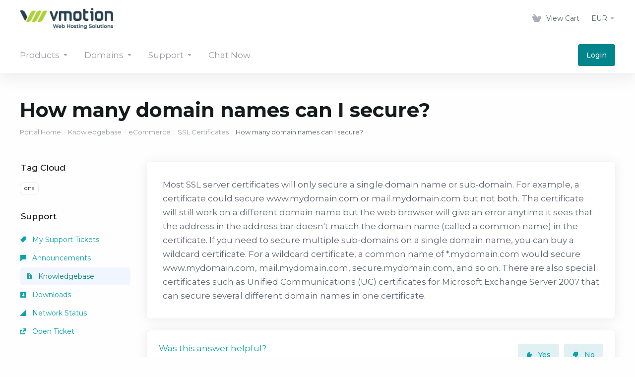

--- FILE ---
content_type: text/html; charset=utf-8
request_url: https://vmotionhost.com/client-area/index.php?rp=/knowledgebase/96/How-many-domain-names-can-I-secure.html
body_size: 10374
content:
    <!DOCTYPE html>
    <html lang="en" >
    <head>
        <meta charset="utf-8" />
        <meta http-equiv="X-UA-Compatible" content="IE=edge">
        <meta name="viewport" content="width=device-width, initial-scale=1.0, maximum-scale=1.0, user-scalable=0">
		<meta name="robots" content="nofollow"/>
            <title>
                    How many domain names can I secure?    
         - VMotion IT Solutions LTD
    </title>
            <meta name="description" content=" Most SSL server certificates will only secure a single domain name or sub-domain. For example, a certificate could secure www.mydomain.com or...">
                    <link rel="alternate" hreflang="en_GB" href="https://www.vmotionhost.com/client-area/knowledgebase/96/How-many-domain-names-can-I-secure.html"/>
                                        <link rel="shortcut icon" href="/client-area/templates/lagom2/assets/img/favicons/favicon.ico">
        <link rel="icon" sizes="16x16 32x32 64x64" href="/client-area/templates/lagom2/assets/img/favicons/favicon.ico">
        <link rel="icon" type="image/png" sizes="196x196" href="/client-area/templates/lagom2/assets/img/favicons/favicon-192.png">
        <link rel="icon" type="image/png" sizes="160x160" href="/client-area/templates/lagom2/assets/img/favicons/favicon-160.png">
        <link rel="icon" type="image/png" sizes="96x96" href="/client-area/templates/lagom2/assets/img/favicons/favicon-96.png">
        <link rel="icon" type="image/png" sizes="64x64" href="/client-area/templates/lagom2/assets/img/favicons/favicon-64.png">
        <link rel="icon" type="image/png" sizes="32x32" href="/client-area/templates/lagom2/assets/img/favicons/favicon-32.png">
        <link rel="icon" type="image/png" sizes="16x16" href="/client-area/templates/lagom2/assets/img/favicons/favicon-16.png">
        <link rel="apple-touch-icon" href="/client-area/templates/lagom2/assets/img/favicons/favicon-57.png">
        <link rel="apple-touch-icon" sizes="114x114" href="/client-area/templates/lagom2/assets/img/favicons/favicon-114.png">
        <link rel="apple-touch-icon" sizes="72x72" href="/client-area/templates/lagom2/assets/img/favicons/favicon-72.png">
        <link rel="apple-touch-icon" sizes="144x144" href="/client-area/templates/lagom2/assets/img/favicons/favicon-144.png">
        <link rel="apple-touch-icon" sizes="60x60" href="/client-area/templates/lagom2/assets/img/favicons/favicon-60.png">
        <link rel="apple-touch-icon" sizes="120x120" href="/client-area/templates/lagom2/assets/img/favicons/favicon-120.png">
        <link rel="apple-touch-icon" sizes="76x76" href="/client-area/templates/lagom2/assets/img/favicons/favicon-76.png">
        <link rel="apple-touch-icon" sizes="152x152" href="/client-area/templates/lagom2/assets/img/favicons/favicon-152.png">
        <link rel="apple-touch-icon" sizes="180x180" href="/client-area/templates/lagom2/assets/img/favicons/favicon-180.png">
        <meta name="msapplication-TileColor" content="#FFFFFF">
        <meta name="msapplication-TileImage" content="/client-area/templates/lagom2/assets/img/favicons/favicon-144.png">
        <meta name="msapplication-config" content="/client-area/templates/lagom2/assets/img/favicons/browserconfig.xml">
        
        <link rel='stylesheet' href='/client-area/templates/lagom2/core/styles/modern/assets/css/vars/minified.css?1686069514'>
    
                <link rel="stylesheet" href="/client-area/templates/lagom2/assets/css/theme.css?v=2.1.4">
                
        
        
        
    
    <!-- HTML5 Shim and Respond.js IE8 support of HTML5 elements and media queries -->
    <!-- WARNING: Respond.js doesn't work if you view the page via file:// -->
    <!--[if lt IE 9]>
    <script src="https://oss.maxcdn.com/libs/html5shiv/3.7.0/html5shiv.js"></script>
    <script src="https://oss.maxcdn.com/libs/respond.js/1.4.2/respond.min.js"></script>
    <![endif]-->

        <script>
        var csrfToken = 'f5395f3dac783111b056b1f485e619bd82569ca0',
            markdownGuide = 'Markdown Guide',
            locale = 'en',
            saved = 'saved',
            saving = 'autosaving',
            whmcsBaseUrl = "/client-area",
            requiredText = 'Required',
            recaptchaSiteKey = "";
    </script>
    
        <script src="/client-area/templates/lagom2/assets/js/scripts.min.js?v=2.1.4"></script>
    <script src="/client-area/templates/lagom2/assets/js/core.min.js?v=2.1.4"></script>

        
                <script async src="https://www.googletagmanager.com/gtag/js?id=G-JX6ZPQCXSF"></script>
<script>
  window.dataLayer = window.dataLayer || [];
  function gtag(){dataLayer.push(arguments);}
  gtag('js', new Date());
  gtag('config', 'G-JX6ZPQCXSF', {
  'cookie_domain': 'www.vmotionhost.com'
});
</script>
<!--  BEGIN chatstack.com Live Chat HTML Code //-->
<script type="text/javascript">
<!--
	var Chatstack = {};
	Chatstack.server = 'www.vmotionhost.com/client-area/modules';
	Chatstack.embedded = true;
	Chatstack.locale = 'en';
	Chatstack.plugin = 'WHMCS';
	Chatstack.name = '';
	Chatstack.email = '';
	(function(d, undefined) {
		// JavaScript
		Chatstack.e = []; Chatstack.ready = function (c) { Chatstack.e.push(c); }
		var b = d.createElement('script'); b.type = 'text/javascript'; b.async = true;
		b.src = ('https:' == d.location.protocol ? 'https://' : 'http://') + Chatstack.server + '/livehelp/scripts/js.min.js';
		var s = d.getElementsByTagName('script')[0];
		s.parentNode.insertBefore(b, s);
	})(document);
-->
</script>
<!--  END chatstack.com Live Chat HTML Code //-->

    
<!-- Dynamic Template Compatibility -->
<!-- Please update your theme to include or have a comment on the following to negate dynamic inclusion -->
<link rel="stylesheet" type="text/css" href="/client-area/assets/css/fontawesome-all.min.css" />

</head>
    
    <body class="lagom lagom-not-portal lagom-layout-top lagom-modern page-knowledgebasearticle " data-phone-cc-input="1">
        

                











                    

    <div class="app-nav  sticky-navigation sticky-navigation--default" data-site-navbar>
        <div class="app-nav-header " id="header">
            <div class="container">
                <button class="app-nav-toggle navbar-toggle" type="button">
                    <span class="icon-bar"></span>
                    <span class="icon-bar"></span>
                    <span class="icon-bar"></span>
                    <span class="icon-bar"></span>
                </button>
                        
                              
                                
            <a class="logo hidden-sm hidden-xs hidden-md" href="https://www.vmotionhost.com/"><img src="/client-area/templates/lagom2/assets/img/logo/logo_big.39811323.png" title="VMotion IT Solutions LTD" alt="VMotion IT Solutions LTD"/></a>
                    <a class="logo visible-xs visible-sm visible-md" href="https://www.vmotionhost.com/"><img src="/client-area/templates/lagom2/assets/img/logo/logo_big.39811323.png" title="VMotion IT Solutions LTD" alt="VMotion IT Solutions LTD"/></a>
                                    <ul class="top-nav">
                                   
                           
                
            <li 
            menuItemName="View Cart" 
            class="  nav-item-cart"
            id="Secondary_Navbar-View_Cart"
                    >
                            <a 
                     
                                                    href="/client-area/cart.php?a=view"
                              
                                                                            >
                                            <i class="fas fa-test lm lm-basket"></i>
                                                                <span class="item-text">View Cart</span>
                                        <span class="nav-badge badge badge-primary-faded hidden"><span ></span></span>                                    </a>
                                            </li>
            <li 
            menuItemName="Currencies-147" 
            class="dropdown  nav-item-currency"
            id="Secondary_Navbar-Currencies-147"
                    >
                            <a 
                                            class="dropdown-toggle" 
                        href="#" 
                        data-toggle="dropdown"
                                                                            >
                                                                <span class="item-text">EUR</span>
                                                            <b class="ls ls-caret"></b>                </a>
                                                                                    
                    </li>
        </ul>
                </div>
        </div>
            <div class="app-nav-menu" id="main-menu">
        <div class="container">
                        <ul class="menu menu-primary" data-nav>
                                   
                                           
                                   
                                   
                                   
                                   
                                   
                                   
                                   
                                   
                                   
                                   
                                       
                                           
                                   
                                   
                                   
                                       
                                           
                                   
                                   
                                   
                                   
                                       
                           
                
            <li 
            menuItemName="footer_extended.products" 
            class="dropdown  nav-item-text-only"
            id="Primary_Navbar-footer_extended.products"
                    >
                            <a 
                                            class="dropdown-toggle" 
                        href="#" 
                        data-toggle="dropdown"
                                                                            >
                                            <svg class="svg-icon {if $onDark}svg-icon-on-dark{/if}"  xmlns="http://www.w3.org/2000/svg" xmlns:xlink="http://www.w3.org/1999/xlink" x="0px" y="0px" width="64px" height="64px" viewBox="0 0 64 64" style="enable-background:new 0 0 64 64;" xml:space="preserve">
<polygon class="svg-icon-prime svg-icon-stroke" points="59,47.4 59,36.2 32,48 5,36.2 5,47.4 32,63 "/>
<polygon class="svg-icon-prime-l svg-icon-stroke" points="32,44.3 11.2,32.3 5,35.9 32,51.5 59,35.9 52.8,32.3 "/>
<line class="svg-icon-outline-s" x1="32" y1="32.7" x2="32" y2="43.2"/>
<polyline class="svg-icon-outline-s" points="5.5,16.9 32,32.2 58.5,16.9 "/>
<polygon class="svg-icon-outline-s" points="5,16.6 5,28.1 32,43.7 59,28.1 59,16.6 32,1 "/>
<line class="svg-icon-outline-s" x1="37" y1="34.8" x2="44" y2="30.7"/>
</svg>
                                                                <span class="item-text">Products</span>
                                                            <b class="ls ls-caret"></b>                </a>
                                                    <ul class="dropdown-menu has-scroll  "> 
                                                                                 
                        <li menuItemName="Web Hosting" class=" " id="Primary_Navbar-footer_extended.products-Web_Hosting">
                                                            <a 
                                                                            href="/client-area/store/starter-web-hosting"
                                        
                                                                    >
                                                                            <i class="fas fa-ticket ls ls-hosting"></i>
                                                                        Web Hosting
                                                                    </a>
                                                                                </li>
                                                                                     
                        <li menuItemName="WordPress Hosting" class=" " id="Primary_Navbar-footer_extended.products-WordPress_Hosting">
                                                            <a 
                                                                            href="/client-area/store/wordpress-hosting"
                                        
                                                                    >
                                                                            <i class="fas fa-ticket ls ls-hosting"></i>
                                                                        WordPress Hosting
                                                                    </a>
                                                                                </li>
                                                                                     
                        <li menuItemName="ECommerce Web Hosting" class=" " id="Primary_Navbar-footer_extended.products-ECommerce_Web_Hosting">
                                                            <a 
                                                                            href="/client-area/store/ecommerce-web-hosting"
                                        
                                                                    >
                                                                            <i class="fas fa-ticket ls ls-hosting"></i>
                                                                        ECommerce Web Hosting
                                                                    </a>
                                                                                </li>
                                                                                     
                        <li menuItemName="Data backup and cybersecurity" class=" " id="Primary_Navbar-footer_extended.products-Data_backup_and_cybersecurity">
                                                            <a 
                                                                            href="/client-area/store/data-backup-and-cybersecurity"
                                        
                                                                    >
                                                                            <i class="fas fa-ticket ls ls-box"></i>
                                                                        Data backup and cybersecurity
                                                                    </a>
                                                                                </li>
                                                                                     
                        <li menuItemName="SSL Certificates" class=" " id="Primary_Navbar-footer_extended.products-SSL_Certificates">
                                                            <a 
                                                                            href="/client-area/store/ssl-certificates"
                                        
                                                                    >
                                                                            <i class="fas fa-ticket ls ls-shield"></i>
                                                                        SSL Certificates
                                                                    </a>
                                                                                </li>
                                                                                     
                        <li menuItemName="Microsoft 365 for SMB" class=" " id="Primary_Navbar-footer_extended.products-Microsoft_365_for_SMB">
                                                            <a 
                                                                            href="/client-area/store/microsoft-365-for-smb"
                                        
                                                                    >
                                                                            <i class="fas fa-ticket ls ls-box"></i>
                                                                        Microsoft 365 for SMB
                                                                    </a>
                                                                                </li>
                                                                                     
                        <li menuItemName="Email Hosting" class=" " id="Primary_Navbar-footer_extended.products-Email_Hosting">
                                                            <a 
                                                                            href="/client-area/store/email-hosting"
                                        
                                                                    >
                                                                            <i class="fas fa-ticket ls ls-hosting"></i>
                                                                        Email Hosting
                                                                    </a>
                                                                                </li>
                                                                                     
                        <li menuItemName="Dedicated Servers" class=" " id="Primary_Navbar-footer_extended.products-Dedicated_Servers">
                                                            <a 
                                                                            href="/client-area/store/dedicated-servers"
                                        
                                                                    >
                                                                            <i class="fas fa-ticket ls ls-hosting"></i>
                                                                        Dedicated Servers
                                                                    </a>
                                                                                </li>
                                                                                     
                        <li menuItemName="Dedicated Servers - Managed " class=" " id="Primary_Navbar-footer_extended.products-Dedicated_Servers_-_Managed_">
                                                            <a 
                                                                            href="/client-area/store/dedicated-servers-managed"
                                        
                                                                    >
                                                                            <i class="fas fa-ticket ls ls-hosting"></i>
                                                                        Dedicated Servers - Managed 
                                                                    </a>
                                                                                </li>
                                                                                     
                        <li menuItemName="Reseller" class=" " id="Primary_Navbar-footer_extended.products-Reseller">
                                                            <a 
                                                                            href="/client-area/store/reseller"
                                        
                                                                    >
                                                                            <i class="fas fa-ticket ls ls-box"></i>
                                                                        Reseller
                                                                    </a>
                                                                                </li>
                                                                                     
                        <li menuItemName="Direct Admin" class=" " id="Primary_Navbar-footer_extended.products-Direct_Admin">
                                                            <a 
                                                                            href="/client-area/store/direct-admin"
                                        
                                                                    >
                                                                            <i class="fas fa-ticket ls ls-box"></i>
                                                                        Direct Admin
                                                                    </a>
                                                                                </li>
                                                            </ul>
                    </li>
            <li 
            menuItemName="Domains" 
            class="dropdown  nav-item-text-only"
            id="Primary_Navbar-Domains"
                    >
                            <a 
                                            class="dropdown-toggle" 
                        href="#" 
                        data-toggle="dropdown"
                                                                            >
                                            <svg class="svg-icon {if $onDark}svg-icon-on-dark{/if}" xmlns="http://www.w3.org/2000/svg" viewBox="0 0 64 64" x="0px" y="0px" width="64px" height="64px">
    <ellipse class="svg-icon-prime svg-icon-stroke" cx="31.45" cy="32.38" rx="7.48" ry="7.48"/>
    <path class="svg-icon-outline-s" d="M54.14,54.29A30.57,30.57,0,0,1,32.2,63a30.34,30.34,0,0,1-21.85-8.71A31.18,31.18,0,0,1,1,32.38a31.18,31.18,0,0,1,9.35-21.91A31.18,31.18,0,0,1,32.2,1a31.37,31.37,0,0,1,21.94,9.47A30.67,30.67,0,0,1,63,32.38,30.67,30.67,0,0,1,54.14,54.29Z"/>
    <path class="svg-icon-outline-s" d="M1,32.89a15.35,15.35,0,0,1,.09-2"/>
    <path class="svg-icon-outline-s dashed-21" d="M5.79,23.9a24.23,24.23,0,0,1,4.57-3.36C16,17.3,23.7,15.3,32.24,15.3s16.28,2,21.88,5.24a21.48,21.48,0,0,1,6.51,5.51"/>
    <path class="svg-icon-outline-s" d="M62.7,29.74a8,8,0,0,1,.2,2"/>
    <path class="svg-icon-outline-s" d="M63,31.08C63,36,59.72,41,54.12,44.23a45,45,0,0,1-22,5.65,44.17,44.17,0,0,1-21.78-5.65C4.76,41,1,36.52,1,31.59"/>
    <path class="svg-icon-outline-s" d="M32.87,63a16.42,16.42,0,0,1-2-.11"/>
    <path class="svg-icon-outline-s dashed-22" d="M24.38,59.6a23.31,23.31,0,0,1-4.11-5.32C17,48.67,15,40.93,15,32.38s2-16.29,5.23-21.89a20.92,20.92,0,0,1,6.23-7l1-.65"/>
    <path class="svg-icon-outline-s" d="M30.89,1.3a7.81,7.81,0,0,1,2-.27"/>
    <path class="svg-icon-outline-s" d="M31.41,1c4.93,0,9.44,3.86,12.67,9.46a44.62,44.62,0,0,1,5.81,21.89,44.69,44.69,0,0,1-5.81,21.9C40.85,59.88,36.34,63,31.41,63"/>
</svg>

                                                                <span class="item-text">Domains</span>
                                                            <b class="ls ls-caret"></b>                </a>
                                                    <ul class="dropdown-menu has-scroll  "> 
                                                                                 
                        <li menuItemName="Register a New Domain" class=" " id="Primary_Navbar-Domains-Register_a_New_Domain">
                                                            <a 
                                                                            href="/client-area/cart.php?a=add&domain=register"
                                        
                                                                    >
                                                                            <i class="fas fa-test lm lm-globe"></i>
                                                                        Register a New Domain
                                                                    </a>
                                                                                </li>
                                                                                     
                        <li menuItemName="Transfer Domains to Us" class=" " id="Primary_Navbar-Domains-Transfer_Domains_to_Us">
                                                            <a 
                                                                            href="/client-area/cart.php?a=add&domain=transfer"
                                        
                                                                    >
                                                                            <i class="fas fa-test ls ls-transfer"></i>
                                                                        Transfer Domains to Us
                                                                    </a>
                                                                                </li>
                                                                                     
                        <li menuItemName="Divider-334" class="nav-divider " id="Primary_Navbar-Domains-Divider-334">
                                                            -----
                                                                                </li>
                                                                                     
                        <li menuItemName="Domain Pricing" class=" " id="Primary_Navbar-Domains-Domain_Pricing">
                                                            <a 
                                                                            href="/client-area/domain/pricing"
                                        
                                                                    >
                                                                            <i class="fas fa-test ls ls-document-info"></i>
                                                                        Domain Pricing
                                                                    </a>
                                                                                </li>
                                                            </ul>
                    </li>
            <li 
            menuItemName="Support" 
            class="dropdown  nav-item-text-only"
            id="Primary_Navbar-Support"
                    >
                            <a 
                                            class="dropdown-toggle" 
                        href="#" 
                        data-toggle="dropdown"
                                                                            >
                                            <svg  class="svg-icon {if $onDark}svg-icon-on-dark{/if}" width="64" height="64" viewBox="0 0 64 64" fill="none" xmlns="http://www.w3.org/2000/svg">
    <path class="svg-icon-outline-s" d="M13.1148 27.5496C13.1148 25.922 13.702 24.0903 14.7472 22.4575C15.7924 20.8247 17.21 19.5247 18.6881 18.8432L38.2908 9.80629C39.7688 9.12487 41.1864 9.11793 42.2316 9.787C43.2769 10.4561 43.8641 11.7464 43.8641 13.374V26.4946C43.8641 28.1222 43.2769 29.9538 42.2316 31.5866C41.1864 33.2193 39.7688 34.5195 38.2908 35.2009L30.3321 38.8698L21.9913 49.1974C20.8459 50.616 19.2646 50.4425 19.2646 48.8986V43.972L18.6881 44.2378C17.21 44.9192 15.7924 44.9262 14.7472 44.2571C13.702 43.5881 13.1148 42.2977 13.1148 40.6701V27.5496Z"/>
    <path class="svg-icon-outline-s dashed-40" d="M32.1611 12.5133V6.64023C32.1611 5.01259 31.5739 3.72231 30.5286 3.05323C29.4834 2.38416 28.0658 2.3911 26.5878 3.07253L6.98511 12.1095C5.50697 12.7909 4.08938 14.091 3.04419 15.7237C1.99899 17.3565 1.4118 19.1882 1.4118 20.8158V33.9363C1.4118 35.5639 1.99899 36.8543 3.04419 37.5233C4.08938 38.1924 5.50697 38.1854 6.98511 37.504L7.56165 37.2382V42.1648C7.56165 43.7088 9.14292 43.8822 10.2883 42.4636L12.8925 39.6738"/>
    <path class="svg-icon-prime-l svg-icon-stroke" d="M26.3246 31.1608C25.2825 32.7888 24.697 34.6151 24.697 36.238V49.3202C24.697 50.9431 25.2825 52.2296 26.3246 52.8967C27.3668 53.5638 29.1827 54.5099 30.254 55.701C30.5095 55.985 30.5633 56.1603 30.8064 56.4592C31.1581 56.8916 31.0031 56.8673 32.4671 57.7974C33.9311 58.7275 38.6214 61.7522 38.6214 61.7522L40.8473 47.8096L56.5439 39.8214C58.0177 39.142 59.4312 37.8457 60.4733 36.2177C61.5155 34.5897 62.5113 32.7798 62.5113 31.1569L62.3705 23.5844C61.8264 21.464 56.8214 18.0753 54.5267 17.6004C53.6723 17.4235 51.911 17.6004 49.7994 18.5466L30.254 27.5571C28.7802 28.2365 27.3668 29.5328 26.3246 31.1608Z"/>
    <path class="svg-icon-prime svg-icon-stroke" d="M31.9288 39.321C31.9288 37.6981 32.5142 35.8718 33.5564 34.2438C34.5985 32.6158 36.012 31.3195 37.4858 30.6401L57.0311 21.6296C58.5049 20.9501 59.9184 20.9432 60.9605 21.6103C62.0027 22.2774 62.5881 23.564 62.5881 25.1868V38.269C62.5881 39.8919 62.0027 41.7182 60.9605 43.3462C59.9184 44.9742 58.5049 46.2705 57.0311 46.9499L49.0957 50.6082L40.7794 60.9055C39.6373 62.3199 38.0606 62.1471 38.0606 60.6076V55.6954L37.4858 55.9605C36.012 56.6399 34.5985 56.6468 33.5564 55.9797C32.5142 55.3126 31.9288 54.0261 31.9288 52.4032V39.321Z"/>
    <path class="svg-icon-outline-i" d="M37.7524 37.3866L56.6174 28.6221"/>
    <path class="svg-icon-outline-i" d="M37.7524 43.6824L47.7968 39.0159"/>
    <path class="svg-icon-outline-i" d="M37.7524 50.1659L52.8171 43.167"/>
</svg>
                                                                <span class="item-text">Support</span>
                                                            <b class="ls ls-caret"></b>                </a>
                                                    <ul class="dropdown-menu has-scroll  "> 
                                                                                 
                        <li menuItemName="Contact Us" class=" " id="Primary_Navbar-Support-Contact_Us">
                                                            <a 
                                                                            href="/client-area/contact.php"
                                        
                                                                    >
                                                                            <i class="fas fa-test ls ls-chat-clouds"></i>
                                                                        Contact Us
                                                                    </a>
                                                                                </li>
                                                                                     
                        <li menuItemName="Divider-341" class="nav-divider " id="Primary_Navbar-Support-Divider-341">
                                                            -----
                                                                                </li>
                                                                                     
                        <li menuItemName="Network Status" class=" " id="Primary_Navbar-Support-Network_Status">
                                                            <a 
                                                                            href="/client-area/serverstatus.php"
                                        
                                                                    >
                                                                            <i class="fas fa-test ls ls-spark"></i>
                                                                        Network Status
                                                                    </a>
                                                                                </li>
                                                                                     
                        <li menuItemName="Knowledgebase" class=" " id="Primary_Navbar-Support-Knowledgebase">
                                                            <a 
                                                                            href="/client-area/knowledgebase"
                                        
                                                                    >
                                                                            <i class="fas fa-test ls ls-document-info"></i>
                                                                        Knowledgebase
                                                                    </a>
                                                                                </li>
                                                                                     
                        <li menuItemName="News" class=" " id="Primary_Navbar-Support-News">
                                                            <a 
                                                                            href="/client-area/announcements"
                                        
                                                                    >
                                                                            <i class="fas fa-test ls ls-document"></i>
                                                                        News
                                                                    </a>
                                                                                </li>
                                                            </ul>
                    </li>
            <li 
            menuItemName="Live-Help-Button" 
            class="LiveHelpButton"
            id="Primary_Navbar-Live-Help-Button"
                    >
                            <a 
                     
                                                    href="#"
                              
                                                                            >
                                                                <span class="item-text">Chat Now</span>
                                                                            </a>
                                            </li>
            <li 
            menuItemName="Login" 
            class=" nav-item-btn is-right"
            id="Primary_Navbar-Login"
                    >
                            
                            <a class="btn btn-primary" href="/client-area/login.php" >
                                <span>Login</span> 
                            </a>
                                            </li>
                </ul>
        </div>
    </div>
    </div>
<div class="app-main ">
                            <div class="main-header">
            <div class="container">
                                                            <h1 class="main-header-title">
                How many domain names can I secure?
            </h1>
                            <div class="main-header-bottom">
                    
    <ol class="breadcrumb">
                    <li >
                <a href="https://www.vmotionhost.com/client-area">                Portal Home
                </a>            </li>
                    <li >
                <a href="/client-area/knowledgebase">                Knowledgebase
                </a>            </li>
                    <li >
                <a href="/client-area/knowledgebase/22/eCommerce">                eCommerce
                </a>            </li>
                    <li >
                <a href="/client-area/knowledgebase/23/SSL-Certificates">                SSL Certificates
                </a>            </li>
                    <li  class="active">
                                How many domain names can I secure?
                            </li>
            </ol>
            </div>
                                        </div>
        </div>
                <div class="main-body">
        <div class="container">
                        <div class="main-grid">                                                <div class="main-sidebar ">
                                            <div class="sidebar sidebar-primary">
                                                                
                                          </div>
                        <div class="sidebar sidebar-secondary">
                                                                            <div menuItemName="Support Knowledgebase Tag Cloud" class="panel panel-sidebar panel-styled-group panel-support-tags">
            <div class="panel-heading">
                                    <h5 class="panel-title">
                        <i class="fas fa-cloud"></i>&nbsp;                        Tag Cloud
                                                <i class="fa fa-chevron-up panel-minimise pull-right"></i>
                    </h5>
                            </div>
                            <div class="panel-body">
                                        <a href="/client-area/knowledgebase/tag/dns" style="font-size:12px;">dns</a>

                </div>
                                            </div>
                    <div menuItemName="Support" class="panel panel-sidebar ">
            <div class="panel-heading">
                                    <h5 class="panel-title">
                        <i class="far fa-life-ring"></i>&nbsp;                        Support
                                                <i class="fa fa-chevron-up panel-minimise pull-right"></i>
                    </h5>
                            </div>
                                        <div class="list-group">
                                                                        <a menuItemName="Support Tickets" 
                                href="/client-area/supporttickets.php" 
                                class="list-group-item"
                                                                                                                                 
                                id="Secondary_Sidebar-Support-Support_Tickets"
                            >
                                                                                                                                                                        <i class="fas fa-ticket ls ls-ticket-tag"></i>
                                                                                                    My Support Tickets
                                                                                        </a>
                                                                                                <a menuItemName="Announcements" 
                                href="/client-area/announcements" 
                                class="list-group-item"
                                                                                                                                 
                                id="Secondary_Sidebar-Support-Announcements"
                            >
                                                                                                                                                                        <i class="fas fa-ticket ls ls-text-cloud"></i>
                                                                                                    Announcements
                                                                                        </a>
                                                                                                <a menuItemName="Knowledgebase" 
                                href="/client-area/knowledgebase" 
                                class="list-group-item active"
                                                                                                                                 
                                id="Secondary_Sidebar-Support-Knowledgebase"
                            >
                                                                                                                                                                        <i class="fas fa-ticket ls ls-document-info"></i>
                                                                                                    Knowledgebase
                                                                                        </a>
                                                                                                <a menuItemName="Downloads" 
                                href="/client-area/download" 
                                class="list-group-item"
                                                                                                                                 
                                id="Secondary_Sidebar-Support-Downloads"
                            >
                                                                                                                                                                        <i class="fas fa-ticket ls ls-download-square"></i>
                                                                                                    Downloads
                                                                                        </a>
                                                                                                <a menuItemName="Network Status" 
                                href="/client-area/serverstatus.php" 
                                class="list-group-item"
                                                                                                                                 
                                id="Secondary_Sidebar-Support-Network_Status"
                            >
                                                                                                                                                                        <i class="fas fa-ticket ls ls-range"></i>
                                                                                                    Network Status
                                                                                        </a>
                                                                                                <a menuItemName="Open Ticket" 
                                href="/client-area/submitticket.php" 
                                class="list-group-item"
                                                                                                                                 
                                id="Secondary_Sidebar-Support-Open_Ticket"
                            >
                                                                                                                                                                        <i class="fas fa-ticket ls ls-new-window"></i>
                                                                                                    Open Ticket
                                                                                        </a>
                                                            </div>
                                </div>
                                                                                </div>
                                        </div>
                <div class="main-content  ">
                                                                    

   
    <div class="article panel panel-default">
        <div class="panel-body">
                                    <div class="article-content">
                <p>Most SSL server certificates will only secure a single domain name or sub-domain. For example, a certificate could secure www.mydomain.com or mail.mydomain.com but not both. The certificate will still work on a different domain name but the web browser will give an error anytime it sees that the address in the address bar doesn't match the domain name (called a common name) in the certificate. If you need to secure multiple sub-domains on a single domain name, you can buy a wildcard certificate. For a wildcard certificate, a common name of *.mydomain.com would secure www.mydomain.com, mail.mydomain.com, secure.mydomain.com, and so on. There are also special certificates such as Unified Communications (UC) certificates for Microsoft Exchange Server 2007 that can secure several different domain names in one certificate.</p>
            </div>
        </div>
    </div>
    <div class="article-rate panel panel-default">
        <div class="panel-body">
            <form action="/client-area/knowledgebase/96/How-many-domain-names-can-I-secure.html" method="post">
<input type="hidden" name="token" value="f5395f3dac783111b056b1f485e619bd82569ca0" />
                <input type="hidden" name="useful" value="vote">
                <div class="text">
                    Was this answer helpful?                    <span><i class="ls ls-heart"></i> 0 Users Found This Useful (55 Votes)</span>
                </div>
                <div>
                                    <button type="submit" name="vote" value="yes" class="btn btn-primary-faded"><i class="ls ls-like"></i> Yes</button>
                    <button type="submit" name="vote" value="no" class="btn btn-primary-faded"><i class="ls ls-dislike"></i> No</button>
                                </div>
            </form>
        </div>
    </div>
            <div class="section">
            <div class="section-header">
                <h2 class="section-title">Most Popular Articles</h2>
            </div>
            <div class="section-body">
                <div class="list-group">
                                            <a class="list-group-item has-icon" href="/client-area/knowledgebase/91/What-is-SSL.html">
                            <i class="list-group-item-icon lm lm-file"></i>
                            <div class="list-group-item-body">
                                <div class="list-group-item-heading">What is SSL?</div>
                                <p class="list-group-item-text">What is SSL? SSL, or Secure Sockets Layer, is an encryption technology created by Netscape. It...</p>                            </div>
                        </a>
                                            <a class="list-group-item has-icon" href="/client-area/knowledgebase/92/Why-do-I-need-SSL.html">
                            <i class="list-group-item-icon lm lm-file"></i>
                            <div class="list-group-item-body">
                                <div class="list-group-item-heading">Why do I need SSL?</div>
                                <p class="list-group-item-text">If you require sensitive information to be entered on your web site, such as credit card numbers...</p>                            </div>
                        </a>
                                            <a class="list-group-item has-icon" href="/client-area/knowledgebase/93/What-is-a-Certificate-Authority-CA-.html">
                            <i class="list-group-item-icon lm lm-file"></i>
                            <div class="list-group-item-body">
                                <div class="list-group-item-heading">What is a Certificate Authority (CA) ?</div>
                                <p class="list-group-item-text">A certificate authority is an entity which issues digital certificates to organizations or people...</p>                            </div>
                        </a>
                                            <a class="list-group-item has-icon" href="/client-area/knowledgebase/94/How-do-SSL-certificates-compare-between-certificate-authorities.html">
                            <i class="list-group-item-icon lm lm-file"></i>
                            <div class="list-group-item-body">
                                <div class="list-group-item-heading">How do SSL certificates compare between certificate authorities?</div>
                                <p class="list-group-item-text">Verisign certificates are better because they cost so much more, right? Not necessarily. You can...</p>                            </div>
                        </a>
                                            <a class="list-group-item has-icon" href="/client-area/knowledgebase/95/What-is-Browser-Compatibility.html">
                            <i class="list-group-item-icon lm lm-file"></i>
                            <div class="list-group-item-body">
                                <div class="list-group-item-heading">What is Browser Compatibility?</div>
                                <p class="list-group-item-text">The certificate that you purchase to secure your web site must be digitally signed by another...</p>                            </div>
                        </a>
                                    </div>
            </div>
        </div>
        

                
        











                                </div></div>            </div>
        </div>
    
    
            <div class="main-footer main-footer-extended">
                        <div class="footer-top">
                <div class="container">
                    <div class="footer-company">
                        <div class="footer-company-intro">
                                    
                              
                                
            <a class="footer-company-logo logo" href="https://www.vmotionhost.com/"><img src="/client-area/templates/lagom2/assets/img/logo/logo_big.39811323.png" title="VMotion IT Solutions LTD" alt="VMotion IT Solutions LTD"/></a>
                  
                            <p class="footer-company-desc">Get in touch with us!</p>
                        </div>
                                                    <ul class="footer-company-socials footer-nav footer-nav-h">
                                                                    <li class="">
                                        <a class="social-fb" href="https://www.facebook.com/VMotionHost"  target="_blank">
                                                                                            <svg width="24" height="24" viewBox="0 0 24 24" fill="none" xmlns="http://www.w3.org/2000/svg">
    <path fill-rule="evenodd" clip-rule="evenodd" d="M0 12.067C0 18.033 4.333 22.994 10 24V15.333H7V12H10V9.333C10 6.333 11.933 4.667 14.667 4.667C15.533 4.667 16.467 4.8 17.333 4.933V8H15.8C14.333 8 14 8.733 14 9.667V12H17.2L16.667 15.333H14V24C19.667 22.994 24 18.034 24 12.067C24 5.43 18.6 0 12 0C5.4 0 0 5.43 0 12.067Z" fill="#B9BDC5"/>
</svg>
                                                                                                                                </a>
                                    </li>
                                                                    <li class="">
                                        <a class="social-tw" href="https://twitter.com/VMotionHost"  target="_blank">
                                                                                            <svg width="24" height="20" viewBox="0 0 24 20" fill="none" xmlns="http://www.w3.org/2000/svg">
    <path d="M23.643 2.93659C22.808 3.30659 21.911 3.55659 20.968 3.66959C21.941 3.08738 22.669 2.17105 23.016 1.09159C22.1019 1.63458 21.1014 2.01678 20.058 2.22159C19.3564 1.47245 18.4271 0.975915 17.4143 0.809063C16.4016 0.642211 15.3621 0.81438 14.4572 1.29884C13.5524 1.7833 12.8328 2.55295 12.4102 3.48829C11.9875 4.42363 11.8855 5.47234 12.12 6.47159C10.2677 6.37858 8.45564 5.89714 6.80144 5.05849C5.14723 4.21985 3.68785 3.04275 2.51801 1.60359C2.11801 2.29359 1.88801 3.09359 1.88801 3.94559C1.88757 4.71258 2.07644 5.46783 2.43789 6.14432C2.79934 6.82081 3.32217 7.39763 3.96001 7.82359C3.22029 7.80005 2.49688 7.60017 1.85001 7.24059V7.30059C1.84994 8.37633 2.22204 9.41897 2.90319 10.2516C3.58434 11.0842 4.53258 11.6555 5.58701 11.8686C4.9008 12.0543 4.18135 12.0817 3.48301 11.9486C3.78051 12.8742 4.36001 13.6836 5.14038 14.2635C5.92075 14.8434 6.86293 15.1648 7.83501 15.1826C6.18484 16.478 4.1469 17.1807 2.04901 17.1776C1.67739 17.1777 1.30609 17.156 0.937012 17.1126C3.06649 18.4818 5.54535 19.2084 8.07701 19.2056C16.647 19.2056 21.332 12.1076 21.332 5.95159C21.332 5.75159 21.327 5.54959 21.318 5.34959C22.2293 4.69056 23.0159 3.87448 23.641 2.93959L23.643 2.93659Z" fill="#B9BDC5"/>
</svg>
                                                                                                                                </a>
                                    </li>
                                                            </ul>
                                            </div>
                                            <div class="footer-site-map">
                            <div class="row">
                                                                    <div class="footer-col  col-md-6">
                                                                                    <h3 class="footer-title collapsed" data-toggle="collapse" data-target="#footer-nav-0" aria-expanded="false" aria-controls="footer-nav-0">
                                                                                                Products                                                <i class="footer-icon">
                                                    <svg width="18" height="11" viewBox="0 0 18 11" fill="none" xmlns="http://www.w3.org/2000/svg">
                                                        <path d="M9.21 10.01H8.79C8.66 10.01 8.53 9.96 8.44 9.86L0.14 1.57C0.04 1.48 0 1.34 0 1.22C0 1.1 0.05 0.97 0.15 0.87L0.86 0.16C1.06 -0.0400002 1.37 -0.0400002 1.57 0.16L9 7.6L16.43 0.15C16.63 -0.05 16.94 -0.05 17.14 0.15L17.85 0.86C18.05 1.06 18.05 1.37 17.85 1.57L9.56 9.86C9.47 9.95 9.34 10.01 9.21 10.01Z" fill="#B9BDC5"/>
                                                    </svg>
                                                </i>
                                            </h3>
                                            <ul class="footer-nav collapse" id="footer-nav-0">
                                                                                                    <li>
                                                        <a href="/client-area/store/starter-web-hosting" class="nav-link "  alt="Web Hosting">
                                                                                                                        <span>Web Hosting</span>                                                        </a>
                                                    </li>
                                                                                                    <li>
                                                        <a href="/client-area/store/wordpress-hosting" class="nav-link "  alt="WordPress Hosting">
                                                                                                                        <span>WordPress Hosting</span>                                                        </a>
                                                    </li>
                                                                                                    <li>
                                                        <a href="/client-area/store/ecommerce-web-hosting" class="nav-link "  alt="ECommerce Web Hosting">
                                                                                                                        <span>ECommerce Web Hosting</span>                                                        </a>
                                                    </li>
                                                                                                    <li>
                                                        <a href="/client-area/store/data-backup-and-cybersecurity" class="nav-link "  alt="Data backup and cybersecurity">
                                                                                                                        <span>Data backup and cybersecurity</span>                                                        </a>
                                                    </li>
                                                                                                    <li>
                                                        <a href="/client-area/store/ssl-certificates" class="nav-link "  alt="SSL Certificates">
                                                                                                                        <span>SSL Certificates</span>                                                        </a>
                                                    </li>
                                                                                                    <li>
                                                        <a href="/client-area/store/microsoft-365-for-smb" class="nav-link "  alt="Microsoft 365 for SMB">
                                                                                                                        <span>Microsoft 365 for SMB</span>                                                        </a>
                                                    </li>
                                                                                                    <li>
                                                        <a href="/client-area/store/email-hosting" class="nav-link "  alt="Email Hosting">
                                                                                                                        <span>Email Hosting</span>                                                        </a>
                                                    </li>
                                                                                                    <li>
                                                        <a href="/client-area/store/dedicated-servers" class="nav-link "  alt="Dedicated Servers">
                                                                                                                        <span>Dedicated Servers</span>                                                        </a>
                                                    </li>
                                                                                                    <li>
                                                        <a href="/client-area/store/dedicated-servers-managed" class="nav-link "  alt="Dedicated Servers - Managed ">
                                                                                                                        <span>Dedicated Servers - Managed </span>                                                        </a>
                                                    </li>
                                                                                                    <li>
                                                        <a href="/client-area/store/reseller" class="nav-link "  alt="Reseller">
                                                                                                                        <span>Reseller</span>                                                        </a>
                                                    </li>
                                                                                                    <li>
                                                        <a href="/client-area/store/direct-admin" class="nav-link "  alt="Direct Admin">
                                                                                                                        <span>Direct Admin</span>                                                        </a>
                                                    </li>
                                                                                            </ul>
                                                                            </div>
                                                                    <div class="footer-col  col-md-6">
                                                                                    <h3 class="footer-title collapsed" data-toggle="collapse" data-target="#footer-nav-1" aria-expanded="false" aria-controls="footer-nav-1">
                                                                                                Support                                                <i class="footer-icon">
                                                    <svg width="18" height="11" viewBox="0 0 18 11" fill="none" xmlns="http://www.w3.org/2000/svg">
                                                        <path d="M9.21 10.01H8.79C8.66 10.01 8.53 9.96 8.44 9.86L0.14 1.57C0.04 1.48 0 1.34 0 1.22C0 1.1 0.05 0.97 0.15 0.87L0.86 0.16C1.06 -0.0400002 1.37 -0.0400002 1.57 0.16L9 7.6L16.43 0.15C16.63 -0.05 16.94 -0.05 17.14 0.15L17.85 0.86C18.05 1.06 18.05 1.37 17.85 1.57L9.56 9.86C9.47 9.95 9.34 10.01 9.21 10.01Z" fill="#B9BDC5"/>
                                                    </svg>
                                                </i>
                                            </h3>
                                            <ul class="footer-nav collapse" id="footer-nav-1">
                                                                                                    <li>
                                                        <a href="/client-area/contact.php" class="nav-link "  alt="Contact Us">
                                                                                                                        <span>Contact Us</span>                                                        </a>
                                                    </li>
                                                                                                    <li>
                                                        <a href="/client-area/announcements" class="nav-link "  alt="News">
                                                                                                                        <span>News</span>                                                        </a>
                                                    </li>
                                                                                                    <li>
                                                        <a href="/client-area/knowledgebase" class="nav-link "  alt="Knowledgebase">
                                                                                                                        <span>Knowledgebase</span>                                                        </a>
                                                    </li>
                                                                                                    <li>
                                                        <a href="/client-area/affiliates.php" class="nav-link "  alt="Affiliates">
                                                                                                                        <span>Affiliates</span>                                                        </a>
                                                    </li>
                                                                                            </ul>
                                                                            </div>
                                                            </div>
                        </div>
                      
                </div>
            </div>
                        <div class="footer-bottom">
                <div class="container">
                    <div class="footer-copyright">Copyright &copy; 2026 VMotion IT Solutions LTD. All Rights Reserved.</div>
                                            <ul class="footer-nav footer-nav-h">
                                                            <li  >
                                    <a   href="" >
                                                                                                                                                            </a>
                                                                                                        </li>
                                                            <li  >
                                    <a   href="#" >
                                                                                    <i class="lm lm-go-top"></i>
                                                                                                                                                            </a>
                                                                                                        </li>
                                                    </ul>
                                    </div>
            </div>
        </div>
    </div>     
        <div id="fullpage-overlay" class="hidden">
        <div class="outer-wrapper">
            <div class="inner-wrapper">
                <img src="/client-area/assets/img/overlay-spinner.svg">
                <br>
                <span class="msg"></span>
            </div>
        </div>
    </div>
    <div class="modal system-modal fade" id="modalAjax" tabindex="-1" role="dialog" aria-hidden="true" style="display: none">
        <div class="modal-dialog">
            <div class="modal-content">
                <div class="modal-header">
                    <button type="button" class="close" data-dismiss="modal" aria-label="Close"><i class="lm lm-close"></i></button>
                    <h5 class="modal-title"></h5>
                </div>
                <div class="modal-body">
                    <div class="loader">
                         
    <div class="spinner ">
        <div class="rect1"></div>
        <div class="rect2"></div>
        <div class="rect3"></div>
        <div class="rect4"></div>
        <div class="rect5"></div>
    </div>
                         </div>
                </div>
                <div class="modal-footer">
                    <button type="button" class="btn btn-primary modal-submit">
                        Submit
                    </button>
                    <button type="button" class="btn btn-default" data-dismiss="modal">
                    Close
                    </button>
                </div>
            </div>
        </div>
    </div>

        <form action="#" id="frmGeneratePassword" class="form-horizontal">
    <div class="modal fade" id="modalGeneratePassword" style="display: none">
        <div class="modal-dialog">
            <div class="modal-content">
                <div class="modal-header">
                    <button type="button" class="close" data-dismiss="modal" aria-label="Close"><i class="lm lm-close"></i></button>
                    <h5 class="modal-title">
                        Generate Password
                    </h5>
                </div>
                <div class="modal-body">
                    <div class="alert alert-lagom alert-danger hidden" id="generatePwLengthError">
                        Please enter a number between 8 and 64 for the password length
                    </div>
                    <div class="form-group row align-items-center">
                        <label for="generatePwLength" class="col-md-4 control-label">Password Length</label>
                        <div class="col-md-8">
                            <input type="number" min="8" max="64" value="12" step="1" class="form-control input-inline input-inline-100" id="inputGeneratePasswordLength">
                        </div>
                    </div>
                    <div class="form-group row align-items-center">
                        <label for="generatePwOutput" class="col-md-4 control-label">Generated Password</label>
                        <div class="col-md-8">
                            <input type="text" class="form-control" id="inputGeneratePasswordOutput">
                        </div>
                    </div>
                    <div class="row">
                        <div class="col-md-8 offset-md-4">
                            <button type="submit" class="btn btn-default btn-sm">
                                <i class="ls ls-plus"></i>
                                Generate new password
                            </button>
                            <button type="button" class="btn btn-default btn-sm copy-to-clipboard" data-clipboard-target="#inputGeneratePasswordOutput">
                                <i class="ls ls-copy"></i>
                                Copy
                            </button>
                        </div>
                    </div>
                </div>
                <div class="modal-footer">
                    <button type="button" class="btn btn-default" data-dismiss="modal">
                        Close
                    </button>
                    <button type="button" class="btn btn-primary" id="btnGeneratePasswordInsert" data-clipboard-target="#inputGeneratePasswordOutput">
                        Copy to clipboard and Insert
                    </button>
                </div>
            </div>
        </div>
    </div>
</form>

    
    <div class="overlay"></div>
    <script src="/client-area/templates/lagom2/assets/js/vendor.js?v=2.1.4"></script>
    <script src="/client-area/templates/lagom2/assets/js/lagom-app.js?v=2.1.4"></script>
    <script src="/client-area/templates/lagom2/assets/js/whmcs-custom.min.js?v=2.1.4"></script>
</body>
</html>    

--- FILE ---
content_type: application/javascript
request_url: https://www.vmotionhost.com/client-area/modules/livehelp/scripts/app.min.js
body_size: 115452
content:
!function(t){function e(e){for(var n,o,s=e[0],a=e[1],r=0,l=[];r<s.length;r++)o=s[r],Object.prototype.hasOwnProperty.call(i,o)&&i[o]&&l.push(i[o][0]),i[o]=0;for(n in a)Object.prototype.hasOwnProperty.call(a,n)&&(t[n]=a[n]);for(c&&c(e);l.length;)l.shift()()}var n={},i={main:0};function o(e){if(n[e])return n[e].exports;var i=n[e]={i:e,l:!1,exports:{}};return t[e].call(i.exports,i,i.exports,o),i.l=!0,i.exports}o.e=function(t){var e=[],n=i[t];if(0!==n)if(n)e.push(n[2]);else{var s=new Promise((function(e,o){n=i[t]=[e,o]}));e.push(n[2]=s);var a,r=document.createElement("script");r.charset="utf-8",r.timeout=120,o.nc&&r.setAttribute("nonce",o.nc),r.src=function(t){return o.p+"app."+({cloudsockets:"cloudsockets"}[t]||t)+".chunk.min.js"}(t);var c=new Error;a=function(e){r.onerror=r.onload=null,clearTimeout(l);var n=i[t];if(0!==n){if(n){var o=e&&("load"===e.type?"missing":e.type),s=e&&e.target&&e.target.src;c.message="Loading chunk "+t+" failed.\n("+o+": "+s+")",c.name="ChunkLoadError",c.type=o,c.request=s,n[1](c)}i[t]=void 0}};var l=setTimeout((function(){a({type:"timeout",target:r})}),12e4);r.onerror=r.onload=a,document.head.appendChild(r)}return Promise.all(e)},o.m=t,o.c=n,o.d=function(t,e,n){o.o(t,e)||Object.defineProperty(t,e,{enumerable:!0,get:n})},o.r=function(t){"undefined"!=typeof Symbol&&Symbol.toStringTag&&Object.defineProperty(t,Symbol.toStringTag,{value:"Module"}),Object.defineProperty(t,"__esModule",{value:!0})},o.t=function(t,e){if(1&e&&(t=o(t)),8&e)return t;if(4&e&&"object"==typeof t&&t&&t.__esModule)return t;var n=Object.create(null);if(o.r(n),Object.defineProperty(n,"default",{enumerable:!0,value:t}),2&e&&"string"!=typeof t)for(var i in t)o.d(n,i,function(e){return t[e]}.bind(null,i));return n},o.n=function(t){var e=t&&t.__esModule?function(){return t.default}:function(){return t};return o.d(e,"a",e),e},o.o=function(t,e){return Object.prototype.hasOwnProperty.call(t,e)},o.p="scripts/",o.oe=function(t){throw console.error(t),t};var s=window.webpackJsonp=window.webpackJsonp||[],a=s.push.bind(s);s.push=e,s=s.slice();for(var r=0;r<s.length;r++)e(s[r]);var c=a;o(o.s=0)}([function(t,e,n){"use strict";n(1),n(59),n(68),n(71),n(72);var i=n(74),o=n(75);n(76),n(78),n(79),n(88);var s=i(n(89)),a=i(n(92)),r=i(n(93));function c(t){if("function"!=typeof WeakMap)return null;var e=new WeakMap,n=new WeakMap;return(c=function(t){return t?n:e})(t)}function l(t,e){if(!e&&t&&t.__esModule)return t;if(null===t||"object"!==o(t)&&"function"!=typeof t)return{default:t};var n=c(e);if(n&&n.has(t))return n.get(t);var i={},s=Object.defineProperty&&Object.getOwnPropertyDescriptor;for(var a in t)if("default"!==a&&Object.prototype.hasOwnProperty.call(t,a)){var r=s?Object.getOwnPropertyDescriptor(t,a):null;r&&(r.get||r.set)?Object.defineProperty(i,a,r):i[a]=t[a]}return i.default=t,n&&n.set(t,i),i}var u=n(100),p=!1;(p="undefined"!=typeof LiveHelpSettings&&void 0===p?LiveHelpSettings:window.Chatstack).jQuery=u.noConflict(!0),p.iframe=function(){try{return parent.self!==window.top}catch(t){return!0}},p.events=p.jQuery({}),n.p=("https:"==document.location.protocol?"https://":"http://")+p.server+"/livehelp/scripts/",function(t,e,i,o){var c=this;n(101);var u=n(102);Date.now||(Date.now=function(){return(new Date).getTime()}),String.prototype.trim||(String.prototype.trim=function(){return this.replace(/^[\s\uFEFF\xA0]+|[\s\uFEFF\xA0]+$/g,"")}),p.cookies=n(101);var d=n(103);function f(){d.opts.visitorTracking=!1}parent&&parent.document?(d.documents.parent=parent.document,i.defaultRoot=i(parent.document)):i.defaultRoot=i(e),i.fn.extend({animateCss:function(t){var e=this;return new Promise((function(n){e.addClass("animated "+t).one("webkitAnimationEnd mozAnimationEnd msAnimationEnd oanimationend animationend",(function(){i(e).removeClass("animated "+t),n()}))}))}}),d.storage.store=new function(){this.store=u.initNamespaceStorage(d.prefix+"Guest").localStorage,this.get=function(t){return this.store.get(t)},this.set=function(t,e){return this.store.set(t,e)},this.isSet=function(t){return this.store.isSet(t)}},void 0!==p.cookie&&p.cookie.localStorage&&(d.cookies.session=null!==d.storage.store.get(d.cookie.name)?d.storage.store.get(d.cookie.name):void 0),i(d.documents.parent).add(d.documents.app).on("click","."+d.prefix+"Button",(function(){return d.openLiveHelp(i(c),!1,!1,!1,!0),!1})),i(d.documents.parent).add(d.documents.app).on("click","."+d.prefix+"CallButton",(function(){return d.openLiveHelp(i(c),"",d.apiEndpoint.call),!1})),i(d.documents.parent).add(d.documents.app).on("click","."+d.prefix+"OfflineButton",(function(){return d.toggleOfflineChat(),!1})),d.overrideSettings(),null!=t&&(t.addEventListener?t.addEventListener("beforeunload",f):t.attachEvent&&t.attachEvent("onbeforeunload",f));var h=(0,a.default)(d.updateSettingsTimed,d.opts.visitorRefresh),g=(0,s.default)(d.updateSettingsTimed);p.iframe()&&(d.opts.disabled=!0,d.$parent("."+d.prefix+"Button").hide());var m=(0,r.default)((function(){d.loadTime=Date.now()}),500);i(d.documents.parent).on("mousemove",m),t.isActive=!0,i(t).focus((function(){this.isActive=!0,d.hideTitleNotification()})),i(t).blur((function(){this.isActive=!1})),g(),i(d.documents.js).on(d.prefix+".SettingsUpdated",(function(){d.setupChat()})),i(d.documents.js).on(d.prefix+".StatusModeUpdated",(function(t,e){d.settings.departments=e.departments,d.changeStatus(e.status,d.settings.departments)})),i(d.documents.js).on(d.prefix+".WebSocketStateChanged",(function(t,e){d.websockets=e.connected,void 0!==d.plugins.websockets&&!0===d.plugins.websockets.enabled?("established"!==d.plugins.websockets.state&&"established"===e.state||"error"!==d.plugins.websockets.state&&"error"===e.state)&&(d.plugins.websockets.state=e.state,g()):h()})),i(d.documents.parent).ready((function(){if(d.title=i(d.documents.parent).attr("title"),d.updateChatState("idle"),d.opts.fonts){var e='<link href="'+d.opts.protocol+'fonts.googleapis.com/css?family=Lato" rel="stylesheet" type="text/css"/>';i(e).appendTo("head")}i(this).on("click",(function(){d.hideTitleNotification()})),d.overrideSettings(),i(d.documents.js).on("LiveHelp.OpenLiveHelp",(function(){d.openLiveHelp()})),i(d.documents.js).on("LiveHelp.OpenInitiateChatTab",(function(){Promise.resolve().then((function(){return l(n(148))})).openInitiateChatTab()})),"onhashchange"in t&&i(t).on("hashchange",(function(){d.updateSettingsTimed(!0,!0)})),p.openChat=function(){d.openLiveHelp()},p.closeChat=function(){d.closeTab()},p.disconnectChat=function(){"connected"===p.chatState&&Promise.resolve().then((function(){return l(n(146))})).then((function(t){t.disconnectChat()}))},p.openInitiateChat=function(t){t&&(d.opts.introduction=t),i(d.documents.js).one(d.prefix+".SettingsUpdated",(function(){Promise.resolve().then((function(){return l(n(148))})).then((function(e){e.default(!1,!0,t)}))}))},p.closeInitiateChat=function(){Promise.resolve().then((function(){return l(n(148))})).then((function(t){t.closeInitiateChat(!0)()}))}}))}(parent,document,p.jQuery)},function(t,e,n){"use strict";var i,o=n(2)(0),s=n(19),a=n(31),r=n(32),c=n(42),l=n(13),u=n(25),p=n(51),d=a.getWeak,f=Object.isExtensible,h=c.ufstore,g={},m=function(t){return function(){return t(this,arguments.length>0?arguments[0]:void 0)}},v={get:function(t){if(l(t)){var e=d(t);return!0===e?h(p(this,"WeakMap")).get(t):e?e[this._i]:void 0}},set:function(t,e){return c.def(p(this,"WeakMap"),t,e)}},b=t.exports=n(52)("WeakMap",m,v,c,!0,!0);u((function(){return 7!=(new b).set((Object.freeze||Object)(g),7).get(g)}))&&(r((i=c.getConstructor(m,"WeakMap")).prototype,v),a.NEED=!0,o(["delete","has","get","set"],(function(t){var e=b.prototype,n=e[t];s(e,t,(function(e,o){if(l(e)&&!f(e)){this._f||(this._f=new i);var s=this._f[t](e,o);return"set"==t?this:s}return n.call(this,e,o)}))})))},function(t,e,n){var i=n(3),o=n(5),s=n(7),a=n(9),r=n(11);t.exports=function(t,e){var n=1==t,c=2==t,l=3==t,u=4==t,p=6==t,d=5==t||p,f=e||r;return function(e,r,h){for(var g,m,v=s(e),b=o(v),y=i(r,h,3),x=a(b.length),w=0,C=n?f(e,x):c?f(e,0):void 0;x>w;w++)if((d||w in b)&&(m=y(g=b[w],w,v),t))if(n)C[w]=m;else if(m)switch(t){case 3:return!0;case 5:return g;case 6:return w;case 2:C.push(g)}else if(u)return!1;return p?-1:l||u?u:C}}},function(t,e,n){var i=n(4);t.exports=function(t,e,n){if(i(t),void 0===e)return t;switch(n){case 1:return function(n){return t.call(e,n)};case 2:return function(n,i){return t.call(e,n,i)};case 3:return function(n,i,o){return t.call(e,n,i,o)}}return function(){return t.apply(e,arguments)}}},function(t,e){t.exports=function(t){if("function"!=typeof t)throw TypeError(t+" is not a function!");return t}},function(t,e,n){var i=n(6);t.exports=Object("z").propertyIsEnumerable(0)?Object:function(t){return"String"==i(t)?t.split(""):Object(t)}},function(t,e){var n={}.toString;t.exports=function(t){return n.call(t).slice(8,-1)}},function(t,e,n){var i=n(8);t.exports=function(t){return Object(i(t))}},function(t,e){t.exports=function(t){if(null==t)throw TypeError("Can't call method on  "+t);return t}},function(t,e,n){var i=n(10),o=Math.min;t.exports=function(t){return t>0?o(i(t),9007199254740991):0}},function(t,e){var n=Math.ceil,i=Math.floor;t.exports=function(t){return isNaN(t=+t)?0:(t>0?i:n)(t)}},function(t,e,n){var i=n(12);t.exports=function(t,e){return new(i(t))(e)}},function(t,e,n){var i=n(13),o=n(14),s=n(15)("species");t.exports=function(t){var e;return o(t)&&("function"!=typeof(e=t.constructor)||e!==Array&&!o(e.prototype)||(e=void 0),i(e)&&null===(e=e[s])&&(e=void 0)),void 0===e?Array:e}},function(t,e){t.exports=function(t){return"object"==typeof t?null!==t:"function"==typeof t}},function(t,e,n){var i=n(6);t.exports=Array.isArray||function(t){return"Array"==i(t)}},function(t,e,n){var i=n(16)("wks"),o=n(18),s=n(17).Symbol,a="function"==typeof s;(t.exports=function(t){return i[t]||(i[t]=a&&s[t]||(a?s:o)("Symbol."+t))}).store=i},function(t,e,n){var i=n(17),o=i["__core-js_shared__"]||(i["__core-js_shared__"]={});t.exports=function(t){return o[t]||(o[t]={})}},function(t,e){var n=t.exports="undefined"!=typeof window&&window.Math==Math?window:"undefined"!=typeof self&&self.Math==Math?self:Function("return this")();"number"==typeof __g&&(__g=n)},function(t,e){var n=0,i=Math.random();t.exports=function(t){return"Symbol(".concat(void 0===t?"":t,")_",(++n+i).toString(36))}},function(t,e,n){var i=n(17),o=n(20),s=n(29),a=n(18)("src"),r=Function.toString,c=(""+r).split("toString");n(30).inspectSource=function(t){return r.call(t)},(t.exports=function(t,e,n,r){var l="function"==typeof n;l&&(s(n,"name")||o(n,"name",e)),t[e]!==n&&(l&&(s(n,a)||o(n,a,t[e]?""+t[e]:c.join(String(e)))),t===i?t[e]=n:r?t[e]?t[e]=n:o(t,e,n):(delete t[e],o(t,e,n)))})(Function.prototype,"toString",(function(){return"function"==typeof this&&this[a]||r.call(this)}))},function(t,e,n){var i=n(21),o=n(28);t.exports=n(24)?function(t,e,n){return i.f(t,e,o(1,n))}:function(t,e,n){return t[e]=n,t}},function(t,e,n){var i=n(22),o=n(23),s=n(27),a=Object.defineProperty;e.f=n(24)?Object.defineProperty:function(t,e,n){if(i(t),e=s(e,!0),i(n),o)try{return a(t,e,n)}catch(t){}if("get"in n||"set"in n)throw TypeError("Accessors not supported!");return"value"in n&&(t[e]=n.value),t}},function(t,e,n){var i=n(13);t.exports=function(t){if(!i(t))throw TypeError(t+" is not an object!");return t}},function(t,e,n){t.exports=!n(24)&&!n(25)((function(){return 7!=Object.defineProperty(n(26)("div"),"a",{get:function(){return 7}}).a}))},function(t,e,n){t.exports=!n(25)((function(){return 7!=Object.defineProperty({},"a",{get:function(){return 7}}).a}))},function(t,e){t.exports=function(t){try{return!!t()}catch(t){return!0}}},function(t,e,n){var i=n(13),o=n(17).document,s=i(o)&&i(o.createElement);t.exports=function(t){return s?o.createElement(t):{}}},function(t,e,n){var i=n(13);t.exports=function(t,e){if(!i(t))return t;var n,o;if(e&&"function"==typeof(n=t.toString)&&!i(o=n.call(t)))return o;if("function"==typeof(n=t.valueOf)&&!i(o=n.call(t)))return o;if(!e&&"function"==typeof(n=t.toString)&&!i(o=n.call(t)))return o;throw TypeError("Can't convert object to primitive value")}},function(t,e){t.exports=function(t,e){return{enumerable:!(1&t),configurable:!(2&t),writable:!(4&t),value:e}}},function(t,e){var n={}.hasOwnProperty;t.exports=function(t,e){return n.call(t,e)}},function(t,e){var n=t.exports={version:"2.5.4"};"number"==typeof __e&&(__e=n)},function(t,e,n){var i=n(18)("meta"),o=n(13),s=n(29),a=n(21).f,r=0,c=Object.isExtensible||function(){return!0},l=!n(25)((function(){return c(Object.preventExtensions({}))})),u=function(t){a(t,i,{value:{i:"O"+ ++r,w:{}}})},p=t.exports={KEY:i,NEED:!1,fastKey:function(t,e){if(!o(t))return"symbol"==typeof t?t:("string"==typeof t?"S":"P")+t;if(!s(t,i)){if(!c(t))return"F";if(!e)return"E";u(t)}return t[i].i},getWeak:function(t,e){if(!s(t,i)){if(!c(t))return!0;if(!e)return!1;u(t)}return t[i].w},onFreeze:function(t){return l&&p.NEED&&c(t)&&!s(t,i)&&u(t),t}}},function(t,e,n){"use strict";var i=n(33),o=n(40),s=n(41),a=n(7),r=n(5),c=Object.assign;t.exports=!c||n(25)((function(){var t={},e={},n=Symbol(),i="abcdefghijklmnopqrst";return t[n]=7,i.split("").forEach((function(t){e[t]=t})),7!=c({},t)[n]||Object.keys(c({},e)).join("")!=i}))?function(t,e){for(var n=a(t),c=arguments.length,l=1,u=o.f,p=s.f;c>l;)for(var d,f=r(arguments[l++]),h=u?i(f).concat(u(f)):i(f),g=h.length,m=0;g>m;)p.call(f,d=h[m++])&&(n[d]=f[d]);return n}:c},function(t,e,n){var i=n(34),o=n(39);t.exports=Object.keys||function(t){return i(t,o)}},function(t,e,n){var i=n(29),o=n(35),s=n(36)(!1),a=n(38)("IE_PROTO");t.exports=function(t,e){var n,r=o(t),c=0,l=[];for(n in r)n!=a&&i(r,n)&&l.push(n);for(;e.length>c;)i(r,n=e[c++])&&(~s(l,n)||l.push(n));return l}},function(t,e,n){var i=n(5),o=n(8);t.exports=function(t){return i(o(t))}},function(t,e,n){var i=n(35),o=n(9),s=n(37);t.exports=function(t){return function(e,n,a){var r,c=i(e),l=o(c.length),u=s(a,l);if(t&&n!=n){for(;l>u;)if((r=c[u++])!=r)return!0}else for(;l>u;u++)if((t||u in c)&&c[u]===n)return t||u||0;return!t&&-1}}},function(t,e,n){var i=n(10),o=Math.max,s=Math.min;t.exports=function(t,e){return(t=i(t))<0?o(t+e,0):s(t,e)}},function(t,e,n){var i=n(16)("keys"),o=n(18);t.exports=function(t){return i[t]||(i[t]=o(t))}},function(t,e){t.exports="constructor,hasOwnProperty,isPrototypeOf,propertyIsEnumerable,toLocaleString,toString,valueOf".split(",")},function(t,e){e.f=Object.getOwnPropertySymbols},function(t,e){e.f={}.propertyIsEnumerable},function(t,e,n){"use strict";var i=n(43),o=n(31).getWeak,s=n(22),a=n(13),r=n(44),c=n(45),l=n(2),u=n(29),p=n(51),d=l(5),f=l(6),h=0,g=function(t){return t._l||(t._l=new m)},m=function(){this.a=[]},v=function(t,e){return d(t.a,(function(t){return t[0]===e}))};m.prototype={get:function(t){var e=v(this,t);if(e)return e[1]},has:function(t){return!!v(this,t)},set:function(t,e){var n=v(this,t);n?n[1]=e:this.a.push([t,e])},delete:function(t){var e=f(this.a,(function(e){return e[0]===t}));return~e&&this.a.splice(e,1),!!~e}},t.exports={getConstructor:function(t,e,n,s){var l=t((function(t,i){r(t,l,e,"_i"),t._t=e,t._i=h++,t._l=void 0,null!=i&&c(i,n,t[s],t)}));return i(l.prototype,{delete:function(t){if(!a(t))return!1;var n=o(t);return!0===n?g(p(this,e)).delete(t):n&&u(n,this._i)&&delete n[this._i]},has:function(t){if(!a(t))return!1;var n=o(t);return!0===n?g(p(this,e)).has(t):n&&u(n,this._i)}}),l},def:function(t,e,n){var i=o(s(e),!0);return!0===i?g(t).set(e,n):i[t._i]=n,t},ufstore:g}},function(t,e,n){var i=n(19);t.exports=function(t,e,n){for(var o in e)i(t,o,e[o],n);return t}},function(t,e){t.exports=function(t,e,n,i){if(!(t instanceof e)||void 0!==i&&i in t)throw TypeError(n+": incorrect invocation!");return t}},function(t,e,n){var i=n(3),o=n(46),s=n(47),a=n(22),r=n(9),c=n(49),l={},u={};(e=t.exports=function(t,e,n,p,d){var f,h,g,m,v=d?function(){return t}:c(t),b=i(n,p,e?2:1),y=0;if("function"!=typeof v)throw TypeError(t+" is not iterable!");if(s(v)){for(f=r(t.length);f>y;y++)if((m=e?b(a(h=t[y])[0],h[1]):b(t[y]))===l||m===u)return m}else for(g=v.call(t);!(h=g.next()).done;)if((m=o(g,b,h.value,e))===l||m===u)return m}).BREAK=l,e.RETURN=u},function(t,e,n){var i=n(22);t.exports=function(t,e,n,o){try{return o?e(i(n)[0],n[1]):e(n)}catch(e){var s=t.return;throw void 0!==s&&i(s.call(t)),e}}},function(t,e,n){var i=n(48),o=n(15)("iterator"),s=Array.prototype;t.exports=function(t){return void 0!==t&&(i.Array===t||s[o]===t)}},function(t,e){t.exports={}},function(t,e,n){var i=n(50),o=n(15)("iterator"),s=n(48);t.exports=n(30).getIteratorMethod=function(t){if(null!=t)return t[o]||t["@@iterator"]||s[i(t)]}},function(t,e,n){var i=n(6),o=n(15)("toStringTag"),s="Arguments"==i(function(){return arguments}());t.exports=function(t){var e,n,a;return void 0===t?"Undefined":null===t?"Null":"string"==typeof(n=function(t,e){try{return t[e]}catch(t){}}(e=Object(t),o))?n:s?i(e):"Object"==(a=i(e))&&"function"==typeof e.callee?"Arguments":a}},function(t,e,n){var i=n(13);t.exports=function(t,e){if(!i(t)||t._t!==e)throw TypeError("Incompatible receiver, "+e+" required!");return t}},function(t,e,n){"use strict";var i=n(17),o=n(53),s=n(19),a=n(43),r=n(31),c=n(45),l=n(44),u=n(13),p=n(25),d=n(54),f=n(55),h=n(56);t.exports=function(t,e,n,g,m,v){var b=i[t],y=b,x=m?"set":"add",w=y&&y.prototype,C={},S=function(t){var e=w[t];s(w,t,"delete"==t||"has"==t?function(t){return!(v&&!u(t))&&e.call(this,0===t?0:t)}:"get"==t?function(t){return v&&!u(t)?void 0:e.call(this,0===t?0:t)}:"add"==t?function(t){return e.call(this,0===t?0:t),this}:function(t,n){return e.call(this,0===t?0:t,n),this})};if("function"==typeof y&&(v||w.forEach&&!p((function(){(new y).entries().next()})))){var k=new y,T=k[x](v?{}:-0,1)!=k,E=p((function(){k.has(1)})),P=d((function(t){new y(t)})),O=!v&&p((function(){for(var t=new y,e=5;e--;)t[x](e,e);return!t.has(-0)}));P||((y=e((function(e,n){l(e,y,t);var i=h(new b,e,y);return null!=n&&c(n,m,i[x],i),i}))).prototype=w,w.constructor=y),(E||O)&&(S("delete"),S("has"),m&&S("get")),(O||T)&&S(x),v&&w.clear&&delete w.clear}else y=g.getConstructor(e,t,m,x),a(y.prototype,n),r.NEED=!0;return f(y,t),C[t]=y,o(o.G+o.W+o.F*(y!=b),C),v||g.setStrong(y,t,m),y}},function(t,e,n){var i=n(17),o=n(30),s=n(20),a=n(19),r=n(3),c=function(t,e,n){var l,u,p,d,f=t&c.F,h=t&c.G,g=t&c.S,m=t&c.P,v=t&c.B,b=h?i:g?i[e]||(i[e]={}):(i[e]||{}).prototype,y=h?o:o[e]||(o[e]={}),x=y.prototype||(y.prototype={});for(l in h&&(n=e),n)p=((u=!f&&b&&void 0!==b[l])?b:n)[l],d=v&&u?r(p,i):m&&"function"==typeof p?r(Function.call,p):p,b&&a(b,l,p,t&c.U),y[l]!=p&&s(y,l,d),m&&x[l]!=p&&(x[l]=p)};i.core=o,c.F=1,c.G=2,c.S=4,c.P=8,c.B=16,c.W=32,c.U=64,c.R=128,t.exports=c},function(t,e,n){var i=n(15)("iterator"),o=!1;try{var s=[7][i]();s.return=function(){o=!0},Array.from(s,(function(){throw 2}))}catch(t){}t.exports=function(t,e){if(!e&&!o)return!1;var n=!1;try{var s=[7],a=s[i]();a.next=function(){return{done:n=!0}},s[i]=function(){return a},t(s)}catch(t){}return n}},function(t,e,n){var i=n(21).f,o=n(29),s=n(15)("toStringTag");t.exports=function(t,e,n){t&&!o(t=n?t:t.prototype,s)&&i(t,s,{configurable:!0,value:e})}},function(t,e,n){var i=n(13),o=n(57).set;t.exports=function(t,e,n){var s,a=e.constructor;return a!==n&&"function"==typeof a&&(s=a.prototype)!==n.prototype&&i(s)&&o&&o(t,s),t}},function(t,e,n){var i=n(13),o=n(22),s=function(t,e){if(o(t),!i(e)&&null!==e)throw TypeError(e+": can't set as prototype!")};t.exports={set:Object.setPrototypeOf||("__proto__"in{}?function(t,e,i){try{(i=n(3)(Function.call,n(58).f(Object.prototype,"__proto__").set,2))(t,[]),e=!(t instanceof Array)}catch(t){e=!0}return function(t,n){return s(t,n),e?t.__proto__=n:i(t,n),t}}({},!1):void 0),check:s}},function(t,e,n){var i=n(41),o=n(28),s=n(35),a=n(27),r=n(29),c=n(23),l=Object.getOwnPropertyDescriptor;e.f=n(24)?l:function(t,e){if(t=s(t),e=a(e,!0),c)try{return l(t,e)}catch(t){}if(r(t,e))return o(!i.f.call(t,e),t[e])}},function(t,e,n){"use strict";var i=n(60)(!0);n(61)(String,"String",(function(t){this._t=String(t),this._i=0}),(function(){var t,e=this._t,n=this._i;return n>=e.length?{value:void 0,done:!0}:(t=i(e,n),this._i+=t.length,{value:t,done:!1})}))},function(t,e,n){var i=n(10),o=n(8);t.exports=function(t){return function(e,n){var s,a,r=String(o(e)),c=i(n),l=r.length;return c<0||c>=l?t?"":void 0:(s=r.charCodeAt(c))<55296||s>56319||c+1===l||(a=r.charCodeAt(c+1))<56320||a>57343?t?r.charAt(c):s:t?r.slice(c,c+2):a-56320+(s-55296<<10)+65536}}},function(t,e,n){"use strict";var i=n(62),o=n(53),s=n(19),a=n(20),r=n(48),c=n(63),l=n(55),u=n(67),p=n(15)("iterator"),d=!([].keys&&"next"in[].keys()),f=function(){return this};t.exports=function(t,e,n,h,g,m,v){c(n,e,h);var b,y,x,w=function(t){if(!d&&t in T)return T[t];switch(t){case"keys":case"values":return function(){return new n(this,t)}}return function(){return new n(this,t)}},C=e+" Iterator",S="values"==g,k=!1,T=t.prototype,E=T[p]||T["@@iterator"]||g&&T[g],P=E||w(g),O=g?S?w("entries"):P:void 0,$="Array"==e&&T.entries||E;if($&&(x=u($.call(new t)))!==Object.prototype&&x.next&&(l(x,C,!0),i||"function"==typeof x[p]||a(x,p,f)),S&&E&&"values"!==E.name&&(k=!0,P=function(){return E.call(this)}),i&&!v||!d&&!k&&T[p]||a(T,p,P),r[e]=P,r[C]=f,g)if(b={values:S?P:w("values"),keys:m?P:w("keys"),entries:O},v)for(y in b)y in T||s(T,y,b[y]);else o(o.P+o.F*(d||k),e,b);return b}},function(t,e){t.exports=!1},function(t,e,n){"use strict";var i=n(64),o=n(28),s=n(55),a={};n(20)(a,n(15)("iterator"),(function(){return this})),t.exports=function(t,e,n){t.prototype=i(a,{next:o(1,n)}),s(t,e+" Iterator")}},function(t,e,n){var i=n(22),o=n(65),s=n(39),a=n(38)("IE_PROTO"),r=function(){},c=function(){var t,e=n(26)("iframe"),i=s.length;for(e.style.display="none",n(66).appendChild(e),e.src="javascript:",(t=e.contentWindow.document).open(),t.write("<script>document.F=Object<\/script>"),t.close(),c=t.F;i--;)delete c.prototype[s[i]];return c()};t.exports=Object.create||function(t,e){var n;return null!==t?(r.prototype=i(t),n=new r,r.prototype=null,n[a]=t):n=c(),void 0===e?n:o(n,e)}},function(t,e,n){var i=n(21),o=n(22),s=n(33);t.exports=n(24)?Object.defineProperties:function(t,e){o(t);for(var n,a=s(e),r=a.length,c=0;r>c;)i.f(t,n=a[c++],e[n]);return t}},function(t,e,n){var i=n(17).document;t.exports=i&&i.documentElement},function(t,e,n){var i=n(29),o=n(7),s=n(38)("IE_PROTO"),a=Object.prototype;t.exports=Object.getPrototypeOf||function(t){return t=o(t),i(t,s)?t[s]:"function"==typeof t.constructor&&t instanceof t.constructor?t.constructor.prototype:t instanceof Object?a:null}},function(t,e,n){"use strict";var i=n(69),o=n(70),s=n(48),a=n(35);t.exports=n(61)(Array,"Array",(function(t,e){this._t=a(t),this._i=0,this._k=e}),(function(){var t=this._t,e=this._k,n=this._i++;return!t||n>=t.length?(this._t=void 0,o(1)):o(0,"keys"==e?n:"values"==e?t[n]:[n,t[n]])}),"values"),s.Arguments=s.Array,i("keys"),i("values"),i("entries")},function(t,e,n){var i=n(15)("unscopables"),o=Array.prototype;null==o[i]&&n(20)(o,i,{}),t.exports=function(t){o[i][t]=!0}},function(t,e){t.exports=function(t,e){return{value:e,done:!!t}}},function(t,e,n){for(var i=n(68),o=n(33),s=n(19),a=n(17),r=n(20),c=n(48),l=n(15),u=l("iterator"),p=l("toStringTag"),d=c.Array,f={CSSRuleList:!0,CSSStyleDeclaration:!1,CSSValueList:!1,ClientRectList:!1,DOMRectList:!1,DOMStringList:!1,DOMTokenList:!0,DataTransferItemList:!1,FileList:!1,HTMLAllCollection:!1,HTMLCollection:!1,HTMLFormElement:!1,HTMLSelectElement:!1,MediaList:!0,MimeTypeArray:!1,NamedNodeMap:!1,NodeList:!0,PaintRequestList:!1,Plugin:!1,PluginArray:!1,SVGLengthList:!1,SVGNumberList:!1,SVGPathSegList:!1,SVGPointList:!1,SVGStringList:!1,SVGTransformList:!1,SourceBufferList:!1,StyleSheetList:!0,TextTrackCueList:!1,TextTrackList:!1,TouchList:!1},h=o(f),g=0;g<h.length;g++){var m,v=h[g],b=f[v],y=a[v],x=y&&y.prototype;if(x&&(x[u]||r(x,u,d),x[p]||r(x,p,v),c[v]=d,b))for(m in i)x[m]||s(x,m,i[m],!0)}},function(t,e,n){var i=n(35),o=n(58).f;n(73)("getOwnPropertyDescriptor",(function(){return function(t,e){return o(i(t),e)}}))},function(t,e,n){var i=n(53),o=n(30),s=n(25);t.exports=function(t,e){var n=(o.Object||{})[t]||Object[t],a={};a[t]=e(n),i(i.S+i.F*s((function(){n(1)})),"Object",a)}},function(t,e){t.exports=function(t){return t&&t.__esModule?t:{default:t}}},function(t,e){function n(e){return"function"==typeof Symbol&&"symbol"==typeof Symbol.iterator?t.exports=n=function(t){return typeof t}:t.exports=n=function(t){return t&&"function"==typeof Symbol&&t.constructor===Symbol&&t!==Symbol.prototype?"symbol":typeof t},n(e)}t.exports=n},function(t,e,n){n(77)("replace",2,(function(t,e,n){return[function(i,o){"use strict";var s=t(this),a=null==i?void 0:i[e];return void 0!==a?a.call(i,s,o):n.call(String(s),i,o)},n]}))},function(t,e,n){"use strict";var i=n(20),o=n(19),s=n(25),a=n(8),r=n(15);t.exports=function(t,e,n){var c=r(t),l=n(a,c,""[t]),u=l[0],p=l[1];s((function(){var e={};return e[c]=function(){return 7},7!=""[t](e)}))&&(o(String.prototype,t,u),i(RegExp.prototype,c,2==e?function(t,e){return p.call(t,this,e)}:function(t){return p.call(t,this)}))}},function(t,e,n){"use strict";var i=n(50),o={};o[n(15)("toStringTag")]="z",o+""!="[object z]"&&n(19)(Object.prototype,"toString",(function(){return"[object "+i(this)+"]"}),!0)},function(t,e,n){"use strict";var i,o,s,a,r=n(62),c=n(17),l=n(3),u=n(50),p=n(53),d=n(13),f=n(4),h=n(44),g=n(45),m=n(80),v=n(81).set,b=n(83)(),y=n(84),x=n(85),w=n(86),C=c.TypeError,S=c.process,k=c.Promise,T="process"==u(S),E=function(){},P=o=y.f,O=!!function(){try{var t=k.resolve(1),e=(t.constructor={})[n(15)("species")]=function(t){t(E,E)};return(T||"function"==typeof PromiseRejectionEvent)&&t.then(E)instanceof e}catch(t){}}(),$=function(t){var e;return!(!d(t)||"function"!=typeof(e=t.then))&&e},_=function(t,e){if(!t._n){t._n=!0;var n=t._c;b((function(){for(var i=t._v,o=1==t._s,s=0,a=function(e){var n,s,a,r=o?e.ok:e.fail,c=e.resolve,l=e.reject,u=e.domain;try{r?(o||(2==t._h&&M(t),t._h=1),!0===r?n=i:(u&&u.enter(),n=r(i),u&&(u.exit(),a=!0)),n===e.promise?l(C("Promise-chain cycle")):(s=$(n))?s.call(n,c,l):c(n)):l(i)}catch(t){u&&!a&&u.exit(),l(t)}};n.length>s;)a(n[s++]);t._c=[],t._n=!1,e&&!t._h&&A(t)}))}},A=function(t){v.call(c,(function(){var e,n,i,o=t._v,s=j(t);if(s&&(e=x((function(){T?S.emit("unhandledRejection",o,t):(n=c.onunhandledrejection)?n({promise:t,reason:o}):(i=c.console)&&i.error&&i.error("Unhandled promise rejection",o)})),t._h=T||j(t)?2:1),t._a=void 0,s&&e.e)throw e.v}))},j=function(t){return 1!==t._h&&0===(t._a||t._c).length},M=function(t){v.call(c,(function(){var e;T?S.emit("rejectionHandled",t):(e=c.onrejectionhandled)&&e({promise:t,reason:t._v})}))},I=function(t){var e=this;e._d||(e._d=!0,(e=e._w||e)._v=t,e._s=2,e._a||(e._a=e._c.slice()),_(e,!0))},D=function(t){var e,n=this;if(!n._d){n._d=!0,n=n._w||n;try{if(n===t)throw C("Promise can't be resolved itself");(e=$(t))?b((function(){var i={_w:n,_d:!1};try{e.call(t,l(D,i,1),l(I,i,1))}catch(t){I.call(i,t)}})):(n._v=t,n._s=1,_(n,!1))}catch(t){I.call({_w:n,_d:!1},t)}}};O||(k=function(t){h(this,k,"Promise","_h"),f(t),i.call(this);try{t(l(D,this,1),l(I,this,1))}catch(t){I.call(this,t)}},(i=function(t){this._c=[],this._a=void 0,this._s=0,this._d=!1,this._v=void 0,this._h=0,this._n=!1}).prototype=n(43)(k.prototype,{then:function(t,e){var n=P(m(this,k));return n.ok="function"!=typeof t||t,n.fail="function"==typeof e&&e,n.domain=T?S.domain:void 0,this._c.push(n),this._a&&this._a.push(n),this._s&&_(this,!1),n.promise},catch:function(t){return this.then(void 0,t)}}),s=function(){var t=new i;this.promise=t,this.resolve=l(D,t,1),this.reject=l(I,t,1)},y.f=P=function(t){return t===k||t===a?new s(t):o(t)}),p(p.G+p.W+p.F*!O,{Promise:k}),n(55)(k,"Promise"),n(87)("Promise"),a=n(30).Promise,p(p.S+p.F*!O,"Promise",{reject:function(t){var e=P(this);return(0,e.reject)(t),e.promise}}),p(p.S+p.F*(r||!O),"Promise",{resolve:function(t){return w(r&&this===a?k:this,t)}}),p(p.S+p.F*!(O&&n(54)((function(t){k.all(t).catch(E)}))),"Promise",{all:function(t){var e=this,n=P(e),i=n.resolve,o=n.reject,s=x((function(){var n=[],s=0,a=1;g(t,!1,(function(t){var r=s++,c=!1;n.push(void 0),a++,e.resolve(t).then((function(t){c||(c=!0,n[r]=t,--a||i(n))}),o)})),--a||i(n)}));return s.e&&o(s.v),n.promise},race:function(t){var e=this,n=P(e),i=n.reject,o=x((function(){g(t,!1,(function(t){e.resolve(t).then(n.resolve,i)}))}));return o.e&&i(o.v),n.promise}})},function(t,e,n){var i=n(22),o=n(4),s=n(15)("species");t.exports=function(t,e){var n,a=i(t).constructor;return void 0===a||null==(n=i(a)[s])?e:o(n)}},function(t,e,n){var i,o,s,a=n(3),r=n(82),c=n(66),l=n(26),u=n(17),p=u.process,d=u.setImmediate,f=u.clearImmediate,h=u.MessageChannel,g=u.Dispatch,m=0,v={},b=function(){var t=+this;if(v.hasOwnProperty(t)){var e=v[t];delete v[t],e()}},y=function(t){b.call(t.data)};d&&f||(d=function(t){for(var e=[],n=1;arguments.length>n;)e.push(arguments[n++]);return v[++m]=function(){r("function"==typeof t?t:Function(t),e)},i(m),m},f=function(t){delete v[t]},"process"==n(6)(p)?i=function(t){p.nextTick(a(b,t,1))}:g&&g.now?i=function(t){g.now(a(b,t,1))}:h?(s=(o=new h).port2,o.port1.onmessage=y,i=a(s.postMessage,s,1)):u.addEventListener&&"function"==typeof postMessage&&!u.importScripts?(i=function(t){u.postMessage(t+"","*")},u.addEventListener("message",y,!1)):i="onreadystatechange"in l("script")?function(t){c.appendChild(l("script")).onreadystatechange=function(){c.removeChild(this),b.call(t)}}:function(t){setTimeout(a(b,t,1),0)}),t.exports={set:d,clear:f}},function(t,e){t.exports=function(t,e,n){var i=void 0===n;switch(e.length){case 0:return i?t():t.call(n);case 1:return i?t(e[0]):t.call(n,e[0]);case 2:return i?t(e[0],e[1]):t.call(n,e[0],e[1]);case 3:return i?t(e[0],e[1],e[2]):t.call(n,e[0],e[1],e[2]);case 4:return i?t(e[0],e[1],e[2],e[3]):t.call(n,e[0],e[1],e[2],e[3])}return t.apply(n,e)}},function(t,e,n){var i=n(17),o=n(81).set,s=i.MutationObserver||i.WebKitMutationObserver,a=i.process,r=i.Promise,c="process"==n(6)(a);t.exports=function(){var t,e,n,l=function(){var i,o;for(c&&(i=a.domain)&&i.exit();t;){o=t.fn,t=t.next;try{o()}catch(i){throw t?n():e=void 0,i}}e=void 0,i&&i.enter()};if(c)n=function(){a.nextTick(l)};else if(!s||i.navigator&&i.navigator.standalone)if(r&&r.resolve){var u=r.resolve();n=function(){u.then(l)}}else n=function(){o.call(i,l)};else{var p=!0,d=document.createTextNode("");new s(l).observe(d,{characterData:!0}),n=function(){d.data=p=!p}}return function(i){var o={fn:i,next:void 0};e&&(e.next=o),t||(t=o,n()),e=o}}},function(t,e,n){"use strict";var i=n(4);function o(t){var e,n;this.promise=new t((function(t,i){if(void 0!==e||void 0!==n)throw TypeError("Bad Promise constructor");e=t,n=i})),this.resolve=i(e),this.reject=i(n)}t.exports.f=function(t){return new o(t)}},function(t,e){t.exports=function(t){try{return{e:!1,v:t()}}catch(t){return{e:!0,v:t}}}},function(t,e,n){var i=n(22),o=n(13),s=n(84);t.exports=function(t,e){if(i(t),o(e)&&e.constructor===t)return e;var n=s.f(t);return(0,n.resolve)(e),n.promise}},function(t,e,n){"use strict";var i=n(17),o=n(21),s=n(24),a=n(15)("species");t.exports=function(t){var e=i[t];s&&e&&!e[a]&&o.f(e,a,{configurable:!0,get:function(){return this}})}},function(t,e,n){var i=n(21).f,o=Function.prototype,s=/^\s*function ([^ (]*)/;"name"in o||n(24)&&i(o,"name",{configurable:!0,get:function(){try{return(""+this).match(s)[1]}catch(t){return""}}})},function(t,e,n){var i=n(90);t.exports=function(t){return i(2,t)}},function(t,e,n){var i=n(91);t.exports=function(t,e){var n;if("function"!=typeof e)throw new TypeError("Expected a function");return t=i(t),function(){return--t>0&&(n=e.apply(this,arguments)),t<=1&&(e=void 0),n}}},function(t,e){t.exports=function(t){return t}},function(t,e,n){var i=n(93),o=n(94);t.exports=function(t,e,n){var s=!0,a=!0;if("function"!=typeof t)throw new TypeError("Expected a function");return o(n)&&(s="leading"in n?!!n.leading:s,a="trailing"in n?!!n.trailing:a),i(t,e,{leading:s,maxWait:e,trailing:a})}},function(t,e,n){var i=n(94),o=n(95),s=n(99),a=Math.max,r=Math.min;t.exports=function(t,e,n){var c,l,u,p,d,f,h=0,g=!1,m=!1,v=!0;if("function"!=typeof t)throw new TypeError("Expected a function");function b(e){var n=c,i=l;return c=l=void 0,h=e,p=t.apply(i,n)}function y(t){return h=t,d=setTimeout(w,e),g?b(t):p}function x(t){var n=t-f;return void 0===f||n>=e||n<0||m&&t-h>=u}function w(){var t=o();if(x(t))return C(t);d=setTimeout(w,function(t){var n=e-(t-f);return m?r(n,u-(t-h)):n}(t))}function C(t){return d=void 0,v&&c?b(t):(c=l=void 0,p)}function S(){var t=o(),n=x(t);if(c=arguments,l=this,f=t,n){if(void 0===d)return y(f);if(m)return clearTimeout(d),d=setTimeout(w,e),b(f)}return void 0===d&&(d=setTimeout(w,e)),p}return e=s(e)||0,i(n)&&(g=!!n.leading,u=(m="maxWait"in n)?a(s(n.maxWait)||0,e):u,v="trailing"in n?!!n.trailing:v),S.cancel=function(){void 0!==d&&clearTimeout(d),h=0,c=f=l=d=void 0},S.flush=function(){return void 0===d?p:C(o())},S}},function(t,e){t.exports=function(t){var e=typeof t;return null!=t&&("object"==e||"function"==e)}},function(t,e,n){var i=n(96);t.exports=function(){return i.Date.now()}},function(t,e,n){var i=n(97),o="object"==typeof self&&self&&self.Object===Object&&self,s=i||o||Function("return this")();t.exports=s},function(t,e,n){(function(e){var n="object"==typeof e&&e&&e.Object===Object&&e;t.exports=n}).call(this,n(98))},function(t,e){var n;n=function(){return this}();try{n=n||new Function("return this")()}catch(t){"object"==typeof window&&(n=window)}t.exports=n},function(t,e){t.exports=function(t){return t}},function(t,e,n){var i;
/*!
 * jQuery JavaScript Library v3.4.1
 * https://jquery.com/
 *
 * Includes Sizzle.js
 * https://sizzlejs.com/
 *
 * Copyright JS Foundation and other contributors
 * Released under the MIT license
 * https://jquery.org/license
 *
 * Date: 2019-05-01T21:04Z
 */!function(e,n){"use strict";"object"==typeof t.exports?t.exports=e.document?n(e,!0):function(t){if(!t.document)throw new Error("jQuery requires a window with a document");return n(t)}:n(e)}("undefined"!=typeof window?window:this,(function(n,o){"use strict";var s=[],a=n.document,r=Object.getPrototypeOf,c=s.slice,l=s.concat,u=s.push,p=s.indexOf,d={},f=d.toString,h=d.hasOwnProperty,g=h.toString,m=g.call(Object),v={},b=function(t){return"function"==typeof t&&"number"!=typeof t.nodeType},y=function(t){return null!=t&&t===t.window},x={type:!0,src:!0,nonce:!0,noModule:!0};function w(t,e,n){var i,o,s=(n=n||a).createElement("script");if(s.text=t,e)for(i in x)(o=e[i]||e.getAttribute&&e.getAttribute(i))&&s.setAttribute(i,o);n.head.appendChild(s).parentNode.removeChild(s)}function C(t){return null==t?t+"":"object"==typeof t||"function"==typeof t?d[f.call(t)]||"object":typeof t}var S=function(t,e){return new S.fn.init(t,e)},k=/^[\s\uFEFF\xA0]+|[\s\uFEFF\xA0]+$/g;function T(t){var e=!!t&&"length"in t&&t.length,n=C(t);return!b(t)&&!y(t)&&("array"===n||0===e||"number"==typeof e&&e>0&&e-1 in t)}S.fn=S.prototype={jquery:"3.4.1",constructor:S,length:0,toArray:function(){return c.call(this)},get:function(t){return null==t?c.call(this):t<0?this[t+this.length]:this[t]},pushStack:function(t){var e=S.merge(this.constructor(),t);return e.prevObject=this,e},each:function(t){return S.each(this,t)},map:function(t){return this.pushStack(S.map(this,(function(e,n){return t.call(e,n,e)})))},slice:function(){return this.pushStack(c.apply(this,arguments))},first:function(){return this.eq(0)},last:function(){return this.eq(-1)},eq:function(t){var e=this.length,n=+t+(t<0?e:0);return this.pushStack(n>=0&&n<e?[this[n]]:[])},end:function(){return this.prevObject||this.constructor()},push:u,sort:s.sort,splice:s.splice},S.extend=S.fn.extend=function(){var t,e,n,i,o,s,a=arguments[0]||{},r=1,c=arguments.length,l=!1;for("boolean"==typeof a&&(l=a,a=arguments[r]||{},r++),"object"==typeof a||b(a)||(a={}),r===c&&(a=this,r--);r<c;r++)if(null!=(t=arguments[r]))for(e in t)i=t[e],"__proto__"!==e&&a!==i&&(l&&i&&(S.isPlainObject(i)||(o=Array.isArray(i)))?(n=a[e],s=o&&!Array.isArray(n)?[]:o||S.isPlainObject(n)?n:{},o=!1,a[e]=S.extend(l,s,i)):void 0!==i&&(a[e]=i));return a},S.extend({expando:"jQuery"+("3.4.1"+Math.random()).replace(/\D/g,""),isReady:!0,error:function(t){throw new Error(t)},noop:function(){},isPlainObject:function(t){var e,n;return!(!t||"[object Object]"!==f.call(t))&&(!(e=r(t))||"function"==typeof(n=h.call(e,"constructor")&&e.constructor)&&g.call(n)===m)},isEmptyObject:function(t){var e;for(e in t)return!1;return!0},globalEval:function(t,e){w(t,{nonce:e&&e.nonce})},each:function(t,e){var n,i=0;if(T(t))for(n=t.length;i<n&&!1!==e.call(t[i],i,t[i]);i++);else for(i in t)if(!1===e.call(t[i],i,t[i]))break;return t},trim:function(t){return null==t?"":(t+"").replace(k,"")},makeArray:function(t,e){var n=e||[];return null!=t&&(T(Object(t))?S.merge(n,"string"==typeof t?[t]:t):u.call(n,t)),n},inArray:function(t,e,n){return null==e?-1:p.call(e,t,n)},merge:function(t,e){for(var n=+e.length,i=0,o=t.length;i<n;i++)t[o++]=e[i];return t.length=o,t},grep:function(t,e,n){for(var i=[],o=0,s=t.length,a=!n;o<s;o++)!e(t[o],o)!==a&&i.push(t[o]);return i},map:function(t,e,n){var i,o,s=0,a=[];if(T(t))for(i=t.length;s<i;s++)null!=(o=e(t[s],s,n))&&a.push(o);else for(s in t)null!=(o=e(t[s],s,n))&&a.push(o);return l.apply([],a)},guid:1,support:v}),"function"==typeof Symbol&&(S.fn[Symbol.iterator]=s[Symbol.iterator]),S.each("Boolean Number String Function Array Date RegExp Object Error Symbol".split(" "),(function(t,e){d["[object "+e+"]"]=e.toLowerCase()}));var E=
/*!
 * Sizzle CSS Selector Engine v2.3.4
 * https://sizzlejs.com/
 *
 * Copyright JS Foundation and other contributors
 * Released under the MIT license
 * https://js.foundation/
 *
 * Date: 2019-04-08
 */
function(t){var e,n,i,o,s,a,r,c,l,u,p,d,f,h,g,m,v,b,y,x="sizzle"+1*new Date,w=t.document,C=0,S=0,k=ct(),T=ct(),E=ct(),P=ct(),O=function(t,e){return t===e&&(p=!0),0},$={}.hasOwnProperty,_=[],A=_.pop,j=_.push,M=_.push,I=_.slice,D=function(t,e){for(var n=0,i=t.length;n<i;n++)if(t[n]===e)return n;return-1},L="checked|selected|async|autofocus|autoplay|controls|defer|disabled|hidden|ismap|loop|multiple|open|readonly|required|scoped",R="[\\x20\\t\\r\\n\\f]",N="(?:\\\\.|[\\w-]|[^\0-\\xa0])+",F="\\["+R+"*("+N+")(?:"+R+"*([*^$|!~]?=)"+R+"*(?:'((?:\\\\.|[^\\\\'])*)'|\"((?:\\\\.|[^\\\\\"])*)\"|("+N+"))|)"+R+"*\\]",H=":("+N+")(?:\\((('((?:\\\\.|[^\\\\'])*)'|\"((?:\\\\.|[^\\\\\"])*)\")|((?:\\\\.|[^\\\\()[\\]]|"+F+")*)|.*)\\)|)",z=new RegExp(R+"+","g"),B=new RegExp("^"+R+"+|((?:^|[^\\\\])(?:\\\\.)*)"+R+"+$","g"),q=new RegExp("^"+R+"*,"+R+"*"),W=new RegExp("^"+R+"*([>+~]|"+R+")"+R+"*"),U=new RegExp(R+"|>"),V=new RegExp(H),X=new RegExp("^"+N+"$"),Y={ID:new RegExp("^#("+N+")"),CLASS:new RegExp("^\\.("+N+")"),TAG:new RegExp("^("+N+"|[*])"),ATTR:new RegExp("^"+F),PSEUDO:new RegExp("^"+H),CHILD:new RegExp("^:(only|first|last|nth|nth-last)-(child|of-type)(?:\\("+R+"*(even|odd|(([+-]|)(\\d*)n|)"+R+"*(?:([+-]|)"+R+"*(\\d+)|))"+R+"*\\)|)","i"),bool:new RegExp("^(?:"+L+")$","i"),needsContext:new RegExp("^"+R+"*[>+~]|:(even|odd|eq|gt|lt|nth|first|last)(?:\\("+R+"*((?:-\\d)?\\d*)"+R+"*\\)|)(?=[^-]|$)","i")},G=/HTML$/i,Z=/^(?:input|select|textarea|button)$/i,J=/^h\d$/i,K=/^[^{]+\{\s*\[native \w/,Q=/^(?:#([\w-]+)|(\w+)|\.([\w-]+))$/,tt=/[+~]/,et=new RegExp("\\\\([\\da-f]{1,6}"+R+"?|("+R+")|.)","ig"),nt=function(t,e,n){var i="0x"+e-65536;return i!=i||n?e:i<0?String.fromCharCode(i+65536):String.fromCharCode(i>>10|55296,1023&i|56320)},it=/([\0-\x1f\x7f]|^-?\d)|^-$|[^\0-\x1f\x7f-\uFFFF\w-]/g,ot=function(t,e){return e?"\0"===t?"�":t.slice(0,-1)+"\\"+t.charCodeAt(t.length-1).toString(16)+" ":"\\"+t},st=function(){d()},at=xt((function(t){return!0===t.disabled&&"fieldset"===t.nodeName.toLowerCase()}),{dir:"parentNode",next:"legend"});try{M.apply(_=I.call(w.childNodes),w.childNodes),_[w.childNodes.length].nodeType}catch(t){M={apply:_.length?function(t,e){j.apply(t,I.call(e))}:function(t,e){for(var n=t.length,i=0;t[n++]=e[i++];);t.length=n-1}}}function rt(t,e,i,o){var s,r,l,u,p,h,v,b=e&&e.ownerDocument,C=e?e.nodeType:9;if(i=i||[],"string"!=typeof t||!t||1!==C&&9!==C&&11!==C)return i;if(!o&&((e?e.ownerDocument||e:w)!==f&&d(e),e=e||f,g)){if(11!==C&&(p=Q.exec(t)))if(s=p[1]){if(9===C){if(!(l=e.getElementById(s)))return i;if(l.id===s)return i.push(l),i}else if(b&&(l=b.getElementById(s))&&y(e,l)&&l.id===s)return i.push(l),i}else{if(p[2])return M.apply(i,e.getElementsByTagName(t)),i;if((s=p[3])&&n.getElementsByClassName&&e.getElementsByClassName)return M.apply(i,e.getElementsByClassName(s)),i}if(n.qsa&&!P[t+" "]&&(!m||!m.test(t))&&(1!==C||"object"!==e.nodeName.toLowerCase())){if(v=t,b=e,1===C&&U.test(t)){for((u=e.getAttribute("id"))?u=u.replace(it,ot):e.setAttribute("id",u=x),r=(h=a(t)).length;r--;)h[r]="#"+u+" "+yt(h[r]);v=h.join(","),b=tt.test(t)&&vt(e.parentNode)||e}try{return M.apply(i,b.querySelectorAll(v)),i}catch(e){P(t,!0)}finally{u===x&&e.removeAttribute("id")}}}return c(t.replace(B,"$1"),e,i,o)}function ct(){var t=[];return function e(n,o){return t.push(n+" ")>i.cacheLength&&delete e[t.shift()],e[n+" "]=o}}function lt(t){return t[x]=!0,t}function ut(t){var e=f.createElement("fieldset");try{return!!t(e)}catch(t){return!1}finally{e.parentNode&&e.parentNode.removeChild(e),e=null}}function pt(t,e){for(var n=t.split("|"),o=n.length;o--;)i.attrHandle[n[o]]=e}function dt(t,e){var n=e&&t,i=n&&1===t.nodeType&&1===e.nodeType&&t.sourceIndex-e.sourceIndex;if(i)return i;if(n)for(;n=n.nextSibling;)if(n===e)return-1;return t?1:-1}function ft(t){return function(e){return"input"===e.nodeName.toLowerCase()&&e.type===t}}function ht(t){return function(e){var n=e.nodeName.toLowerCase();return("input"===n||"button"===n)&&e.type===t}}function gt(t){return function(e){return"form"in e?e.parentNode&&!1===e.disabled?"label"in e?"label"in e.parentNode?e.parentNode.disabled===t:e.disabled===t:e.isDisabled===t||e.isDisabled!==!t&&at(e)===t:e.disabled===t:"label"in e&&e.disabled===t}}function mt(t){return lt((function(e){return e=+e,lt((function(n,i){for(var o,s=t([],n.length,e),a=s.length;a--;)n[o=s[a]]&&(n[o]=!(i[o]=n[o]))}))}))}function vt(t){return t&&void 0!==t.getElementsByTagName&&t}for(e in n=rt.support={},s=rt.isXML=function(t){var e=t.namespaceURI,n=(t.ownerDocument||t).documentElement;return!G.test(e||n&&n.nodeName||"HTML")},d=rt.setDocument=function(t){var e,o,a=t?t.ownerDocument||t:w;return a!==f&&9===a.nodeType&&a.documentElement?(h=(f=a).documentElement,g=!s(f),w!==f&&(o=f.defaultView)&&o.top!==o&&(o.addEventListener?o.addEventListener("unload",st,!1):o.attachEvent&&o.attachEvent("onunload",st)),n.attributes=ut((function(t){return t.className="i",!t.getAttribute("className")})),n.getElementsByTagName=ut((function(t){return t.appendChild(f.createComment("")),!t.getElementsByTagName("*").length})),n.getElementsByClassName=K.test(f.getElementsByClassName),n.getById=ut((function(t){return h.appendChild(t).id=x,!f.getElementsByName||!f.getElementsByName(x).length})),n.getById?(i.filter.ID=function(t){var e=t.replace(et,nt);return function(t){return t.getAttribute("id")===e}},i.find.ID=function(t,e){if(void 0!==e.getElementById&&g){var n=e.getElementById(t);return n?[n]:[]}}):(i.filter.ID=function(t){var e=t.replace(et,nt);return function(t){var n=void 0!==t.getAttributeNode&&t.getAttributeNode("id");return n&&n.value===e}},i.find.ID=function(t,e){if(void 0!==e.getElementById&&g){var n,i,o,s=e.getElementById(t);if(s){if((n=s.getAttributeNode("id"))&&n.value===t)return[s];for(o=e.getElementsByName(t),i=0;s=o[i++];)if((n=s.getAttributeNode("id"))&&n.value===t)return[s]}return[]}}),i.find.TAG=n.getElementsByTagName?function(t,e){return void 0!==e.getElementsByTagName?e.getElementsByTagName(t):n.qsa?e.querySelectorAll(t):void 0}:function(t,e){var n,i=[],o=0,s=e.getElementsByTagName(t);if("*"===t){for(;n=s[o++];)1===n.nodeType&&i.push(n);return i}return s},i.find.CLASS=n.getElementsByClassName&&function(t,e){if(void 0!==e.getElementsByClassName&&g)return e.getElementsByClassName(t)},v=[],m=[],(n.qsa=K.test(f.querySelectorAll))&&(ut((function(t){h.appendChild(t).innerHTML="<a id='"+x+"'></a><select id='"+x+"-\r\\' msallowcapture=''><option selected=''></option></select>",t.querySelectorAll("[msallowcapture^='']").length&&m.push("[*^$]="+R+"*(?:''|\"\")"),t.querySelectorAll("[selected]").length||m.push("\\["+R+"*(?:value|"+L+")"),t.querySelectorAll("[id~="+x+"-]").length||m.push("~="),t.querySelectorAll(":checked").length||m.push(":checked"),t.querySelectorAll("a#"+x+"+*").length||m.push(".#.+[+~]")})),ut((function(t){t.innerHTML="<a href='' disabled='disabled'></a><select disabled='disabled'><option/></select>";var e=f.createElement("input");e.setAttribute("type","hidden"),t.appendChild(e).setAttribute("name","D"),t.querySelectorAll("[name=d]").length&&m.push("name"+R+"*[*^$|!~]?="),2!==t.querySelectorAll(":enabled").length&&m.push(":enabled",":disabled"),h.appendChild(t).disabled=!0,2!==t.querySelectorAll(":disabled").length&&m.push(":enabled",":disabled"),t.querySelectorAll("*,:x"),m.push(",.*:")}))),(n.matchesSelector=K.test(b=h.matches||h.webkitMatchesSelector||h.mozMatchesSelector||h.oMatchesSelector||h.msMatchesSelector))&&ut((function(t){n.disconnectedMatch=b.call(t,"*"),b.call(t,"[s!='']:x"),v.push("!=",H)})),m=m.length&&new RegExp(m.join("|")),v=v.length&&new RegExp(v.join("|")),e=K.test(h.compareDocumentPosition),y=e||K.test(h.contains)?function(t,e){var n=9===t.nodeType?t.documentElement:t,i=e&&e.parentNode;return t===i||!(!i||1!==i.nodeType||!(n.contains?n.contains(i):t.compareDocumentPosition&&16&t.compareDocumentPosition(i)))}:function(t,e){if(e)for(;e=e.parentNode;)if(e===t)return!0;return!1},O=e?function(t,e){if(t===e)return p=!0,0;var i=!t.compareDocumentPosition-!e.compareDocumentPosition;return i||(1&(i=(t.ownerDocument||t)===(e.ownerDocument||e)?t.compareDocumentPosition(e):1)||!n.sortDetached&&e.compareDocumentPosition(t)===i?t===f||t.ownerDocument===w&&y(w,t)?-1:e===f||e.ownerDocument===w&&y(w,e)?1:u?D(u,t)-D(u,e):0:4&i?-1:1)}:function(t,e){if(t===e)return p=!0,0;var n,i=0,o=t.parentNode,s=e.parentNode,a=[t],r=[e];if(!o||!s)return t===f?-1:e===f?1:o?-1:s?1:u?D(u,t)-D(u,e):0;if(o===s)return dt(t,e);for(n=t;n=n.parentNode;)a.unshift(n);for(n=e;n=n.parentNode;)r.unshift(n);for(;a[i]===r[i];)i++;return i?dt(a[i],r[i]):a[i]===w?-1:r[i]===w?1:0},f):f},rt.matches=function(t,e){return rt(t,null,null,e)},rt.matchesSelector=function(t,e){if((t.ownerDocument||t)!==f&&d(t),n.matchesSelector&&g&&!P[e+" "]&&(!v||!v.test(e))&&(!m||!m.test(e)))try{var i=b.call(t,e);if(i||n.disconnectedMatch||t.document&&11!==t.document.nodeType)return i}catch(t){P(e,!0)}return rt(e,f,null,[t]).length>0},rt.contains=function(t,e){return(t.ownerDocument||t)!==f&&d(t),y(t,e)},rt.attr=function(t,e){(t.ownerDocument||t)!==f&&d(t);var o=i.attrHandle[e.toLowerCase()],s=o&&$.call(i.attrHandle,e.toLowerCase())?o(t,e,!g):void 0;return void 0!==s?s:n.attributes||!g?t.getAttribute(e):(s=t.getAttributeNode(e))&&s.specified?s.value:null},rt.escape=function(t){return(t+"").replace(it,ot)},rt.error=function(t){throw new Error("Syntax error, unrecognized expression: "+t)},rt.uniqueSort=function(t){var e,i=[],o=0,s=0;if(p=!n.detectDuplicates,u=!n.sortStable&&t.slice(0),t.sort(O),p){for(;e=t[s++];)e===t[s]&&(o=i.push(s));for(;o--;)t.splice(i[o],1)}return u=null,t},o=rt.getText=function(t){var e,n="",i=0,s=t.nodeType;if(s){if(1===s||9===s||11===s){if("string"==typeof t.textContent)return t.textContent;for(t=t.firstChild;t;t=t.nextSibling)n+=o(t)}else if(3===s||4===s)return t.nodeValue}else for(;e=t[i++];)n+=o(e);return n},(i=rt.selectors={cacheLength:50,createPseudo:lt,match:Y,attrHandle:{},find:{},relative:{">":{dir:"parentNode",first:!0}," ":{dir:"parentNode"},"+":{dir:"previousSibling",first:!0},"~":{dir:"previousSibling"}},preFilter:{ATTR:function(t){return t[1]=t[1].replace(et,nt),t[3]=(t[3]||t[4]||t[5]||"").replace(et,nt),"~="===t[2]&&(t[3]=" "+t[3]+" "),t.slice(0,4)},CHILD:function(t){return t[1]=t[1].toLowerCase(),"nth"===t[1].slice(0,3)?(t[3]||rt.error(t[0]),t[4]=+(t[4]?t[5]+(t[6]||1):2*("even"===t[3]||"odd"===t[3])),t[5]=+(t[7]+t[8]||"odd"===t[3])):t[3]&&rt.error(t[0]),t},PSEUDO:function(t){var e,n=!t[6]&&t[2];return Y.CHILD.test(t[0])?null:(t[3]?t[2]=t[4]||t[5]||"":n&&V.test(n)&&(e=a(n,!0))&&(e=n.indexOf(")",n.length-e)-n.length)&&(t[0]=t[0].slice(0,e),t[2]=n.slice(0,e)),t.slice(0,3))}},filter:{TAG:function(t){var e=t.replace(et,nt).toLowerCase();return"*"===t?function(){return!0}:function(t){return t.nodeName&&t.nodeName.toLowerCase()===e}},CLASS:function(t){var e=k[t+" "];return e||(e=new RegExp("(^|"+R+")"+t+"("+R+"|$)"))&&k(t,(function(t){return e.test("string"==typeof t.className&&t.className||void 0!==t.getAttribute&&t.getAttribute("class")||"")}))},ATTR:function(t,e,n){return function(i){var o=rt.attr(i,t);return null==o?"!="===e:!e||(o+="","="===e?o===n:"!="===e?o!==n:"^="===e?n&&0===o.indexOf(n):"*="===e?n&&o.indexOf(n)>-1:"$="===e?n&&o.slice(-n.length)===n:"~="===e?(" "+o.replace(z," ")+" ").indexOf(n)>-1:"|="===e&&(o===n||o.slice(0,n.length+1)===n+"-"))}},CHILD:function(t,e,n,i,o){var s="nth"!==t.slice(0,3),a="last"!==t.slice(-4),r="of-type"===e;return 1===i&&0===o?function(t){return!!t.parentNode}:function(e,n,c){var l,u,p,d,f,h,g=s!==a?"nextSibling":"previousSibling",m=e.parentNode,v=r&&e.nodeName.toLowerCase(),b=!c&&!r,y=!1;if(m){if(s){for(;g;){for(d=e;d=d[g];)if(r?d.nodeName.toLowerCase()===v:1===d.nodeType)return!1;h=g="only"===t&&!h&&"nextSibling"}return!0}if(h=[a?m.firstChild:m.lastChild],a&&b){for(y=(f=(l=(u=(p=(d=m)[x]||(d[x]={}))[d.uniqueID]||(p[d.uniqueID]={}))[t]||[])[0]===C&&l[1])&&l[2],d=f&&m.childNodes[f];d=++f&&d&&d[g]||(y=f=0)||h.pop();)if(1===d.nodeType&&++y&&d===e){u[t]=[C,f,y];break}}else if(b&&(y=f=(l=(u=(p=(d=e)[x]||(d[x]={}))[d.uniqueID]||(p[d.uniqueID]={}))[t]||[])[0]===C&&l[1]),!1===y)for(;(d=++f&&d&&d[g]||(y=f=0)||h.pop())&&((r?d.nodeName.toLowerCase()!==v:1!==d.nodeType)||!++y||(b&&((u=(p=d[x]||(d[x]={}))[d.uniqueID]||(p[d.uniqueID]={}))[t]=[C,y]),d!==e)););return(y-=o)===i||y%i==0&&y/i>=0}}},PSEUDO:function(t,e){var n,o=i.pseudos[t]||i.setFilters[t.toLowerCase()]||rt.error("unsupported pseudo: "+t);return o[x]?o(e):o.length>1?(n=[t,t,"",e],i.setFilters.hasOwnProperty(t.toLowerCase())?lt((function(t,n){for(var i,s=o(t,e),a=s.length;a--;)t[i=D(t,s[a])]=!(n[i]=s[a])})):function(t){return o(t,0,n)}):o}},pseudos:{not:lt((function(t){var e=[],n=[],i=r(t.replace(B,"$1"));return i[x]?lt((function(t,e,n,o){for(var s,a=i(t,null,o,[]),r=t.length;r--;)(s=a[r])&&(t[r]=!(e[r]=s))})):function(t,o,s){return e[0]=t,i(e,null,s,n),e[0]=null,!n.pop()}})),has:lt((function(t){return function(e){return rt(t,e).length>0}})),contains:lt((function(t){return t=t.replace(et,nt),function(e){return(e.textContent||o(e)).indexOf(t)>-1}})),lang:lt((function(t){return X.test(t||"")||rt.error("unsupported lang: "+t),t=t.replace(et,nt).toLowerCase(),function(e){var n;do{if(n=g?e.lang:e.getAttribute("xml:lang")||e.getAttribute("lang"))return(n=n.toLowerCase())===t||0===n.indexOf(t+"-")}while((e=e.parentNode)&&1===e.nodeType);return!1}})),target:function(e){var n=t.location&&t.location.hash;return n&&n.slice(1)===e.id},root:function(t){return t===h},focus:function(t){return t===f.activeElement&&(!f.hasFocus||f.hasFocus())&&!!(t.type||t.href||~t.tabIndex)},enabled:gt(!1),disabled:gt(!0),checked:function(t){var e=t.nodeName.toLowerCase();return"input"===e&&!!t.checked||"option"===e&&!!t.selected},selected:function(t){return t.parentNode&&t.parentNode.selectedIndex,!0===t.selected},empty:function(t){for(t=t.firstChild;t;t=t.nextSibling)if(t.nodeType<6)return!1;return!0},parent:function(t){return!i.pseudos.empty(t)},header:function(t){return J.test(t.nodeName)},input:function(t){return Z.test(t.nodeName)},button:function(t){var e=t.nodeName.toLowerCase();return"input"===e&&"button"===t.type||"button"===e},text:function(t){var e;return"input"===t.nodeName.toLowerCase()&&"text"===t.type&&(null==(e=t.getAttribute("type"))||"text"===e.toLowerCase())},first:mt((function(){return[0]})),last:mt((function(t,e){return[e-1]})),eq:mt((function(t,e,n){return[n<0?n+e:n]})),even:mt((function(t,e){for(var n=0;n<e;n+=2)t.push(n);return t})),odd:mt((function(t,e){for(var n=1;n<e;n+=2)t.push(n);return t})),lt:mt((function(t,e,n){for(var i=n<0?n+e:n>e?e:n;--i>=0;)t.push(i);return t})),gt:mt((function(t,e,n){for(var i=n<0?n+e:n;++i<e;)t.push(i);return t}))}}).pseudos.nth=i.pseudos.eq,{radio:!0,checkbox:!0,file:!0,password:!0,image:!0})i.pseudos[e]=ft(e);for(e in{submit:!0,reset:!0})i.pseudos[e]=ht(e);function bt(){}function yt(t){for(var e=0,n=t.length,i="";e<n;e++)i+=t[e].value;return i}function xt(t,e,n){var i=e.dir,o=e.next,s=o||i,a=n&&"parentNode"===s,r=S++;return e.first?function(e,n,o){for(;e=e[i];)if(1===e.nodeType||a)return t(e,n,o);return!1}:function(e,n,c){var l,u,p,d=[C,r];if(c){for(;e=e[i];)if((1===e.nodeType||a)&&t(e,n,c))return!0}else for(;e=e[i];)if(1===e.nodeType||a)if(u=(p=e[x]||(e[x]={}))[e.uniqueID]||(p[e.uniqueID]={}),o&&o===e.nodeName.toLowerCase())e=e[i]||e;else{if((l=u[s])&&l[0]===C&&l[1]===r)return d[2]=l[2];if(u[s]=d,d[2]=t(e,n,c))return!0}return!1}}function wt(t){return t.length>1?function(e,n,i){for(var o=t.length;o--;)if(!t[o](e,n,i))return!1;return!0}:t[0]}function Ct(t,e,n,i,o){for(var s,a=[],r=0,c=t.length,l=null!=e;r<c;r++)(s=t[r])&&(n&&!n(s,i,o)||(a.push(s),l&&e.push(r)));return a}function St(t,e,n,i,o,s){return i&&!i[x]&&(i=St(i)),o&&!o[x]&&(o=St(o,s)),lt((function(s,a,r,c){var l,u,p,d=[],f=[],h=a.length,g=s||function(t,e,n){for(var i=0,o=e.length;i<o;i++)rt(t,e[i],n);return n}(e||"*",r.nodeType?[r]:r,[]),m=!t||!s&&e?g:Ct(g,d,t,r,c),v=n?o||(s?t:h||i)?[]:a:m;if(n&&n(m,v,r,c),i)for(l=Ct(v,f),i(l,[],r,c),u=l.length;u--;)(p=l[u])&&(v[f[u]]=!(m[f[u]]=p));if(s){if(o||t){if(o){for(l=[],u=v.length;u--;)(p=v[u])&&l.push(m[u]=p);o(null,v=[],l,c)}for(u=v.length;u--;)(p=v[u])&&(l=o?D(s,p):d[u])>-1&&(s[l]=!(a[l]=p))}}else v=Ct(v===a?v.splice(h,v.length):v),o?o(null,a,v,c):M.apply(a,v)}))}function kt(t){for(var e,n,o,s=t.length,a=i.relative[t[0].type],r=a||i.relative[" "],c=a?1:0,u=xt((function(t){return t===e}),r,!0),p=xt((function(t){return D(e,t)>-1}),r,!0),d=[function(t,n,i){var o=!a&&(i||n!==l)||((e=n).nodeType?u(t,n,i):p(t,n,i));return e=null,o}];c<s;c++)if(n=i.relative[t[c].type])d=[xt(wt(d),n)];else{if((n=i.filter[t[c].type].apply(null,t[c].matches))[x]){for(o=++c;o<s&&!i.relative[t[o].type];o++);return St(c>1&&wt(d),c>1&&yt(t.slice(0,c-1).concat({value:" "===t[c-2].type?"*":""})).replace(B,"$1"),n,c<o&&kt(t.slice(c,o)),o<s&&kt(t=t.slice(o)),o<s&&yt(t))}d.push(n)}return wt(d)}return bt.prototype=i.filters=i.pseudos,i.setFilters=new bt,a=rt.tokenize=function(t,e){var n,o,s,a,r,c,l,u=T[t+" "];if(u)return e?0:u.slice(0);for(r=t,c=[],l=i.preFilter;r;){for(a in n&&!(o=q.exec(r))||(o&&(r=r.slice(o[0].length)||r),c.push(s=[])),n=!1,(o=W.exec(r))&&(n=o.shift(),s.push({value:n,type:o[0].replace(B," ")}),r=r.slice(n.length)),i.filter)!(o=Y[a].exec(r))||l[a]&&!(o=l[a](o))||(n=o.shift(),s.push({value:n,type:a,matches:o}),r=r.slice(n.length));if(!n)break}return e?r.length:r?rt.error(t):T(t,c).slice(0)},r=rt.compile=function(t,e){var n,o=[],s=[],r=E[t+" "];if(!r){for(e||(e=a(t)),n=e.length;n--;)(r=kt(e[n]))[x]?o.push(r):s.push(r);(r=E(t,function(t,e){var n=e.length>0,o=t.length>0,s=function(s,a,r,c,u){var p,h,m,v=0,b="0",y=s&&[],x=[],w=l,S=s||o&&i.find.TAG("*",u),k=C+=null==w?1:Math.random()||.1,T=S.length;for(u&&(l=a===f||a||u);b!==T&&null!=(p=S[b]);b++){if(o&&p){for(h=0,a||p.ownerDocument===f||(d(p),r=!g);m=t[h++];)if(m(p,a||f,r)){c.push(p);break}u&&(C=k)}n&&((p=!m&&p)&&v--,s&&y.push(p))}if(v+=b,n&&b!==v){for(h=0;m=e[h++];)m(y,x,a,r);if(s){if(v>0)for(;b--;)y[b]||x[b]||(x[b]=A.call(c));x=Ct(x)}M.apply(c,x),u&&!s&&x.length>0&&v+e.length>1&&rt.uniqueSort(c)}return u&&(C=k,l=w),y};return n?lt(s):s}(s,o))).selector=t}return r},c=rt.select=function(t,e,n,o){var s,c,l,u,p,d="function"==typeof t&&t,f=!o&&a(t=d.selector||t);if(n=n||[],1===f.length){if((c=f[0]=f[0].slice(0)).length>2&&"ID"===(l=c[0]).type&&9===e.nodeType&&g&&i.relative[c[1].type]){if(!(e=(i.find.ID(l.matches[0].replace(et,nt),e)||[])[0]))return n;d&&(e=e.parentNode),t=t.slice(c.shift().value.length)}for(s=Y.needsContext.test(t)?0:c.length;s--&&(l=c[s],!i.relative[u=l.type]);)if((p=i.find[u])&&(o=p(l.matches[0].replace(et,nt),tt.test(c[0].type)&&vt(e.parentNode)||e))){if(c.splice(s,1),!(t=o.length&&yt(c)))return M.apply(n,o),n;break}}return(d||r(t,f))(o,e,!g,n,!e||tt.test(t)&&vt(e.parentNode)||e),n},n.sortStable=x.split("").sort(O).join("")===x,n.detectDuplicates=!!p,d(),n.sortDetached=ut((function(t){return 1&t.compareDocumentPosition(f.createElement("fieldset"))})),ut((function(t){return t.innerHTML="<a href='#'></a>","#"===t.firstChild.getAttribute("href")}))||pt("type|href|height|width",(function(t,e,n){if(!n)return t.getAttribute(e,"type"===e.toLowerCase()?1:2)})),n.attributes&&ut((function(t){return t.innerHTML="<input/>",t.firstChild.setAttribute("value",""),""===t.firstChild.getAttribute("value")}))||pt("value",(function(t,e,n){if(!n&&"input"===t.nodeName.toLowerCase())return t.defaultValue})),ut((function(t){return null==t.getAttribute("disabled")}))||pt(L,(function(t,e,n){var i;if(!n)return!0===t[e]?e.toLowerCase():(i=t.getAttributeNode(e))&&i.specified?i.value:null})),rt}(n);S.find=E,S.expr=E.selectors,S.expr[":"]=S.expr.pseudos,S.uniqueSort=S.unique=E.uniqueSort,S.text=E.getText,S.isXMLDoc=E.isXML,S.contains=E.contains,S.escapeSelector=E.escape;var P=function(t,e,n){for(var i=[],o=void 0!==n;(t=t[e])&&9!==t.nodeType;)if(1===t.nodeType){if(o&&S(t).is(n))break;i.push(t)}return i},O=function(t,e){for(var n=[];t;t=t.nextSibling)1===t.nodeType&&t!==e&&n.push(t);return n},$=S.expr.match.needsContext;function _(t,e){return t.nodeName&&t.nodeName.toLowerCase()===e.toLowerCase()}var A=/^<([a-z][^\/\0>:\x20\t\r\n\f]*)[\x20\t\r\n\f]*\/?>(?:<\/\1>|)$/i;function j(t,e,n){return b(e)?S.grep(t,(function(t,i){return!!e.call(t,i,t)!==n})):e.nodeType?S.grep(t,(function(t){return t===e!==n})):"string"!=typeof e?S.grep(t,(function(t){return p.call(e,t)>-1!==n})):S.filter(e,t,n)}S.filter=function(t,e,n){var i=e[0];return n&&(t=":not("+t+")"),1===e.length&&1===i.nodeType?S.find.matchesSelector(i,t)?[i]:[]:S.find.matches(t,S.grep(e,(function(t){return 1===t.nodeType})))},S.fn.extend({find:function(t){var e,n,i=this.length,o=this;if("string"!=typeof t)return this.pushStack(S(t).filter((function(){for(e=0;e<i;e++)if(S.contains(o[e],this))return!0})));for(n=this.pushStack([]),e=0;e<i;e++)S.find(t,o[e],n);return i>1?S.uniqueSort(n):n},filter:function(t){return this.pushStack(j(this,t||[],!1))},not:function(t){return this.pushStack(j(this,t||[],!0))},is:function(t){return!!j(this,"string"==typeof t&&$.test(t)?S(t):t||[],!1).length}});var M,I=/^(?:\s*(<[\w\W]+>)[^>]*|#([\w-]+))$/;(S.fn.init=function(t,e,n){var i,o;if(!t)return this;if(n=n||M,"string"==typeof t){if(!(i="<"===t[0]&&">"===t[t.length-1]&&t.length>=3?[null,t,null]:I.exec(t))||!i[1]&&e)return!e||e.jquery?(e||n).find(t):this.constructor(e).find(t);if(i[1]){if(e=e instanceof S?e[0]:e,S.merge(this,S.parseHTML(i[1],e&&e.nodeType?e.ownerDocument||e:a,!0)),A.test(i[1])&&S.isPlainObject(e))for(i in e)b(this[i])?this[i](e[i]):this.attr(i,e[i]);return this}return(o=a.getElementById(i[2]))&&(this[0]=o,this.length=1),this}return t.nodeType?(this[0]=t,this.length=1,this):b(t)?void 0!==n.ready?n.ready(t):t(S):S.makeArray(t,this)}).prototype=S.fn,M=S(a);var D=/^(?:parents|prev(?:Until|All))/,L={children:!0,contents:!0,next:!0,prev:!0};function R(t,e){for(;(t=t[e])&&1!==t.nodeType;);return t}S.fn.extend({has:function(t){var e=S(t,this),n=e.length;return this.filter((function(){for(var t=0;t<n;t++)if(S.contains(this,e[t]))return!0}))},closest:function(t,e){var n,i=0,o=this.length,s=[],a="string"!=typeof t&&S(t);if(!$.test(t))for(;i<o;i++)for(n=this[i];n&&n!==e;n=n.parentNode)if(n.nodeType<11&&(a?a.index(n)>-1:1===n.nodeType&&S.find.matchesSelector(n,t))){s.push(n);break}return this.pushStack(s.length>1?S.uniqueSort(s):s)},index:function(t){return t?"string"==typeof t?p.call(S(t),this[0]):p.call(this,t.jquery?t[0]:t):this[0]&&this[0].parentNode?this.first().prevAll().length:-1},add:function(t,e){return this.pushStack(S.uniqueSort(S.merge(this.get(),S(t,e))))},addBack:function(t){return this.add(null==t?this.prevObject:this.prevObject.filter(t))}}),S.each({parent:function(t){var e=t.parentNode;return e&&11!==e.nodeType?e:null},parents:function(t){return P(t,"parentNode")},parentsUntil:function(t,e,n){return P(t,"parentNode",n)},next:function(t){return R(t,"nextSibling")},prev:function(t){return R(t,"previousSibling")},nextAll:function(t){return P(t,"nextSibling")},prevAll:function(t){return P(t,"previousSibling")},nextUntil:function(t,e,n){return P(t,"nextSibling",n)},prevUntil:function(t,e,n){return P(t,"previousSibling",n)},siblings:function(t){return O((t.parentNode||{}).firstChild,t)},children:function(t){return O(t.firstChild)},contents:function(t){return void 0!==t.contentDocument?t.contentDocument:(_(t,"template")&&(t=t.content||t),S.merge([],t.childNodes))}},(function(t,e){S.fn[t]=function(n,i){var o=S.map(this,e,n);return"Until"!==t.slice(-5)&&(i=n),i&&"string"==typeof i&&(o=S.filter(i,o)),this.length>1&&(L[t]||S.uniqueSort(o),D.test(t)&&o.reverse()),this.pushStack(o)}}));var N=/[^\x20\t\r\n\f]+/g;function F(t){return t}function H(t){throw t}function z(t,e,n,i){var o;try{t&&b(o=t.promise)?o.call(t).done(e).fail(n):t&&b(o=t.then)?o.call(t,e,n):e.apply(void 0,[t].slice(i))}catch(t){n.apply(void 0,[t])}}S.Callbacks=function(t){t="string"==typeof t?function(t){var e={};return S.each(t.match(N)||[],(function(t,n){e[n]=!0})),e}(t):S.extend({},t);var e,n,i,o,s=[],a=[],r=-1,c=function(){for(o=o||t.once,i=e=!0;a.length;r=-1)for(n=a.shift();++r<s.length;)!1===s[r].apply(n[0],n[1])&&t.stopOnFalse&&(r=s.length,n=!1);t.memory||(n=!1),e=!1,o&&(s=n?[]:"")},l={add:function(){return s&&(n&&!e&&(r=s.length-1,a.push(n)),function e(n){S.each(n,(function(n,i){b(i)?t.unique&&l.has(i)||s.push(i):i&&i.length&&"string"!==C(i)&&e(i)}))}(arguments),n&&!e&&c()),this},remove:function(){return S.each(arguments,(function(t,e){for(var n;(n=S.inArray(e,s,n))>-1;)s.splice(n,1),n<=r&&r--})),this},has:function(t){return t?S.inArray(t,s)>-1:s.length>0},empty:function(){return s&&(s=[]),this},disable:function(){return o=a=[],s=n="",this},disabled:function(){return!s},lock:function(){return o=a=[],n||e||(s=n=""),this},locked:function(){return!!o},fireWith:function(t,n){return o||(n=[t,(n=n||[]).slice?n.slice():n],a.push(n),e||c()),this},fire:function(){return l.fireWith(this,arguments),this},fired:function(){return!!i}};return l},S.extend({Deferred:function(t){var e=[["notify","progress",S.Callbacks("memory"),S.Callbacks("memory"),2],["resolve","done",S.Callbacks("once memory"),S.Callbacks("once memory"),0,"resolved"],["reject","fail",S.Callbacks("once memory"),S.Callbacks("once memory"),1,"rejected"]],i="pending",o={state:function(){return i},always:function(){return s.done(arguments).fail(arguments),this},catch:function(t){return o.then(null,t)},pipe:function(){var t=arguments;return S.Deferred((function(n){S.each(e,(function(e,i){var o=b(t[i[4]])&&t[i[4]];s[i[1]]((function(){var t=o&&o.apply(this,arguments);t&&b(t.promise)?t.promise().progress(n.notify).done(n.resolve).fail(n.reject):n[i[0]+"With"](this,o?[t]:arguments)}))})),t=null})).promise()},then:function(t,i,o){var s=0;function a(t,e,i,o){return function(){var r=this,c=arguments,l=function(){var n,l;if(!(t<s)){if((n=i.apply(r,c))===e.promise())throw new TypeError("Thenable self-resolution");l=n&&("object"==typeof n||"function"==typeof n)&&n.then,b(l)?o?l.call(n,a(s,e,F,o),a(s,e,H,o)):(s++,l.call(n,a(s,e,F,o),a(s,e,H,o),a(s,e,F,e.notifyWith))):(i!==F&&(r=void 0,c=[n]),(o||e.resolveWith)(r,c))}},u=o?l:function(){try{l()}catch(n){S.Deferred.exceptionHook&&S.Deferred.exceptionHook(n,u.stackTrace),t+1>=s&&(i!==H&&(r=void 0,c=[n]),e.rejectWith(r,c))}};t?u():(S.Deferred.getStackHook&&(u.stackTrace=S.Deferred.getStackHook()),n.setTimeout(u))}}return S.Deferred((function(n){e[0][3].add(a(0,n,b(o)?o:F,n.notifyWith)),e[1][3].add(a(0,n,b(t)?t:F)),e[2][3].add(a(0,n,b(i)?i:H))})).promise()},promise:function(t){return null!=t?S.extend(t,o):o}},s={};return S.each(e,(function(t,n){var a=n[2],r=n[5];o[n[1]]=a.add,r&&a.add((function(){i=r}),e[3-t][2].disable,e[3-t][3].disable,e[0][2].lock,e[0][3].lock),a.add(n[3].fire),s[n[0]]=function(){return s[n[0]+"With"](this===s?void 0:this,arguments),this},s[n[0]+"With"]=a.fireWith})),o.promise(s),t&&t.call(s,s),s},when:function(t){var e=arguments.length,n=e,i=Array(n),o=c.call(arguments),s=S.Deferred(),a=function(t){return function(n){i[t]=this,o[t]=arguments.length>1?c.call(arguments):n,--e||s.resolveWith(i,o)}};if(e<=1&&(z(t,s.done(a(n)).resolve,s.reject,!e),"pending"===s.state()||b(o[n]&&o[n].then)))return s.then();for(;n--;)z(o[n],a(n),s.reject);return s.promise()}});var B=/^(Eval|Internal|Range|Reference|Syntax|Type|URI)Error$/;S.Deferred.exceptionHook=function(t,e){n.console&&n.console.warn&&t&&B.test(t.name)&&n.console.warn("jQuery.Deferred exception: "+t.message,t.stack,e)},S.readyException=function(t){n.setTimeout((function(){throw t}))};var q=S.Deferred();function W(){a.removeEventListener("DOMContentLoaded",W),n.removeEventListener("load",W),S.ready()}S.fn.ready=function(t){return q.then(t).catch((function(t){S.readyException(t)})),this},S.extend({isReady:!1,readyWait:1,ready:function(t){(!0===t?--S.readyWait:S.isReady)||(S.isReady=!0,!0!==t&&--S.readyWait>0||q.resolveWith(a,[S]))}}),S.ready.then=q.then,"complete"===a.readyState||"loading"!==a.readyState&&!a.documentElement.doScroll?n.setTimeout(S.ready):(a.addEventListener("DOMContentLoaded",W),n.addEventListener("load",W));var U=function(t,e,n,i,o,s,a){var r=0,c=t.length,l=null==n;if("object"===C(n))for(r in o=!0,n)U(t,e,r,n[r],!0,s,a);else if(void 0!==i&&(o=!0,b(i)||(a=!0),l&&(a?(e.call(t,i),e=null):(l=e,e=function(t,e,n){return l.call(S(t),n)})),e))for(;r<c;r++)e(t[r],n,a?i:i.call(t[r],r,e(t[r],n)));return o?t:l?e.call(t):c?e(t[0],n):s},V=/^-ms-/,X=/-([a-z])/g;function Y(t,e){return e.toUpperCase()}function G(t){return t.replace(V,"ms-").replace(X,Y)}var Z=function(t){return 1===t.nodeType||9===t.nodeType||!+t.nodeType};function J(){this.expando=S.expando+J.uid++}J.uid=1,J.prototype={cache:function(t){var e=t[this.expando];return e||(e={},Z(t)&&(t.nodeType?t[this.expando]=e:Object.defineProperty(t,this.expando,{value:e,configurable:!0}))),e},set:function(t,e,n){var i,o=this.cache(t);if("string"==typeof e)o[G(e)]=n;else for(i in e)o[G(i)]=e[i];return o},get:function(t,e){return void 0===e?this.cache(t):t[this.expando]&&t[this.expando][G(e)]},access:function(t,e,n){return void 0===e||e&&"string"==typeof e&&void 0===n?this.get(t,e):(this.set(t,e,n),void 0!==n?n:e)},remove:function(t,e){var n,i=t[this.expando];if(void 0!==i){if(void 0!==e){n=(e=Array.isArray(e)?e.map(G):(e=G(e))in i?[e]:e.match(N)||[]).length;for(;n--;)delete i[e[n]]}(void 0===e||S.isEmptyObject(i))&&(t.nodeType?t[this.expando]=void 0:delete t[this.expando])}},hasData:function(t){var e=t[this.expando];return void 0!==e&&!S.isEmptyObject(e)}};var K=new J,Q=new J,tt=/^(?:\{[\w\W]*\}|\[[\w\W]*\])$/,et=/[A-Z]/g;function nt(t,e,n){var i;if(void 0===n&&1===t.nodeType)if(i="data-"+e.replace(et,"-$&").toLowerCase(),"string"==typeof(n=t.getAttribute(i))){try{n=function(t){return"true"===t||"false"!==t&&("null"===t?null:t===+t+""?+t:tt.test(t)?JSON.parse(t):t)}(n)}catch(t){}Q.set(t,e,n)}else n=void 0;return n}S.extend({hasData:function(t){return Q.hasData(t)||K.hasData(t)},data:function(t,e,n){return Q.access(t,e,n)},removeData:function(t,e){Q.remove(t,e)},_data:function(t,e,n){return K.access(t,e,n)},_removeData:function(t,e){K.remove(t,e)}}),S.fn.extend({data:function(t,e){var n,i,o,s=this[0],a=s&&s.attributes;if(void 0===t){if(this.length&&(o=Q.get(s),1===s.nodeType&&!K.get(s,"hasDataAttrs"))){for(n=a.length;n--;)a[n]&&0===(i=a[n].name).indexOf("data-")&&(i=G(i.slice(5)),nt(s,i,o[i]));K.set(s,"hasDataAttrs",!0)}return o}return"object"==typeof t?this.each((function(){Q.set(this,t)})):U(this,(function(e){var n;if(s&&void 0===e)return void 0!==(n=Q.get(s,t))||void 0!==(n=nt(s,t))?n:void 0;this.each((function(){Q.set(this,t,e)}))}),null,e,arguments.length>1,null,!0)},removeData:function(t){return this.each((function(){Q.remove(this,t)}))}}),S.extend({queue:function(t,e,n){var i;if(t)return e=(e||"fx")+"queue",i=K.get(t,e),n&&(!i||Array.isArray(n)?i=K.access(t,e,S.makeArray(n)):i.push(n)),i||[]},dequeue:function(t,e){e=e||"fx";var n=S.queue(t,e),i=n.length,o=n.shift(),s=S._queueHooks(t,e);"inprogress"===o&&(o=n.shift(),i--),o&&("fx"===e&&n.unshift("inprogress"),delete s.stop,o.call(t,(function(){S.dequeue(t,e)}),s)),!i&&s&&s.empty.fire()},_queueHooks:function(t,e){var n=e+"queueHooks";return K.get(t,n)||K.access(t,n,{empty:S.Callbacks("once memory").add((function(){K.remove(t,[e+"queue",n])}))})}}),S.fn.extend({queue:function(t,e){var n=2;return"string"!=typeof t&&(e=t,t="fx",n--),arguments.length<n?S.queue(this[0],t):void 0===e?this:this.each((function(){var n=S.queue(this,t,e);S._queueHooks(this,t),"fx"===t&&"inprogress"!==n[0]&&S.dequeue(this,t)}))},dequeue:function(t){return this.each((function(){S.dequeue(this,t)}))},clearQueue:function(t){return this.queue(t||"fx",[])},promise:function(t,e){var n,i=1,o=S.Deferred(),s=this,a=this.length,r=function(){--i||o.resolveWith(s,[s])};for("string"!=typeof t&&(e=t,t=void 0),t=t||"fx";a--;)(n=K.get(s[a],t+"queueHooks"))&&n.empty&&(i++,n.empty.add(r));return r(),o.promise(e)}});var it=/[+-]?(?:\d*\.|)\d+(?:[eE][+-]?\d+|)/.source,ot=new RegExp("^(?:([+-])=|)("+it+")([a-z%]*)$","i"),st=["Top","Right","Bottom","Left"],at=a.documentElement,rt=function(t){return S.contains(t.ownerDocument,t)},ct={composed:!0};at.getRootNode&&(rt=function(t){return S.contains(t.ownerDocument,t)||t.getRootNode(ct)===t.ownerDocument});var lt=function(t,e){return"none"===(t=e||t).style.display||""===t.style.display&&rt(t)&&"none"===S.css(t,"display")},ut=function(t,e,n,i){var o,s,a={};for(s in e)a[s]=t.style[s],t.style[s]=e[s];for(s in o=n.apply(t,i||[]),e)t.style[s]=a[s];return o};function pt(t,e,n,i){var o,s,a=20,r=i?function(){return i.cur()}:function(){return S.css(t,e,"")},c=r(),l=n&&n[3]||(S.cssNumber[e]?"":"px"),u=t.nodeType&&(S.cssNumber[e]||"px"!==l&&+c)&&ot.exec(S.css(t,e));if(u&&u[3]!==l){for(c/=2,l=l||u[3],u=+c||1;a--;)S.style(t,e,u+l),(1-s)*(1-(s=r()/c||.5))<=0&&(a=0),u/=s;u*=2,S.style(t,e,u+l),n=n||[]}return n&&(u=+u||+c||0,o=n[1]?u+(n[1]+1)*n[2]:+n[2],i&&(i.unit=l,i.start=u,i.end=o)),o}var dt={};function ft(t){var e,n=t.ownerDocument,i=t.nodeName,o=dt[i];return o||(e=n.body.appendChild(n.createElement(i)),o=S.css(e,"display"),e.parentNode.removeChild(e),"none"===o&&(o="block"),dt[i]=o,o)}function ht(t,e){for(var n,i,o=[],s=0,a=t.length;s<a;s++)(i=t[s]).style&&(n=i.style.display,e?("none"===n&&(o[s]=K.get(i,"display")||null,o[s]||(i.style.display="")),""===i.style.display&&lt(i)&&(o[s]=ft(i))):"none"!==n&&(o[s]="none",K.set(i,"display",n)));for(s=0;s<a;s++)null!=o[s]&&(t[s].style.display=o[s]);return t}S.fn.extend({show:function(){return ht(this,!0)},hide:function(){return ht(this)},toggle:function(t){return"boolean"==typeof t?t?this.show():this.hide():this.each((function(){lt(this)?S(this).show():S(this).hide()}))}});var gt=/^(?:checkbox|radio)$/i,mt=/<([a-z][^\/\0>\x20\t\r\n\f]*)/i,vt=/^$|^module$|\/(?:java|ecma)script/i,bt={option:[1,"<select multiple='multiple'>","</select>"],thead:[1,"<table>","</table>"],col:[2,"<table><colgroup>","</colgroup></table>"],tr:[2,"<table><tbody>","</tbody></table>"],td:[3,"<table><tbody><tr>","</tr></tbody></table>"],_default:[0,"",""]};function yt(t,e){var n;return n=void 0!==t.getElementsByTagName?t.getElementsByTagName(e||"*"):void 0!==t.querySelectorAll?t.querySelectorAll(e||"*"):[],void 0===e||e&&_(t,e)?S.merge([t],n):n}function xt(t,e){for(var n=0,i=t.length;n<i;n++)K.set(t[n],"globalEval",!e||K.get(e[n],"globalEval"))}bt.optgroup=bt.option,bt.tbody=bt.tfoot=bt.colgroup=bt.caption=bt.thead,bt.th=bt.td;var wt,Ct,St=/<|&#?\w+;/;function kt(t,e,n,i,o){for(var s,a,r,c,l,u,p=e.createDocumentFragment(),d=[],f=0,h=t.length;f<h;f++)if((s=t[f])||0===s)if("object"===C(s))S.merge(d,s.nodeType?[s]:s);else if(St.test(s)){for(a=a||p.appendChild(e.createElement("div")),r=(mt.exec(s)||["",""])[1].toLowerCase(),c=bt[r]||bt._default,a.innerHTML=c[1]+S.htmlPrefilter(s)+c[2],u=c[0];u--;)a=a.lastChild;S.merge(d,a.childNodes),(a=p.firstChild).textContent=""}else d.push(e.createTextNode(s));for(p.textContent="",f=0;s=d[f++];)if(i&&S.inArray(s,i)>-1)o&&o.push(s);else if(l=rt(s),a=yt(p.appendChild(s),"script"),l&&xt(a),n)for(u=0;s=a[u++];)vt.test(s.type||"")&&n.push(s);return p}wt=a.createDocumentFragment().appendChild(a.createElement("div")),(Ct=a.createElement("input")).setAttribute("type","radio"),Ct.setAttribute("checked","checked"),Ct.setAttribute("name","t"),wt.appendChild(Ct),v.checkClone=wt.cloneNode(!0).cloneNode(!0).lastChild.checked,wt.innerHTML="<textarea>x</textarea>",v.noCloneChecked=!!wt.cloneNode(!0).lastChild.defaultValue;var Tt=/^key/,Et=/^(?:mouse|pointer|contextmenu|drag|drop)|click/,Pt=/^([^.]*)(?:\.(.+)|)/;function Ot(){return!0}function $t(){return!1}function _t(t,e){return t===function(){try{return a.activeElement}catch(t){}}()==("focus"===e)}function At(t,e,n,i,o,s){var a,r;if("object"==typeof e){for(r in"string"!=typeof n&&(i=i||n,n=void 0),e)At(t,r,n,i,e[r],s);return t}if(null==i&&null==o?(o=n,i=n=void 0):null==o&&("string"==typeof n?(o=i,i=void 0):(o=i,i=n,n=void 0)),!1===o)o=$t;else if(!o)return t;return 1===s&&(a=o,(o=function(t){return S().off(t),a.apply(this,arguments)}).guid=a.guid||(a.guid=S.guid++)),t.each((function(){S.event.add(this,e,o,i,n)}))}function jt(t,e,n){n?(K.set(t,e,!1),S.event.add(t,e,{namespace:!1,handler:function(t){var i,o,s=K.get(this,e);if(1&t.isTrigger&&this[e]){if(s.length)(S.event.special[e]||{}).delegateType&&t.stopPropagation();else if(s=c.call(arguments),K.set(this,e,s),i=n(this,e),this[e](),s!==(o=K.get(this,e))||i?K.set(this,e,!1):o={},s!==o)return t.stopImmediatePropagation(),t.preventDefault(),o.value}else s.length&&(K.set(this,e,{value:S.event.trigger(S.extend(s[0],S.Event.prototype),s.slice(1),this)}),t.stopImmediatePropagation())}})):void 0===K.get(t,e)&&S.event.add(t,e,Ot)}S.event={global:{},add:function(t,e,n,i,o){var s,a,r,c,l,u,p,d,f,h,g,m=K.get(t);if(m)for(n.handler&&(n=(s=n).handler,o=s.selector),o&&S.find.matchesSelector(at,o),n.guid||(n.guid=S.guid++),(c=m.events)||(c=m.events={}),(a=m.handle)||(a=m.handle=function(e){return void 0!==S&&S.event.triggered!==e.type?S.event.dispatch.apply(t,arguments):void 0}),l=(e=(e||"").match(N)||[""]).length;l--;)f=g=(r=Pt.exec(e[l])||[])[1],h=(r[2]||"").split(".").sort(),f&&(p=S.event.special[f]||{},f=(o?p.delegateType:p.bindType)||f,p=S.event.special[f]||{},u=S.extend({type:f,origType:g,data:i,handler:n,guid:n.guid,selector:o,needsContext:o&&S.expr.match.needsContext.test(o),namespace:h.join(".")},s),(d=c[f])||((d=c[f]=[]).delegateCount=0,p.setup&&!1!==p.setup.call(t,i,h,a)||t.addEventListener&&t.addEventListener(f,a)),p.add&&(p.add.call(t,u),u.handler.guid||(u.handler.guid=n.guid)),o?d.splice(d.delegateCount++,0,u):d.push(u),S.event.global[f]=!0)},remove:function(t,e,n,i,o){var s,a,r,c,l,u,p,d,f,h,g,m=K.hasData(t)&&K.get(t);if(m&&(c=m.events)){for(l=(e=(e||"").match(N)||[""]).length;l--;)if(f=g=(r=Pt.exec(e[l])||[])[1],h=(r[2]||"").split(".").sort(),f){for(p=S.event.special[f]||{},d=c[f=(i?p.delegateType:p.bindType)||f]||[],r=r[2]&&new RegExp("(^|\\.)"+h.join("\\.(?:.*\\.|)")+"(\\.|$)"),a=s=d.length;s--;)u=d[s],!o&&g!==u.origType||n&&n.guid!==u.guid||r&&!r.test(u.namespace)||i&&i!==u.selector&&("**"!==i||!u.selector)||(d.splice(s,1),u.selector&&d.delegateCount--,p.remove&&p.remove.call(t,u));a&&!d.length&&(p.teardown&&!1!==p.teardown.call(t,h,m.handle)||S.removeEvent(t,f,m.handle),delete c[f])}else for(f in c)S.event.remove(t,f+e[l],n,i,!0);S.isEmptyObject(c)&&K.remove(t,"handle events")}},dispatch:function(t){var e,n,i,o,s,a,r=S.event.fix(t),c=new Array(arguments.length),l=(K.get(this,"events")||{})[r.type]||[],u=S.event.special[r.type]||{};for(c[0]=r,e=1;e<arguments.length;e++)c[e]=arguments[e];if(r.delegateTarget=this,!u.preDispatch||!1!==u.preDispatch.call(this,r)){for(a=S.event.handlers.call(this,r,l),e=0;(o=a[e++])&&!r.isPropagationStopped();)for(r.currentTarget=o.elem,n=0;(s=o.handlers[n++])&&!r.isImmediatePropagationStopped();)r.rnamespace&&!1!==s.namespace&&!r.rnamespace.test(s.namespace)||(r.handleObj=s,r.data=s.data,void 0!==(i=((S.event.special[s.origType]||{}).handle||s.handler).apply(o.elem,c))&&!1===(r.result=i)&&(r.preventDefault(),r.stopPropagation()));return u.postDispatch&&u.postDispatch.call(this,r),r.result}},handlers:function(t,e){var n,i,o,s,a,r=[],c=e.delegateCount,l=t.target;if(c&&l.nodeType&&!("click"===t.type&&t.button>=1))for(;l!==this;l=l.parentNode||this)if(1===l.nodeType&&("click"!==t.type||!0!==l.disabled)){for(s=[],a={},n=0;n<c;n++)void 0===a[o=(i=e[n]).selector+" "]&&(a[o]=i.needsContext?S(o,this).index(l)>-1:S.find(o,this,null,[l]).length),a[o]&&s.push(i);s.length&&r.push({elem:l,handlers:s})}return l=this,c<e.length&&r.push({elem:l,handlers:e.slice(c)}),r},addProp:function(t,e){Object.defineProperty(S.Event.prototype,t,{enumerable:!0,configurable:!0,get:b(e)?function(){if(this.originalEvent)return e(this.originalEvent)}:function(){if(this.originalEvent)return this.originalEvent[t]},set:function(e){Object.defineProperty(this,t,{enumerable:!0,configurable:!0,writable:!0,value:e})}})},fix:function(t){return t[S.expando]?t:new S.Event(t)},special:{load:{noBubble:!0},click:{setup:function(t){var e=this||t;return gt.test(e.type)&&e.click&&_(e,"input")&&jt(e,"click",Ot),!1},trigger:function(t){var e=this||t;return gt.test(e.type)&&e.click&&_(e,"input")&&jt(e,"click"),!0},_default:function(t){var e=t.target;return gt.test(e.type)&&e.click&&_(e,"input")&&K.get(e,"click")||_(e,"a")}},beforeunload:{postDispatch:function(t){void 0!==t.result&&t.originalEvent&&(t.originalEvent.returnValue=t.result)}}}},S.removeEvent=function(t,e,n){t.removeEventListener&&t.removeEventListener(e,n)},S.Event=function(t,e){if(!(this instanceof S.Event))return new S.Event(t,e);t&&t.type?(this.originalEvent=t,this.type=t.type,this.isDefaultPrevented=t.defaultPrevented||void 0===t.defaultPrevented&&!1===t.returnValue?Ot:$t,this.target=t.target&&3===t.target.nodeType?t.target.parentNode:t.target,this.currentTarget=t.currentTarget,this.relatedTarget=t.relatedTarget):this.type=t,e&&S.extend(this,e),this.timeStamp=t&&t.timeStamp||Date.now(),this[S.expando]=!0},S.Event.prototype={constructor:S.Event,isDefaultPrevented:$t,isPropagationStopped:$t,isImmediatePropagationStopped:$t,isSimulated:!1,preventDefault:function(){var t=this.originalEvent;this.isDefaultPrevented=Ot,t&&!this.isSimulated&&t.preventDefault()},stopPropagation:function(){var t=this.originalEvent;this.isPropagationStopped=Ot,t&&!this.isSimulated&&t.stopPropagation()},stopImmediatePropagation:function(){var t=this.originalEvent;this.isImmediatePropagationStopped=Ot,t&&!this.isSimulated&&t.stopImmediatePropagation(),this.stopPropagation()}},S.each({altKey:!0,bubbles:!0,cancelable:!0,changedTouches:!0,ctrlKey:!0,detail:!0,eventPhase:!0,metaKey:!0,pageX:!0,pageY:!0,shiftKey:!0,view:!0,char:!0,code:!0,charCode:!0,key:!0,keyCode:!0,button:!0,buttons:!0,clientX:!0,clientY:!0,offsetX:!0,offsetY:!0,pointerId:!0,pointerType:!0,screenX:!0,screenY:!0,targetTouches:!0,toElement:!0,touches:!0,which:function(t){var e=t.button;return null==t.which&&Tt.test(t.type)?null!=t.charCode?t.charCode:t.keyCode:!t.which&&void 0!==e&&Et.test(t.type)?1&e?1:2&e?3:4&e?2:0:t.which}},S.event.addProp),S.each({focus:"focusin",blur:"focusout"},(function(t,e){S.event.special[t]={setup:function(){return jt(this,t,_t),!1},trigger:function(){return jt(this,t),!0},delegateType:e}})),S.each({mouseenter:"mouseover",mouseleave:"mouseout",pointerenter:"pointerover",pointerleave:"pointerout"},(function(t,e){S.event.special[t]={delegateType:e,bindType:e,handle:function(t){var n,i=this,o=t.relatedTarget,s=t.handleObj;return o&&(o===i||S.contains(i,o))||(t.type=s.origType,n=s.handler.apply(this,arguments),t.type=e),n}}})),S.fn.extend({on:function(t,e,n,i){return At(this,t,e,n,i)},one:function(t,e,n,i){return At(this,t,e,n,i,1)},off:function(t,e,n){var i,o;if(t&&t.preventDefault&&t.handleObj)return i=t.handleObj,S(t.delegateTarget).off(i.namespace?i.origType+"."+i.namespace:i.origType,i.selector,i.handler),this;if("object"==typeof t){for(o in t)this.off(o,e,t[o]);return this}return!1!==e&&"function"!=typeof e||(n=e,e=void 0),!1===n&&(n=$t),this.each((function(){S.event.remove(this,t,n,e)}))}});var Mt=/<(?!area|br|col|embed|hr|img|input|link|meta|param)(([a-z][^\/\0>\x20\t\r\n\f]*)[^>]*)\/>/gi,It=/<script|<style|<link/i,Dt=/checked\s*(?:[^=]|=\s*.checked.)/i,Lt=/^\s*<!(?:\[CDATA\[|--)|(?:\]\]|--)>\s*$/g;function Rt(t,e){return _(t,"table")&&_(11!==e.nodeType?e:e.firstChild,"tr")&&S(t).children("tbody")[0]||t}function Nt(t){return t.type=(null!==t.getAttribute("type"))+"/"+t.type,t}function Ft(t){return"true/"===(t.type||"").slice(0,5)?t.type=t.type.slice(5):t.removeAttribute("type"),t}function Ht(t,e){var n,i,o,s,a,r,c,l;if(1===e.nodeType){if(K.hasData(t)&&(s=K.access(t),a=K.set(e,s),l=s.events))for(o in delete a.handle,a.events={},l)for(n=0,i=l[o].length;n<i;n++)S.event.add(e,o,l[o][n]);Q.hasData(t)&&(r=Q.access(t),c=S.extend({},r),Q.set(e,c))}}function zt(t,e){var n=e.nodeName.toLowerCase();"input"===n&&gt.test(t.type)?e.checked=t.checked:"input"!==n&&"textarea"!==n||(e.defaultValue=t.defaultValue)}function Bt(t,e,n,i){e=l.apply([],e);var o,s,a,r,c,u,p=0,d=t.length,f=d-1,h=e[0],g=b(h);if(g||d>1&&"string"==typeof h&&!v.checkClone&&Dt.test(h))return t.each((function(o){var s=t.eq(o);g&&(e[0]=h.call(this,o,s.html())),Bt(s,e,n,i)}));if(d&&(s=(o=kt(e,t[0].ownerDocument,!1,t,i)).firstChild,1===o.childNodes.length&&(o=s),s||i)){for(r=(a=S.map(yt(o,"script"),Nt)).length;p<d;p++)c=o,p!==f&&(c=S.clone(c,!0,!0),r&&S.merge(a,yt(c,"script"))),n.call(t[p],c,p);if(r)for(u=a[a.length-1].ownerDocument,S.map(a,Ft),p=0;p<r;p++)c=a[p],vt.test(c.type||"")&&!K.access(c,"globalEval")&&S.contains(u,c)&&(c.src&&"module"!==(c.type||"").toLowerCase()?S._evalUrl&&!c.noModule&&S._evalUrl(c.src,{nonce:c.nonce||c.getAttribute("nonce")}):w(c.textContent.replace(Lt,""),c,u))}return t}function qt(t,e,n){for(var i,o=e?S.filter(e,t):t,s=0;null!=(i=o[s]);s++)n||1!==i.nodeType||S.cleanData(yt(i)),i.parentNode&&(n&&rt(i)&&xt(yt(i,"script")),i.parentNode.removeChild(i));return t}S.extend({htmlPrefilter:function(t){return t.replace(Mt,"<$1></$2>")},clone:function(t,e,n){var i,o,s,a,r=t.cloneNode(!0),c=rt(t);if(!(v.noCloneChecked||1!==t.nodeType&&11!==t.nodeType||S.isXMLDoc(t)))for(a=yt(r),i=0,o=(s=yt(t)).length;i<o;i++)zt(s[i],a[i]);if(e)if(n)for(s=s||yt(t),a=a||yt(r),i=0,o=s.length;i<o;i++)Ht(s[i],a[i]);else Ht(t,r);return(a=yt(r,"script")).length>0&&xt(a,!c&&yt(t,"script")),r},cleanData:function(t){for(var e,n,i,o=S.event.special,s=0;void 0!==(n=t[s]);s++)if(Z(n)){if(e=n[K.expando]){if(e.events)for(i in e.events)o[i]?S.event.remove(n,i):S.removeEvent(n,i,e.handle);n[K.expando]=void 0}n[Q.expando]&&(n[Q.expando]=void 0)}}}),S.fn.extend({detach:function(t){return qt(this,t,!0)},remove:function(t){return qt(this,t)},text:function(t){return U(this,(function(t){return void 0===t?S.text(this):this.empty().each((function(){1!==this.nodeType&&11!==this.nodeType&&9!==this.nodeType||(this.textContent=t)}))}),null,t,arguments.length)},append:function(){return Bt(this,arguments,(function(t){1!==this.nodeType&&11!==this.nodeType&&9!==this.nodeType||Rt(this,t).appendChild(t)}))},prepend:function(){return Bt(this,arguments,(function(t){if(1===this.nodeType||11===this.nodeType||9===this.nodeType){var e=Rt(this,t);e.insertBefore(t,e.firstChild)}}))},before:function(){return Bt(this,arguments,(function(t){this.parentNode&&this.parentNode.insertBefore(t,this)}))},after:function(){return Bt(this,arguments,(function(t){this.parentNode&&this.parentNode.insertBefore(t,this.nextSibling)}))},empty:function(){for(var t,e=0;null!=(t=this[e]);e++)1===t.nodeType&&(S.cleanData(yt(t,!1)),t.textContent="");return this},clone:function(t,e){return t=null!=t&&t,e=null==e?t:e,this.map((function(){return S.clone(this,t,e)}))},html:function(t){return U(this,(function(t){var e=this[0]||{},n=0,i=this.length;if(void 0===t&&1===e.nodeType)return e.innerHTML;if("string"==typeof t&&!It.test(t)&&!bt[(mt.exec(t)||["",""])[1].toLowerCase()]){t=S.htmlPrefilter(t);try{for(;n<i;n++)1===(e=this[n]||{}).nodeType&&(S.cleanData(yt(e,!1)),e.innerHTML=t);e=0}catch(t){}}e&&this.empty().append(t)}),null,t,arguments.length)},replaceWith:function(){var t=[];return Bt(this,arguments,(function(e){var n=this.parentNode;S.inArray(this,t)<0&&(S.cleanData(yt(this)),n&&n.replaceChild(e,this))}),t)}}),S.each({appendTo:"append",prependTo:"prepend",insertBefore:"before",insertAfter:"after",replaceAll:"replaceWith"},(function(t,e){S.fn[t]=function(t){for(var n,i=[],o=S(t),s=o.length-1,a=0;a<=s;a++)n=a===s?this:this.clone(!0),S(o[a])[e](n),u.apply(i,n.get());return this.pushStack(i)}}));var Wt=new RegExp("^("+it+")(?!px)[a-z%]+$","i"),Ut=function(t){var e=t.ownerDocument.defaultView;return e&&e.opener||(e=n),e.getComputedStyle(t)},Vt=new RegExp(st.join("|"),"i");function Xt(t,e,n){var i,o,s,a,r=t.style;return(n=n||Ut(t))&&(""!==(a=n.getPropertyValue(e)||n[e])||rt(t)||(a=S.style(t,e)),!v.pixelBoxStyles()&&Wt.test(a)&&Vt.test(e)&&(i=r.width,o=r.minWidth,s=r.maxWidth,r.minWidth=r.maxWidth=r.width=a,a=n.width,r.width=i,r.minWidth=o,r.maxWidth=s)),void 0!==a?a+"":a}function Yt(t,e){return{get:function(){if(!t())return(this.get=e).apply(this,arguments);delete this.get}}}!function(){function t(){if(u){l.style.cssText="position:absolute;left:-11111px;width:60px;margin-top:1px;padding:0;border:0",u.style.cssText="position:relative;display:block;box-sizing:border-box;overflow:scroll;margin:auto;border:1px;padding:1px;width:60%;top:1%",at.appendChild(l).appendChild(u);var t=n.getComputedStyle(u);i="1%"!==t.top,c=12===e(t.marginLeft),u.style.right="60%",r=36===e(t.right),o=36===e(t.width),u.style.position="absolute",s=12===e(u.offsetWidth/3),at.removeChild(l),u=null}}function e(t){return Math.round(parseFloat(t))}var i,o,s,r,c,l=a.createElement("div"),u=a.createElement("div");u.style&&(u.style.backgroundClip="content-box",u.cloneNode(!0).style.backgroundClip="",v.clearCloneStyle="content-box"===u.style.backgroundClip,S.extend(v,{boxSizingReliable:function(){return t(),o},pixelBoxStyles:function(){return t(),r},pixelPosition:function(){return t(),i},reliableMarginLeft:function(){return t(),c},scrollboxSize:function(){return t(),s}}))}();var Gt=["Webkit","Moz","ms"],Zt=a.createElement("div").style,Jt={};function Kt(t){var e=S.cssProps[t]||Jt[t];return e||(t in Zt?t:Jt[t]=function(t){for(var e=t[0].toUpperCase()+t.slice(1),n=Gt.length;n--;)if((t=Gt[n]+e)in Zt)return t}(t)||t)}var Qt=/^(none|table(?!-c[ea]).+)/,te=/^--/,ee={position:"absolute",visibility:"hidden",display:"block"},ne={letterSpacing:"0",fontWeight:"400"};function ie(t,e,n){var i=ot.exec(e);return i?Math.max(0,i[2]-(n||0))+(i[3]||"px"):e}function oe(t,e,n,i,o,s){var a="width"===e?1:0,r=0,c=0;if(n===(i?"border":"content"))return 0;for(;a<4;a+=2)"margin"===n&&(c+=S.css(t,n+st[a],!0,o)),i?("content"===n&&(c-=S.css(t,"padding"+st[a],!0,o)),"margin"!==n&&(c-=S.css(t,"border"+st[a]+"Width",!0,o))):(c+=S.css(t,"padding"+st[a],!0,o),"padding"!==n?c+=S.css(t,"border"+st[a]+"Width",!0,o):r+=S.css(t,"border"+st[a]+"Width",!0,o));return!i&&s>=0&&(c+=Math.max(0,Math.ceil(t["offset"+e[0].toUpperCase()+e.slice(1)]-s-c-r-.5))||0),c}function se(t,e,n){var i=Ut(t),o=(!v.boxSizingReliable()||n)&&"border-box"===S.css(t,"boxSizing",!1,i),s=o,a=Xt(t,e,i),r="offset"+e[0].toUpperCase()+e.slice(1);if(Wt.test(a)){if(!n)return a;a="auto"}return(!v.boxSizingReliable()&&o||"auto"===a||!parseFloat(a)&&"inline"===S.css(t,"display",!1,i))&&t.getClientRects().length&&(o="border-box"===S.css(t,"boxSizing",!1,i),(s=r in t)&&(a=t[r])),(a=parseFloat(a)||0)+oe(t,e,n||(o?"border":"content"),s,i,a)+"px"}function ae(t,e,n,i,o){return new ae.prototype.init(t,e,n,i,o)}S.extend({cssHooks:{opacity:{get:function(t,e){if(e){var n=Xt(t,"opacity");return""===n?"1":n}}}},cssNumber:{animationIterationCount:!0,columnCount:!0,fillOpacity:!0,flexGrow:!0,flexShrink:!0,fontWeight:!0,gridArea:!0,gridColumn:!0,gridColumnEnd:!0,gridColumnStart:!0,gridRow:!0,gridRowEnd:!0,gridRowStart:!0,lineHeight:!0,opacity:!0,order:!0,orphans:!0,widows:!0,zIndex:!0,zoom:!0},cssProps:{},style:function(t,e,n,i){if(t&&3!==t.nodeType&&8!==t.nodeType&&t.style){var o,s,a,r=G(e),c=te.test(e),l=t.style;if(c||(e=Kt(r)),a=S.cssHooks[e]||S.cssHooks[r],void 0===n)return a&&"get"in a&&void 0!==(o=a.get(t,!1,i))?o:l[e];"string"===(s=typeof n)&&(o=ot.exec(n))&&o[1]&&(n=pt(t,e,o),s="number"),null!=n&&n==n&&("number"!==s||c||(n+=o&&o[3]||(S.cssNumber[r]?"":"px")),v.clearCloneStyle||""!==n||0!==e.indexOf("background")||(l[e]="inherit"),a&&"set"in a&&void 0===(n=a.set(t,n,i))||(c?l.setProperty(e,n):l[e]=n))}},css:function(t,e,n,i){var o,s,a,r=G(e);return te.test(e)||(e=Kt(r)),(a=S.cssHooks[e]||S.cssHooks[r])&&"get"in a&&(o=a.get(t,!0,n)),void 0===o&&(o=Xt(t,e,i)),"normal"===o&&e in ne&&(o=ne[e]),""===n||n?(s=parseFloat(o),!0===n||isFinite(s)?s||0:o):o}}),S.each(["height","width"],(function(t,e){S.cssHooks[e]={get:function(t,n,i){if(n)return!Qt.test(S.css(t,"display"))||t.getClientRects().length&&t.getBoundingClientRect().width?se(t,e,i):ut(t,ee,(function(){return se(t,e,i)}))},set:function(t,n,i){var o,s=Ut(t),a=!v.scrollboxSize()&&"absolute"===s.position,r=(a||i)&&"border-box"===S.css(t,"boxSizing",!1,s),c=i?oe(t,e,i,r,s):0;return r&&a&&(c-=Math.ceil(t["offset"+e[0].toUpperCase()+e.slice(1)]-parseFloat(s[e])-oe(t,e,"border",!1,s)-.5)),c&&(o=ot.exec(n))&&"px"!==(o[3]||"px")&&(t.style[e]=n,n=S.css(t,e)),ie(0,n,c)}}})),S.cssHooks.marginLeft=Yt(v.reliableMarginLeft,(function(t,e){if(e)return(parseFloat(Xt(t,"marginLeft"))||t.getBoundingClientRect().left-ut(t,{marginLeft:0},(function(){return t.getBoundingClientRect().left})))+"px"})),S.each({margin:"",padding:"",border:"Width"},(function(t,e){S.cssHooks[t+e]={expand:function(n){for(var i=0,o={},s="string"==typeof n?n.split(" "):[n];i<4;i++)o[t+st[i]+e]=s[i]||s[i-2]||s[0];return o}},"margin"!==t&&(S.cssHooks[t+e].set=ie)})),S.fn.extend({css:function(t,e){return U(this,(function(t,e,n){var i,o,s={},a=0;if(Array.isArray(e)){for(i=Ut(t),o=e.length;a<o;a++)s[e[a]]=S.css(t,e[a],!1,i);return s}return void 0!==n?S.style(t,e,n):S.css(t,e)}),t,e,arguments.length>1)}}),S.Tween=ae,ae.prototype={constructor:ae,init:function(t,e,n,i,o,s){this.elem=t,this.prop=n,this.easing=o||S.easing._default,this.options=e,this.start=this.now=this.cur(),this.end=i,this.unit=s||(S.cssNumber[n]?"":"px")},cur:function(){var t=ae.propHooks[this.prop];return t&&t.get?t.get(this):ae.propHooks._default.get(this)},run:function(t){var e,n=ae.propHooks[this.prop];return this.options.duration?this.pos=e=S.easing[this.easing](t,this.options.duration*t,0,1,this.options.duration):this.pos=e=t,this.now=(this.end-this.start)*e+this.start,this.options.step&&this.options.step.call(this.elem,this.now,this),n&&n.set?n.set(this):ae.propHooks._default.set(this),this}},ae.prototype.init.prototype=ae.prototype,ae.propHooks={_default:{get:function(t){var e;return 1!==t.elem.nodeType||null!=t.elem[t.prop]&&null==t.elem.style[t.prop]?t.elem[t.prop]:(e=S.css(t.elem,t.prop,""))&&"auto"!==e?e:0},set:function(t){S.fx.step[t.prop]?S.fx.step[t.prop](t):1!==t.elem.nodeType||!S.cssHooks[t.prop]&&null==t.elem.style[Kt(t.prop)]?t.elem[t.prop]=t.now:S.style(t.elem,t.prop,t.now+t.unit)}}},ae.propHooks.scrollTop=ae.propHooks.scrollLeft={set:function(t){t.elem.nodeType&&t.elem.parentNode&&(t.elem[t.prop]=t.now)}},S.easing={linear:function(t){return t},swing:function(t){return.5-Math.cos(t*Math.PI)/2},_default:"swing"},S.fx=ae.prototype.init,S.fx.step={};var re,ce,le=/^(?:toggle|show|hide)$/,ue=/queueHooks$/;function pe(){ce&&(!1===a.hidden&&n.requestAnimationFrame?n.requestAnimationFrame(pe):n.setTimeout(pe,S.fx.interval),S.fx.tick())}function de(){return n.setTimeout((function(){re=void 0})),re=Date.now()}function fe(t,e){var n,i=0,o={height:t};for(e=e?1:0;i<4;i+=2-e)o["margin"+(n=st[i])]=o["padding"+n]=t;return e&&(o.opacity=o.width=t),o}function he(t,e,n){for(var i,o=(ge.tweeners[e]||[]).concat(ge.tweeners["*"]),s=0,a=o.length;s<a;s++)if(i=o[s].call(n,e,t))return i}function ge(t,e,n){var i,o,s=0,a=ge.prefilters.length,r=S.Deferred().always((function(){delete c.elem})),c=function(){if(o)return!1;for(var e=re||de(),n=Math.max(0,l.startTime+l.duration-e),i=1-(n/l.duration||0),s=0,a=l.tweens.length;s<a;s++)l.tweens[s].run(i);return r.notifyWith(t,[l,i,n]),i<1&&a?n:(a||r.notifyWith(t,[l,1,0]),r.resolveWith(t,[l]),!1)},l=r.promise({elem:t,props:S.extend({},e),opts:S.extend(!0,{specialEasing:{},easing:S.easing._default},n),originalProperties:e,originalOptions:n,startTime:re||de(),duration:n.duration,tweens:[],createTween:function(e,n){var i=S.Tween(t,l.opts,e,n,l.opts.specialEasing[e]||l.opts.easing);return l.tweens.push(i),i},stop:function(e){var n=0,i=e?l.tweens.length:0;if(o)return this;for(o=!0;n<i;n++)l.tweens[n].run(1);return e?(r.notifyWith(t,[l,1,0]),r.resolveWith(t,[l,e])):r.rejectWith(t,[l,e]),this}}),u=l.props;for(!function(t,e){var n,i,o,s,a;for(n in t)if(o=e[i=G(n)],s=t[n],Array.isArray(s)&&(o=s[1],s=t[n]=s[0]),n!==i&&(t[i]=s,delete t[n]),(a=S.cssHooks[i])&&"expand"in a)for(n in s=a.expand(s),delete t[i],s)n in t||(t[n]=s[n],e[n]=o);else e[i]=o}(u,l.opts.specialEasing);s<a;s++)if(i=ge.prefilters[s].call(l,t,u,l.opts))return b(i.stop)&&(S._queueHooks(l.elem,l.opts.queue).stop=i.stop.bind(i)),i;return S.map(u,he,l),b(l.opts.start)&&l.opts.start.call(t,l),l.progress(l.opts.progress).done(l.opts.done,l.opts.complete).fail(l.opts.fail).always(l.opts.always),S.fx.timer(S.extend(c,{elem:t,anim:l,queue:l.opts.queue})),l}S.Animation=S.extend(ge,{tweeners:{"*":[function(t,e){var n=this.createTween(t,e);return pt(n.elem,t,ot.exec(e),n),n}]},tweener:function(t,e){b(t)?(e=t,t=["*"]):t=t.match(N);for(var n,i=0,o=t.length;i<o;i++)n=t[i],ge.tweeners[n]=ge.tweeners[n]||[],ge.tweeners[n].unshift(e)},prefilters:[function(t,e,n){var i,o,s,a,r,c,l,u,p="width"in e||"height"in e,d=this,f={},h=t.style,g=t.nodeType&&lt(t),m=K.get(t,"fxshow");for(i in n.queue||(null==(a=S._queueHooks(t,"fx")).unqueued&&(a.unqueued=0,r=a.empty.fire,a.empty.fire=function(){a.unqueued||r()}),a.unqueued++,d.always((function(){d.always((function(){a.unqueued--,S.queue(t,"fx").length||a.empty.fire()}))}))),e)if(o=e[i],le.test(o)){if(delete e[i],s=s||"toggle"===o,o===(g?"hide":"show")){if("show"!==o||!m||void 0===m[i])continue;g=!0}f[i]=m&&m[i]||S.style(t,i)}if((c=!S.isEmptyObject(e))||!S.isEmptyObject(f))for(i in p&&1===t.nodeType&&(n.overflow=[h.overflow,h.overflowX,h.overflowY],null==(l=m&&m.display)&&(l=K.get(t,"display")),"none"===(u=S.css(t,"display"))&&(l?u=l:(ht([t],!0),l=t.style.display||l,u=S.css(t,"display"),ht([t]))),("inline"===u||"inline-block"===u&&null!=l)&&"none"===S.css(t,"float")&&(c||(d.done((function(){h.display=l})),null==l&&(u=h.display,l="none"===u?"":u)),h.display="inline-block")),n.overflow&&(h.overflow="hidden",d.always((function(){h.overflow=n.overflow[0],h.overflowX=n.overflow[1],h.overflowY=n.overflow[2]}))),c=!1,f)c||(m?"hidden"in m&&(g=m.hidden):m=K.access(t,"fxshow",{display:l}),s&&(m.hidden=!g),g&&ht([t],!0),d.done((function(){for(i in g||ht([t]),K.remove(t,"fxshow"),f)S.style(t,i,f[i])}))),c=he(g?m[i]:0,i,d),i in m||(m[i]=c.start,g&&(c.end=c.start,c.start=0))}],prefilter:function(t,e){e?ge.prefilters.unshift(t):ge.prefilters.push(t)}}),S.speed=function(t,e,n){var i=t&&"object"==typeof t?S.extend({},t):{complete:n||!n&&e||b(t)&&t,duration:t,easing:n&&e||e&&!b(e)&&e};return S.fx.off?i.duration=0:"number"!=typeof i.duration&&(i.duration in S.fx.speeds?i.duration=S.fx.speeds[i.duration]:i.duration=S.fx.speeds._default),null!=i.queue&&!0!==i.queue||(i.queue="fx"),i.old=i.complete,i.complete=function(){b(i.old)&&i.old.call(this),i.queue&&S.dequeue(this,i.queue)},i},S.fn.extend({fadeTo:function(t,e,n,i){return this.filter(lt).css("opacity",0).show().end().animate({opacity:e},t,n,i)},animate:function(t,e,n,i){var o=S.isEmptyObject(t),s=S.speed(e,n,i),a=function(){var e=ge(this,S.extend({},t),s);(o||K.get(this,"finish"))&&e.stop(!0)};return a.finish=a,o||!1===s.queue?this.each(a):this.queue(s.queue,a)},stop:function(t,e,n){var i=function(t){var e=t.stop;delete t.stop,e(n)};return"string"!=typeof t&&(n=e,e=t,t=void 0),e&&!1!==t&&this.queue(t||"fx",[]),this.each((function(){var e=!0,o=null!=t&&t+"queueHooks",s=S.timers,a=K.get(this);if(o)a[o]&&a[o].stop&&i(a[o]);else for(o in a)a[o]&&a[o].stop&&ue.test(o)&&i(a[o]);for(o=s.length;o--;)s[o].elem!==this||null!=t&&s[o].queue!==t||(s[o].anim.stop(n),e=!1,s.splice(o,1));!e&&n||S.dequeue(this,t)}))},finish:function(t){return!1!==t&&(t=t||"fx"),this.each((function(){var e,n=K.get(this),i=n[t+"queue"],o=n[t+"queueHooks"],s=S.timers,a=i?i.length:0;for(n.finish=!0,S.queue(this,t,[]),o&&o.stop&&o.stop.call(this,!0),e=s.length;e--;)s[e].elem===this&&s[e].queue===t&&(s[e].anim.stop(!0),s.splice(e,1));for(e=0;e<a;e++)i[e]&&i[e].finish&&i[e].finish.call(this);delete n.finish}))}}),S.each(["toggle","show","hide"],(function(t,e){var n=S.fn[e];S.fn[e]=function(t,i,o){return null==t||"boolean"==typeof t?n.apply(this,arguments):this.animate(fe(e,!0),t,i,o)}})),S.each({slideDown:fe("show"),slideUp:fe("hide"),slideToggle:fe("toggle"),fadeIn:{opacity:"show"},fadeOut:{opacity:"hide"},fadeToggle:{opacity:"toggle"}},(function(t,e){S.fn[t]=function(t,n,i){return this.animate(e,t,n,i)}})),S.timers=[],S.fx.tick=function(){var t,e=0,n=S.timers;for(re=Date.now();e<n.length;e++)(t=n[e])()||n[e]!==t||n.splice(e--,1);n.length||S.fx.stop(),re=void 0},S.fx.timer=function(t){S.timers.push(t),S.fx.start()},S.fx.interval=13,S.fx.start=function(){ce||(ce=!0,pe())},S.fx.stop=function(){ce=null},S.fx.speeds={slow:600,fast:200,_default:400},S.fn.delay=function(t,e){return t=S.fx&&S.fx.speeds[t]||t,e=e||"fx",this.queue(e,(function(e,i){var o=n.setTimeout(e,t);i.stop=function(){n.clearTimeout(o)}}))},function(){var t=a.createElement("input"),e=a.createElement("select").appendChild(a.createElement("option"));t.type="checkbox",v.checkOn=""!==t.value,v.optSelected=e.selected,(t=a.createElement("input")).value="t",t.type="radio",v.radioValue="t"===t.value}();var me,ve=S.expr.attrHandle;S.fn.extend({attr:function(t,e){return U(this,S.attr,t,e,arguments.length>1)},removeAttr:function(t){return this.each((function(){S.removeAttr(this,t)}))}}),S.extend({attr:function(t,e,n){var i,o,s=t.nodeType;if(3!==s&&8!==s&&2!==s)return void 0===t.getAttribute?S.prop(t,e,n):(1===s&&S.isXMLDoc(t)||(o=S.attrHooks[e.toLowerCase()]||(S.expr.match.bool.test(e)?me:void 0)),void 0!==n?null===n?void S.removeAttr(t,e):o&&"set"in o&&void 0!==(i=o.set(t,n,e))?i:(t.setAttribute(e,n+""),n):o&&"get"in o&&null!==(i=o.get(t,e))?i:null==(i=S.find.attr(t,e))?void 0:i)},attrHooks:{type:{set:function(t,e){if(!v.radioValue&&"radio"===e&&_(t,"input")){var n=t.value;return t.setAttribute("type",e),n&&(t.value=n),e}}}},removeAttr:function(t,e){var n,i=0,o=e&&e.match(N);if(o&&1===t.nodeType)for(;n=o[i++];)t.removeAttribute(n)}}),me={set:function(t,e,n){return!1===e?S.removeAttr(t,n):t.setAttribute(n,n),n}},S.each(S.expr.match.bool.source.match(/\w+/g),(function(t,e){var n=ve[e]||S.find.attr;ve[e]=function(t,e,i){var o,s,a=e.toLowerCase();return i||(s=ve[a],ve[a]=o,o=null!=n(t,e,i)?a:null,ve[a]=s),o}}));var be=/^(?:input|select|textarea|button)$/i,ye=/^(?:a|area)$/i;function xe(t){return(t.match(N)||[]).join(" ")}function we(t){return t.getAttribute&&t.getAttribute("class")||""}function Ce(t){return Array.isArray(t)?t:"string"==typeof t&&t.match(N)||[]}S.fn.extend({prop:function(t,e){return U(this,S.prop,t,e,arguments.length>1)},removeProp:function(t){return this.each((function(){delete this[S.propFix[t]||t]}))}}),S.extend({prop:function(t,e,n){var i,o,s=t.nodeType;if(3!==s&&8!==s&&2!==s)return 1===s&&S.isXMLDoc(t)||(e=S.propFix[e]||e,o=S.propHooks[e]),void 0!==n?o&&"set"in o&&void 0!==(i=o.set(t,n,e))?i:t[e]=n:o&&"get"in o&&null!==(i=o.get(t,e))?i:t[e]},propHooks:{tabIndex:{get:function(t){var e=S.find.attr(t,"tabindex");return e?parseInt(e,10):be.test(t.nodeName)||ye.test(t.nodeName)&&t.href?0:-1}}},propFix:{for:"htmlFor",class:"className"}}),v.optSelected||(S.propHooks.selected={get:function(t){var e=t.parentNode;return e&&e.parentNode&&e.parentNode.selectedIndex,null},set:function(t){var e=t.parentNode;e&&(e.selectedIndex,e.parentNode&&e.parentNode.selectedIndex)}}),S.each(["tabIndex","readOnly","maxLength","cellSpacing","cellPadding","rowSpan","colSpan","useMap","frameBorder","contentEditable"],(function(){S.propFix[this.toLowerCase()]=this})),S.fn.extend({addClass:function(t){var e,n,i,o,s,a,r,c=0;if(b(t))return this.each((function(e){S(this).addClass(t.call(this,e,we(this)))}));if((e=Ce(t)).length)for(;n=this[c++];)if(o=we(n),i=1===n.nodeType&&" "+xe(o)+" "){for(a=0;s=e[a++];)i.indexOf(" "+s+" ")<0&&(i+=s+" ");o!==(r=xe(i))&&n.setAttribute("class",r)}return this},removeClass:function(t){var e,n,i,o,s,a,r,c=0;if(b(t))return this.each((function(e){S(this).removeClass(t.call(this,e,we(this)))}));if(!arguments.length)return this.attr("class","");if((e=Ce(t)).length)for(;n=this[c++];)if(o=we(n),i=1===n.nodeType&&" "+xe(o)+" "){for(a=0;s=e[a++];)for(;i.indexOf(" "+s+" ")>-1;)i=i.replace(" "+s+" "," ");o!==(r=xe(i))&&n.setAttribute("class",r)}return this},toggleClass:function(t,e){var n=typeof t,i="string"===n||Array.isArray(t);return"boolean"==typeof e&&i?e?this.addClass(t):this.removeClass(t):b(t)?this.each((function(n){S(this).toggleClass(t.call(this,n,we(this),e),e)})):this.each((function(){var e,o,s,a;if(i)for(o=0,s=S(this),a=Ce(t);e=a[o++];)s.hasClass(e)?s.removeClass(e):s.addClass(e);else void 0!==t&&"boolean"!==n||((e=we(this))&&K.set(this,"__className__",e),this.setAttribute&&this.setAttribute("class",e||!1===t?"":K.get(this,"__className__")||""))}))},hasClass:function(t){var e,n,i=0;for(e=" "+t+" ";n=this[i++];)if(1===n.nodeType&&(" "+xe(we(n))+" ").indexOf(e)>-1)return!0;return!1}});var Se=/\r/g;S.fn.extend({val:function(t){var e,n,i,o=this[0];return arguments.length?(i=b(t),this.each((function(n){var o;1===this.nodeType&&(null==(o=i?t.call(this,n,S(this).val()):t)?o="":"number"==typeof o?o+="":Array.isArray(o)&&(o=S.map(o,(function(t){return null==t?"":t+""}))),(e=S.valHooks[this.type]||S.valHooks[this.nodeName.toLowerCase()])&&"set"in e&&void 0!==e.set(this,o,"value")||(this.value=o))}))):o?(e=S.valHooks[o.type]||S.valHooks[o.nodeName.toLowerCase()])&&"get"in e&&void 0!==(n=e.get(o,"value"))?n:"string"==typeof(n=o.value)?n.replace(Se,""):null==n?"":n:void 0}}),S.extend({valHooks:{option:{get:function(t){var e=S.find.attr(t,"value");return null!=e?e:xe(S.text(t))}},select:{get:function(t){var e,n,i,o=t.options,s=t.selectedIndex,a="select-one"===t.type,r=a?null:[],c=a?s+1:o.length;for(i=s<0?c:a?s:0;i<c;i++)if(((n=o[i]).selected||i===s)&&!n.disabled&&(!n.parentNode.disabled||!_(n.parentNode,"optgroup"))){if(e=S(n).val(),a)return e;r.push(e)}return r},set:function(t,e){for(var n,i,o=t.options,s=S.makeArray(e),a=o.length;a--;)((i=o[a]).selected=S.inArray(S.valHooks.option.get(i),s)>-1)&&(n=!0);return n||(t.selectedIndex=-1),s}}}}),S.each(["radio","checkbox"],(function(){S.valHooks[this]={set:function(t,e){if(Array.isArray(e))return t.checked=S.inArray(S(t).val(),e)>-1}},v.checkOn||(S.valHooks[this].get=function(t){return null===t.getAttribute("value")?"on":t.value})})),v.focusin="onfocusin"in n;var ke=/^(?:focusinfocus|focusoutblur)$/,Te=function(t){t.stopPropagation()};S.extend(S.event,{trigger:function(t,e,i,o){var s,r,c,l,u,p,d,f,g=[i||a],m=h.call(t,"type")?t.type:t,v=h.call(t,"namespace")?t.namespace.split("."):[];if(r=f=c=i=i||a,3!==i.nodeType&&8!==i.nodeType&&!ke.test(m+S.event.triggered)&&(m.indexOf(".")>-1&&(v=m.split("."),m=v.shift(),v.sort()),u=m.indexOf(":")<0&&"on"+m,(t=t[S.expando]?t:new S.Event(m,"object"==typeof t&&t)).isTrigger=o?2:3,t.namespace=v.join("."),t.rnamespace=t.namespace?new RegExp("(^|\\.)"+v.join("\\.(?:.*\\.|)")+"(\\.|$)"):null,t.result=void 0,t.target||(t.target=i),e=null==e?[t]:S.makeArray(e,[t]),d=S.event.special[m]||{},o||!d.trigger||!1!==d.trigger.apply(i,e))){if(!o&&!d.noBubble&&!y(i)){for(l=d.delegateType||m,ke.test(l+m)||(r=r.parentNode);r;r=r.parentNode)g.push(r),c=r;c===(i.ownerDocument||a)&&g.push(c.defaultView||c.parentWindow||n)}for(s=0;(r=g[s++])&&!t.isPropagationStopped();)f=r,t.type=s>1?l:d.bindType||m,(p=(K.get(r,"events")||{})[t.type]&&K.get(r,"handle"))&&p.apply(r,e),(p=u&&r[u])&&p.apply&&Z(r)&&(t.result=p.apply(r,e),!1===t.result&&t.preventDefault());return t.type=m,o||t.isDefaultPrevented()||d._default&&!1!==d._default.apply(g.pop(),e)||!Z(i)||u&&b(i[m])&&!y(i)&&((c=i[u])&&(i[u]=null),S.event.triggered=m,t.isPropagationStopped()&&f.addEventListener(m,Te),i[m](),t.isPropagationStopped()&&f.removeEventListener(m,Te),S.event.triggered=void 0,c&&(i[u]=c)),t.result}},simulate:function(t,e,n){var i=S.extend(new S.Event,n,{type:t,isSimulated:!0});S.event.trigger(i,null,e)}}),S.fn.extend({trigger:function(t,e){return this.each((function(){S.event.trigger(t,e,this)}))},triggerHandler:function(t,e){var n=this[0];if(n)return S.event.trigger(t,e,n,!0)}}),v.focusin||S.each({focus:"focusin",blur:"focusout"},(function(t,e){var n=function(t){S.event.simulate(e,t.target,S.event.fix(t))};S.event.special[e]={setup:function(){var i=this.ownerDocument||this,o=K.access(i,e);o||i.addEventListener(t,n,!0),K.access(i,e,(o||0)+1)},teardown:function(){var i=this.ownerDocument||this,o=K.access(i,e)-1;o?K.access(i,e,o):(i.removeEventListener(t,n,!0),K.remove(i,e))}}}));var Ee=n.location,Pe=Date.now(),Oe=/\?/;S.parseXML=function(t){var e;if(!t||"string"!=typeof t)return null;try{e=(new n.DOMParser).parseFromString(t,"text/xml")}catch(t){e=void 0}return e&&!e.getElementsByTagName("parsererror").length||S.error("Invalid XML: "+t),e};var $e=/\[\]$/,_e=/\r?\n/g,Ae=/^(?:submit|button|image|reset|file)$/i,je=/^(?:input|select|textarea|keygen)/i;function Me(t,e,n,i){var o;if(Array.isArray(e))S.each(e,(function(e,o){n||$e.test(t)?i(t,o):Me(t+"["+("object"==typeof o&&null!=o?e:"")+"]",o,n,i)}));else if(n||"object"!==C(e))i(t,e);else for(o in e)Me(t+"["+o+"]",e[o],n,i)}S.param=function(t,e){var n,i=[],o=function(t,e){var n=b(e)?e():e;i[i.length]=encodeURIComponent(t)+"="+encodeURIComponent(null==n?"":n)};if(null==t)return"";if(Array.isArray(t)||t.jquery&&!S.isPlainObject(t))S.each(t,(function(){o(this.name,this.value)}));else for(n in t)Me(n,t[n],e,o);return i.join("&")},S.fn.extend({serialize:function(){return S.param(this.serializeArray())},serializeArray:function(){return this.map((function(){var t=S.prop(this,"elements");return t?S.makeArray(t):this})).filter((function(){var t=this.type;return this.name&&!S(this).is(":disabled")&&je.test(this.nodeName)&&!Ae.test(t)&&(this.checked||!gt.test(t))})).map((function(t,e){var n=S(this).val();return null==n?null:Array.isArray(n)?S.map(n,(function(t){return{name:e.name,value:t.replace(_e,"\r\n")}})):{name:e.name,value:n.replace(_e,"\r\n")}})).get()}});var Ie=/%20/g,De=/#.*$/,Le=/([?&])_=[^&]*/,Re=/^(.*?):[ \t]*([^\r\n]*)$/gm,Ne=/^(?:GET|HEAD)$/,Fe=/^\/\//,He={},ze={},Be="*/".concat("*"),qe=a.createElement("a");function We(t){return function(e,n){"string"!=typeof e&&(n=e,e="*");var i,o=0,s=e.toLowerCase().match(N)||[];if(b(n))for(;i=s[o++];)"+"===i[0]?(i=i.slice(1)||"*",(t[i]=t[i]||[]).unshift(n)):(t[i]=t[i]||[]).push(n)}}function Ue(t,e,n,i){var o={},s=t===ze;function a(r){var c;return o[r]=!0,S.each(t[r]||[],(function(t,r){var l=r(e,n,i);return"string"!=typeof l||s||o[l]?s?!(c=l):void 0:(e.dataTypes.unshift(l),a(l),!1)})),c}return a(e.dataTypes[0])||!o["*"]&&a("*")}function Ve(t,e){var n,i,o=S.ajaxSettings.flatOptions||{};for(n in e)void 0!==e[n]&&((o[n]?t:i||(i={}))[n]=e[n]);return i&&S.extend(!0,t,i),t}qe.href=Ee.href,S.extend({active:0,lastModified:{},etag:{},ajaxSettings:{url:Ee.href,type:"GET",isLocal:/^(?:about|app|app-storage|.+-extension|file|res|widget):$/.test(Ee.protocol),global:!0,processData:!0,async:!0,contentType:"application/x-www-form-urlencoded; charset=UTF-8",accepts:{"*":Be,text:"text/plain",html:"text/html",xml:"application/xml, text/xml",json:"application/json, text/javascript"},contents:{xml:/\bxml\b/,html:/\bhtml/,json:/\bjson\b/},responseFields:{xml:"responseXML",text:"responseText",json:"responseJSON"},converters:{"* text":String,"text html":!0,"text json":JSON.parse,"text xml":S.parseXML},flatOptions:{url:!0,context:!0}},ajaxSetup:function(t,e){return e?Ve(Ve(t,S.ajaxSettings),e):Ve(S.ajaxSettings,t)},ajaxPrefilter:We(He),ajaxTransport:We(ze),ajax:function(t,e){"object"==typeof t&&(e=t,t=void 0),e=e||{};var i,o,s,r,c,l,u,p,d,f,h=S.ajaxSetup({},e),g=h.context||h,m=h.context&&(g.nodeType||g.jquery)?S(g):S.event,v=S.Deferred(),b=S.Callbacks("once memory"),y=h.statusCode||{},x={},w={},C="canceled",k={readyState:0,getResponseHeader:function(t){var e;if(u){if(!r)for(r={};e=Re.exec(s);)r[e[1].toLowerCase()+" "]=(r[e[1].toLowerCase()+" "]||[]).concat(e[2]);e=r[t.toLowerCase()+" "]}return null==e?null:e.join(", ")},getAllResponseHeaders:function(){return u?s:null},setRequestHeader:function(t,e){return null==u&&(t=w[t.toLowerCase()]=w[t.toLowerCase()]||t,x[t]=e),this},overrideMimeType:function(t){return null==u&&(h.mimeType=t),this},statusCode:function(t){var e;if(t)if(u)k.always(t[k.status]);else for(e in t)y[e]=[y[e],t[e]];return this},abort:function(t){var e=t||C;return i&&i.abort(e),T(0,e),this}};if(v.promise(k),h.url=((t||h.url||Ee.href)+"").replace(Fe,Ee.protocol+"//"),h.type=e.method||e.type||h.method||h.type,h.dataTypes=(h.dataType||"*").toLowerCase().match(N)||[""],null==h.crossDomain){l=a.createElement("a");try{l.href=h.url,l.href=l.href,h.crossDomain=qe.protocol+"//"+qe.host!=l.protocol+"//"+l.host}catch(t){h.crossDomain=!0}}if(h.data&&h.processData&&"string"!=typeof h.data&&(h.data=S.param(h.data,h.traditional)),Ue(He,h,e,k),u)return k;for(d in(p=S.event&&h.global)&&0==S.active++&&S.event.trigger("ajaxStart"),h.type=h.type.toUpperCase(),h.hasContent=!Ne.test(h.type),o=h.url.replace(De,""),h.hasContent?h.data&&h.processData&&0===(h.contentType||"").indexOf("application/x-www-form-urlencoded")&&(h.data=h.data.replace(Ie,"+")):(f=h.url.slice(o.length),h.data&&(h.processData||"string"==typeof h.data)&&(o+=(Oe.test(o)?"&":"?")+h.data,delete h.data),!1===h.cache&&(o=o.replace(Le,"$1"),f=(Oe.test(o)?"&":"?")+"_="+Pe+++f),h.url=o+f),h.ifModified&&(S.lastModified[o]&&k.setRequestHeader("If-Modified-Since",S.lastModified[o]),S.etag[o]&&k.setRequestHeader("If-None-Match",S.etag[o])),(h.data&&h.hasContent&&!1!==h.contentType||e.contentType)&&k.setRequestHeader("Content-Type",h.contentType),k.setRequestHeader("Accept",h.dataTypes[0]&&h.accepts[h.dataTypes[0]]?h.accepts[h.dataTypes[0]]+("*"!==h.dataTypes[0]?", "+Be+"; q=0.01":""):h.accepts["*"]),h.headers)k.setRequestHeader(d,h.headers[d]);if(h.beforeSend&&(!1===h.beforeSend.call(g,k,h)||u))return k.abort();if(C="abort",b.add(h.complete),k.done(h.success),k.fail(h.error),i=Ue(ze,h,e,k)){if(k.readyState=1,p&&m.trigger("ajaxSend",[k,h]),u)return k;h.async&&h.timeout>0&&(c=n.setTimeout((function(){k.abort("timeout")}),h.timeout));try{u=!1,i.send(x,T)}catch(t){if(u)throw t;T(-1,t)}}else T(-1,"No Transport");function T(t,e,a,r){var l,d,f,x,w,C=e;u||(u=!0,c&&n.clearTimeout(c),i=void 0,s=r||"",k.readyState=t>0?4:0,l=t>=200&&t<300||304===t,a&&(x=function(t,e,n){for(var i,o,s,a,r=t.contents,c=t.dataTypes;"*"===c[0];)c.shift(),void 0===i&&(i=t.mimeType||e.getResponseHeader("Content-Type"));if(i)for(o in r)if(r[o]&&r[o].test(i)){c.unshift(o);break}if(c[0]in n)s=c[0];else{for(o in n){if(!c[0]||t.converters[o+" "+c[0]]){s=o;break}a||(a=o)}s=s||a}if(s)return s!==c[0]&&c.unshift(s),n[s]}(h,k,a)),x=function(t,e,n,i){var o,s,a,r,c,l={},u=t.dataTypes.slice();if(u[1])for(a in t.converters)l[a.toLowerCase()]=t.converters[a];for(s=u.shift();s;)if(t.responseFields[s]&&(n[t.responseFields[s]]=e),!c&&i&&t.dataFilter&&(e=t.dataFilter(e,t.dataType)),c=s,s=u.shift())if("*"===s)s=c;else if("*"!==c&&c!==s){if(!(a=l[c+" "+s]||l["* "+s]))for(o in l)if((r=o.split(" "))[1]===s&&(a=l[c+" "+r[0]]||l["* "+r[0]])){!0===a?a=l[o]:!0!==l[o]&&(s=r[0],u.unshift(r[1]));break}if(!0!==a)if(a&&t.throws)e=a(e);else try{e=a(e)}catch(t){return{state:"parsererror",error:a?t:"No conversion from "+c+" to "+s}}}return{state:"success",data:e}}(h,x,k,l),l?(h.ifModified&&((w=k.getResponseHeader("Last-Modified"))&&(S.lastModified[o]=w),(w=k.getResponseHeader("etag"))&&(S.etag[o]=w)),204===t||"HEAD"===h.type?C="nocontent":304===t?C="notmodified":(C=x.state,d=x.data,l=!(f=x.error))):(f=C,!t&&C||(C="error",t<0&&(t=0))),k.status=t,k.statusText=(e||C)+"",l?v.resolveWith(g,[d,C,k]):v.rejectWith(g,[k,C,f]),k.statusCode(y),y=void 0,p&&m.trigger(l?"ajaxSuccess":"ajaxError",[k,h,l?d:f]),b.fireWith(g,[k,C]),p&&(m.trigger("ajaxComplete",[k,h]),--S.active||S.event.trigger("ajaxStop")))}return k},getJSON:function(t,e,n){return S.get(t,e,n,"json")},getScript:function(t,e){return S.get(t,void 0,e,"script")}}),S.each(["get","post"],(function(t,e){S[e]=function(t,n,i,o){return b(n)&&(o=o||i,i=n,n=void 0),S.ajax(S.extend({url:t,type:e,dataType:o,data:n,success:i},S.isPlainObject(t)&&t))}})),S._evalUrl=function(t,e){return S.ajax({url:t,type:"GET",dataType:"script",cache:!0,async:!1,global:!1,converters:{"text script":function(){}},dataFilter:function(t){S.globalEval(t,e)}})},S.fn.extend({wrapAll:function(t){var e;return this[0]&&(b(t)&&(t=t.call(this[0])),e=S(t,this[0].ownerDocument).eq(0).clone(!0),this[0].parentNode&&e.insertBefore(this[0]),e.map((function(){for(var t=this;t.firstElementChild;)t=t.firstElementChild;return t})).append(this)),this},wrapInner:function(t){return b(t)?this.each((function(e){S(this).wrapInner(t.call(this,e))})):this.each((function(){var e=S(this),n=e.contents();n.length?n.wrapAll(t):e.append(t)}))},wrap:function(t){var e=b(t);return this.each((function(n){S(this).wrapAll(e?t.call(this,n):t)}))},unwrap:function(t){return this.parent(t).not("body").each((function(){S(this).replaceWith(this.childNodes)})),this}}),S.expr.pseudos.hidden=function(t){return!S.expr.pseudos.visible(t)},S.expr.pseudos.visible=function(t){return!!(t.offsetWidth||t.offsetHeight||t.getClientRects().length)},S.ajaxSettings.xhr=function(){try{return new n.XMLHttpRequest}catch(t){}};var Xe={0:200,1223:204},Ye=S.ajaxSettings.xhr();v.cors=!!Ye&&"withCredentials"in Ye,v.ajax=Ye=!!Ye,S.ajaxTransport((function(t){var e,i;if(v.cors||Ye&&!t.crossDomain)return{send:function(o,s){var a,r=t.xhr();if(r.open(t.type,t.url,t.async,t.username,t.password),t.xhrFields)for(a in t.xhrFields)r[a]=t.xhrFields[a];for(a in t.mimeType&&r.overrideMimeType&&r.overrideMimeType(t.mimeType),t.crossDomain||o["X-Requested-With"]||(o["X-Requested-With"]="XMLHttpRequest"),o)r.setRequestHeader(a,o[a]);e=function(t){return function(){e&&(e=i=r.onload=r.onerror=r.onabort=r.ontimeout=r.onreadystatechange=null,"abort"===t?r.abort():"error"===t?"number"!=typeof r.status?s(0,"error"):s(r.status,r.statusText):s(Xe[r.status]||r.status,r.statusText,"text"!==(r.responseType||"text")||"string"!=typeof r.responseText?{binary:r.response}:{text:r.responseText},r.getAllResponseHeaders()))}},r.onload=e(),i=r.onerror=r.ontimeout=e("error"),void 0!==r.onabort?r.onabort=i:r.onreadystatechange=function(){4===r.readyState&&n.setTimeout((function(){e&&i()}))},e=e("abort");try{r.send(t.hasContent&&t.data||null)}catch(t){if(e)throw t}},abort:function(){e&&e()}}})),S.ajaxPrefilter((function(t){t.crossDomain&&(t.contents.script=!1)})),S.ajaxSetup({accepts:{script:"text/javascript, application/javascript, application/ecmascript, application/x-ecmascript"},contents:{script:/\b(?:java|ecma)script\b/},converters:{"text script":function(t){return S.globalEval(t),t}}}),S.ajaxPrefilter("script",(function(t){void 0===t.cache&&(t.cache=!1),t.crossDomain&&(t.type="GET")})),S.ajaxTransport("script",(function(t){var e,n;if(t.crossDomain||t.scriptAttrs)return{send:function(i,o){e=S("<script>").attr(t.scriptAttrs||{}).prop({charset:t.scriptCharset,src:t.url}).on("load error",n=function(t){e.remove(),n=null,t&&o("error"===t.type?404:200,t.type)}),a.head.appendChild(e[0])},abort:function(){n&&n()}}}));var Ge,Ze=[],Je=/(=)\?(?=&|$)|\?\?/;S.ajaxSetup({jsonp:"callback",jsonpCallback:function(){var t=Ze.pop()||S.expando+"_"+Pe++;return this[t]=!0,t}}),S.ajaxPrefilter("json jsonp",(function(t,e,i){var o,s,a,r=!1!==t.jsonp&&(Je.test(t.url)?"url":"string"==typeof t.data&&0===(t.contentType||"").indexOf("application/x-www-form-urlencoded")&&Je.test(t.data)&&"data");if(r||"jsonp"===t.dataTypes[0])return o=t.jsonpCallback=b(t.jsonpCallback)?t.jsonpCallback():t.jsonpCallback,r?t[r]=t[r].replace(Je,"$1"+o):!1!==t.jsonp&&(t.url+=(Oe.test(t.url)?"&":"?")+t.jsonp+"="+o),t.converters["script json"]=function(){return a||S.error(o+" was not called"),a[0]},t.dataTypes[0]="json",s=n[o],n[o]=function(){a=arguments},i.always((function(){void 0===s?S(n).removeProp(o):n[o]=s,t[o]&&(t.jsonpCallback=e.jsonpCallback,Ze.push(o)),a&&b(s)&&s(a[0]),a=s=void 0})),"script"})),v.createHTMLDocument=((Ge=a.implementation.createHTMLDocument("").body).innerHTML="<form></form><form></form>",2===Ge.childNodes.length),S.parseHTML=function(t,e,n){return"string"!=typeof t?[]:("boolean"==typeof e&&(n=e,e=!1),e||(v.createHTMLDocument?((i=(e=a.implementation.createHTMLDocument("")).createElement("base")).href=a.location.href,e.head.appendChild(i)):e=a),s=!n&&[],(o=A.exec(t))?[e.createElement(o[1])]:(o=kt([t],e,s),s&&s.length&&S(s).remove(),S.merge([],o.childNodes)));var i,o,s},S.fn.load=function(t,e,n){var i,o,s,a=this,r=t.indexOf(" ");return r>-1&&(i=xe(t.slice(r)),t=t.slice(0,r)),b(e)?(n=e,e=void 0):e&&"object"==typeof e&&(o="POST"),a.length>0&&S.ajax({url:t,type:o||"GET",dataType:"html",data:e}).done((function(t){s=arguments,a.html(i?S("<div>").append(S.parseHTML(t)).find(i):t)})).always(n&&function(t,e){a.each((function(){n.apply(this,s||[t.responseText,e,t])}))}),this},S.each(["ajaxStart","ajaxStop","ajaxComplete","ajaxError","ajaxSuccess","ajaxSend"],(function(t,e){S.fn[e]=function(t){return this.on(e,t)}})),S.expr.pseudos.animated=function(t){return S.grep(S.timers,(function(e){return t===e.elem})).length},S.offset={setOffset:function(t,e,n){var i,o,s,a,r,c,l=S.css(t,"position"),u=S(t),p={};"static"===l&&(t.style.position="relative"),r=u.offset(),s=S.css(t,"top"),c=S.css(t,"left"),("absolute"===l||"fixed"===l)&&(s+c).indexOf("auto")>-1?(a=(i=u.position()).top,o=i.left):(a=parseFloat(s)||0,o=parseFloat(c)||0),b(e)&&(e=e.call(t,n,S.extend({},r))),null!=e.top&&(p.top=e.top-r.top+a),null!=e.left&&(p.left=e.left-r.left+o),"using"in e?e.using.call(t,p):u.css(p)}},S.fn.extend({offset:function(t){if(arguments.length)return void 0===t?this:this.each((function(e){S.offset.setOffset(this,t,e)}));var e,n,i=this[0];return i?i.getClientRects().length?(e=i.getBoundingClientRect(),n=i.ownerDocument.defaultView,{top:e.top+n.pageYOffset,left:e.left+n.pageXOffset}):{top:0,left:0}:void 0},position:function(){if(this[0]){var t,e,n,i=this[0],o={top:0,left:0};if("fixed"===S.css(i,"position"))e=i.getBoundingClientRect();else{for(e=this.offset(),n=i.ownerDocument,t=i.offsetParent||n.documentElement;t&&(t===n.body||t===n.documentElement)&&"static"===S.css(t,"position");)t=t.parentNode;t&&t!==i&&1===t.nodeType&&((o=S(t).offset()).top+=S.css(t,"borderTopWidth",!0),o.left+=S.css(t,"borderLeftWidth",!0))}return{top:e.top-o.top-S.css(i,"marginTop",!0),left:e.left-o.left-S.css(i,"marginLeft",!0)}}},offsetParent:function(){return this.map((function(){for(var t=this.offsetParent;t&&"static"===S.css(t,"position");)t=t.offsetParent;return t||at}))}}),S.each({scrollLeft:"pageXOffset",scrollTop:"pageYOffset"},(function(t,e){var n="pageYOffset"===e;S.fn[t]=function(i){return U(this,(function(t,i,o){var s;if(y(t)?s=t:9===t.nodeType&&(s=t.defaultView),void 0===o)return s?s[e]:t[i];s?s.scrollTo(n?s.pageXOffset:o,n?o:s.pageYOffset):t[i]=o}),t,i,arguments.length)}})),S.each(["top","left"],(function(t,e){S.cssHooks[e]=Yt(v.pixelPosition,(function(t,n){if(n)return n=Xt(t,e),Wt.test(n)?S(t).position()[e]+"px":n}))})),S.each({Height:"height",Width:"width"},(function(t,e){S.each({padding:"inner"+t,content:e,"":"outer"+t},(function(n,i){S.fn[i]=function(o,s){var a=arguments.length&&(n||"boolean"!=typeof o),r=n||(!0===o||!0===s?"margin":"border");return U(this,(function(e,n,o){var s;return y(e)?0===i.indexOf("outer")?e["inner"+t]:e.document.documentElement["client"+t]:9===e.nodeType?(s=e.documentElement,Math.max(e.body["scroll"+t],s["scroll"+t],e.body["offset"+t],s["offset"+t],s["client"+t])):void 0===o?S.css(e,n,r):S.style(e,n,o,r)}),e,a?o:void 0,a)}}))})),S.each("blur focus focusin focusout resize scroll click dblclick mousedown mouseup mousemove mouseover mouseout mouseenter mouseleave change select submit keydown keypress keyup contextmenu".split(" "),(function(t,e){S.fn[e]=function(t,n){return arguments.length>0?this.on(e,null,t,n):this.trigger(e)}})),S.fn.extend({hover:function(t,e){return this.mouseenter(t).mouseleave(e||t)}}),S.fn.extend({bind:function(t,e,n){return this.on(t,null,e,n)},unbind:function(t,e){return this.off(t,null,e)},delegate:function(t,e,n,i){return this.on(e,t,n,i)},undelegate:function(t,e,n){return 1===arguments.length?this.off(t,"**"):this.off(e,t||"**",n)}}),S.proxy=function(t,e){var n,i,o;if("string"==typeof e&&(n=t[e],e=t,t=n),b(t))return i=c.call(arguments,2),(o=function(){return t.apply(e||this,i.concat(c.call(arguments)))}).guid=t.guid=t.guid||S.guid++,o},S.holdReady=function(t){t?S.readyWait++:S.ready(!0)},S.isArray=Array.isArray,S.parseJSON=JSON.parse,S.nodeName=_,S.isFunction=b,S.isWindow=y,S.camelCase=G,S.type=C,S.now=Date.now,S.isNumeric=function(t){var e=S.type(t);return("number"===e||"string"===e)&&!isNaN(t-parseFloat(t))},void 0===(i=function(){return S}.apply(e,[]))||(t.exports=i);var Ke=n.jQuery,Qe=n.$;return S.noConflict=function(t){return n.$===S&&(n.$=Qe),t&&n.jQuery===S&&(n.jQuery=Ke),S},o||(n.jQuery=n.$=S),S}))},function(t,e,n){var i,o;
/*!
 * JavaScript Cookie v2.2.0
 * https://github.com/js-cookie/js-cookie
 *
 * Copyright 2006, 2015 Klaus Hartl & Fagner Brack
 * Released under the MIT license
 */!function(s){if(void 0===(o="function"==typeof(i=s)?i.call(e,n,e,t):i)||(t.exports=o),!0,t.exports=s(),!!0){var a=window.Cookies,r=window.Cookies=s();r.noConflict=function(){return window.Cookies=a,r}}}((function(){function t(){for(var t=0,e={};t<arguments.length;t++){var n=arguments[t];for(var i in n)e[i]=n[i]}return e}return function e(n){function i(e,o,s){var a;if("undefined"!=typeof document){if(arguments.length>1){if("number"==typeof(s=t({path:"/"},i.defaults,s)).expires){var r=new Date;r.setMilliseconds(r.getMilliseconds()+864e5*s.expires),s.expires=r}s.expires=s.expires?s.expires.toUTCString():"";try{a=JSON.stringify(o),/^[\{\[]/.test(a)&&(o=a)}catch(t){}o=n.write?n.write(o,e):encodeURIComponent(String(o)).replace(/%(23|24|26|2B|3A|3C|3E|3D|2F|3F|40|5B|5D|5E|60|7B|7D|7C)/g,decodeURIComponent),e=(e=(e=encodeURIComponent(String(e))).replace(/%(23|24|26|2B|5E|60|7C)/g,decodeURIComponent)).replace(/[\(\)]/g,escape);var c="";for(var l in s)s[l]&&(c+="; "+l,!0!==s[l]&&(c+="="+s[l]));return document.cookie=e+"="+o+c}e||(a={});for(var u=document.cookie?document.cookie.split("; "):[],p=/(%[0-9A-Z]{2})+/g,d=0;d<u.length;d++){var f=u[d].split("="),h=f.slice(1).join("=");this.json||'"'!==h.charAt(0)||(h=h.slice(1,-1));try{var g=f[0].replace(p,decodeURIComponent);if(h=n.read?n.read(h,g):n(h,g)||h.replace(p,decodeURIComponent),this.json)try{h=JSON.parse(h)}catch(t){}if(e===g){a=h;break}e||(a[g]=h)}catch(t){}}return a}}return i.set=i,i.get=function(t){return i.call(i,t)},i.getJSON=function(){return i.apply({json:!0},[].slice.call(arguments))},i.defaults={},i.remove=function(e,n){i(e,"",t(n,{expires:-1}))},i.withConverter=e,i}((function(){}))}))},function(t,e,n){var i,o;!function(s){if(void 0===(o="function"==typeof(i=s)?i.call(e,n,e,t):i)||(t.exports=o),!0,t.exports=s(),!!0){var a=window.Storages,r=window.Storages=s();r.noConflict=function(){return window.Storages=a,r}}}((function(){var t={},e=t.toString,n=t.hasOwnProperty,i=n.toString,o=i.call(Object),s=Object.getPrototypeOf,a={};function r(){var t,e,n,i,o,s=this._type,a=arguments.length,r=window[s],c=arguments,l=c[0];if(a<1)throw new Error("Minimum 1 argument must be given");if(Array.isArray(l)){for(i in e={},l)if(l.hasOwnProperty(i)){t=l[i];try{e[t]=JSON.parse(r.getItem(t))}catch(n){e[t]=r.getItem(t)}}return e}if(1!=a){try{if(!(e=JSON.parse(r.getItem(l))))throw new ReferenceError(l+" is not defined in this storage")}catch(t){throw new ReferenceError(l+" is not defined in this storage")}for(i=1;i<a-1;i++)if(void 0===(e=e[c[i]]))throw new ReferenceError([].slice.call(c,0,i+1).join(".")+" is not defined in this storage");if(Array.isArray(c[i])){for(o in n=e,e={},c[i])c[i].hasOwnProperty(o)&&(e[c[i][o]]=n[c[i][o]]);return e}return e[c[i]]}try{return JSON.parse(r.getItem(l))}catch(t){return r.getItem(l)}}function c(){var t,e,n,i,o=this._type,s=arguments.length,a=window[o],r=arguments,c=r[0],l=r[1],u=isNaN(l)?{}:[];if(s<1||!g(c)&&s<2)throw new Error("Minimum 2 arguments must be given or first parameter must be an object");if(g(c)){for(i in c)c.hasOwnProperty(i)&&(g(t=c[i])||this.alwaysUseJson?a.setItem(i,JSON.stringify(t)):a.setItem(i,t));return c}if(2==s)return"object"==typeof l||this.alwaysUseJson?a.setItem(c,JSON.stringify(l)):a.setItem(c,l),l;try{null!=(n=a.getItem(c))&&(u=JSON.parse(n))}catch(t){}for(n=u,i=1;i<s-2;i++)t=r[i],e=isNaN(r[i+1])?"object":"array",(!n[t]||"object"==e&&!g(n[t])||"array"==e&&!Array.isArray(n[t]))&&(n[t]="array"==e?[]:{}),n=n[t];return n[r[i]]=r[i+1],a.setItem(c,JSON.stringify(u)),u}function l(){var t,e,n,i,o=this._type,s=arguments.length,a=window[o],r=arguments,c=r[0];if(s<1)throw new Error("Minimum 1 argument must be given");if(Array.isArray(c)){for(n in c)c.hasOwnProperty(n)&&a.removeItem(c[n]);return!0}if(1==s)return a.removeItem(c),!0;try{t=e=JSON.parse(a.getItem(c))}catch(t){throw new ReferenceError(c+" is not defined in this storage")}for(n=1;n<s-1;n++)if(void 0===(e=e[r[n]]))throw new ReferenceError([].slice.call(r,1,n).join(".")+" is not defined in this storage");if(Array.isArray(r[n]))for(i in r[n])r[n].hasOwnProperty(i)&&delete e[r[n][i]];else delete e[r[n]];return a.setItem(c,JSON.stringify(t)),!0}function u(t){var e,n=f.call(this);for(e in n)n.hasOwnProperty(e)&&l.call(this,n[e]);if(t)for(e in a.namespaceStorages)a.namespaceStorages.hasOwnProperty(e)&&h(e)}function p(){var t,e=arguments.length,n=arguments,i=n[0];if(0==e)return 0==f.call(this).length;if(Array.isArray(i)){for(t=0;t<i.length;t++)if(!p.call(this,i[t]))return!1;return!0}try{var o=r.apply(this,arguments);for(t in Array.isArray(n[e-1])||(o={totest:o}),o)if(o.hasOwnProperty(t)&&!(g(o[t])&&m(o[t])||Array.isArray(o[t])&&!o[t].length||"boolean"!=typeof o[t]&&!o[t]))return!1;return!0}catch(t){return!0}}function d(){var t,e=arguments.length,n=arguments,i=n[0];if(e<1)throw new Error("Minimum 1 argument must be given");if(Array.isArray(i)){for(t=0;t<i.length;t++)if(!d.call(this,i[t]))return!1;return!0}try{var o=r.apply(this,arguments);for(t in Array.isArray(n[e-1])||(o={totest:o}),o)if(o.hasOwnProperty(t)&&(void 0===o[t]||null===o[t]))return!1;return!0}catch(t){return!1}}function f(){var t=this._type,e=arguments.length,n=window[t],i=[],o={};if((o=e>0?r.apply(this,arguments):n)&&o._cookie){var s=Cookies.get();for(var a in s)s.hasOwnProperty(a)&&""!=a&&i.push(a.replace(o._prefix,""))}else for(var c in o)o.hasOwnProperty(c)&&i.push(c);return i}function h(t){if(!t||"string"!=typeof t)throw new Error("First parameter must be a string");b?(window.localStorage.getItem(t)||window.localStorage.setItem(t,"{}"),window.sessionStorage.getItem(t)||window.sessionStorage.setItem(t,"{}")):(window.localCookieStorage.getItem(t)||window.localCookieStorage.setItem(t,"{}"),window.sessionCookieStorage.getItem(t)||window.sessionCookieStorage.setItem(t,"{}"));var e={localStorage:v({},a.localStorage,{_ns:t}),sessionStorage:v({},a.sessionStorage,{_ns:t})};return y&&(window.cookieStorage.getItem(t)||window.cookieStorage.setItem(t,"{}"),e.cookieStorage=v({},a.cookieStorage,{_ns:t})),a.namespaceStorages[t]=e,e}function g(t){var a,r;return!(!t||"[object Object]"!==e.call(t))&&(!(a=s(t))||"function"==typeof(r=n.call(a,"constructor")&&a.constructor)&&i.call(r)===o)}function m(t){var e;for(e in t)return!1;return!0}function v(){for(var t=1,e=arguments[0];t<arguments.length;t++){var n=arguments[t];for(var i in n)n.hasOwnProperty(i)&&(e[i]=n[i])}return e}var b=function(t){try{return!!window[t]&&(window[t].setItem("jsapi","jsapi"),window[t].removeItem("jsapi"),!0)}catch(t){return!1}}("localStorage"),y="undefined"!=typeof Cookies,x={_type:"",_ns:"",_callMethod:function(t,e){var n=[],i=(e=Array.prototype.slice.call(e))[0];return this._ns&&n.push(this._ns),"string"==typeof i&&-1!==i.indexOf(".")&&(e.shift(),[].unshift.apply(e,i.split("."))),[].push.apply(n,e),t.apply(this,n)},alwaysUseJson:!1,get:function(){return b||y?this._callMethod(r,arguments):null},set:function(){var t=arguments.length,e=arguments,n=e[0];if(t<1||!g(n)&&t<2)throw new Error("Minimum 2 arguments must be given or first parameter must be an object");if(!b&&!y)return null;if(g(n)&&this._ns){for(var i in n)n.hasOwnProperty(i)&&this._callMethod(c,[i,n[i]]);return n}var o=this._callMethod(c,e);return this._ns?o[n.split(".")[0]]:o},remove:function(){if(arguments.length<1)throw new Error("Minimum 1 argument must be given");return b||y?this._callMethod(l,arguments):null},removeAll:function(t){return b||y?this._ns?(this._callMethod(c,[{}]),!0):this._callMethod(u,[t]):null},isEmpty:function(){return b||y?this._callMethod(p,arguments):null},isSet:function(){if(arguments.length<1)throw new Error("Minimum 1 argument must be given");return b||y?this._callMethod(d,arguments):null},keys:function(){return b||y?this._callMethod(f,arguments):null}};if(y){window.name||(window.name=Math.floor(1e8*Math.random()));var w={_cookie:!0,_prefix:"",_expires:null,_path:null,_domain:null,_secure:!1,setItem:function(t,e){Cookies.set(this._prefix+t,e,{expires:this._expires,path:this._path,domain:this._domain,secure:this._secure})},getItem:function(t){return Cookies.get(this._prefix+t)},removeItem:function(t){return Cookies.remove(this._prefix+t,{path:this._path})},clear:function(){var t=Cookies.get();for(var e in t)t.hasOwnProperty(e)&&""!=e&&(!this._prefix&&-1===e.indexOf("ls_")&&-1===e.indexOf("ss_")||this._prefix&&0===e.indexOf(this._prefix))&&Cookies.remove(e)},setExpires:function(t){return this._expires=t,this},setPath:function(t){return this._path=t,this},setDomain:function(t){return this._domain=t,this},setSecure:function(t){return this._secure=t,this},setConf:function(t){return t.path&&(this._path=t.path),t.domain&&(this._domain=t.domain),t.secure&&(this._secure=t.secure),t.expires&&(this._expires=t.expires),this},setDefaultConf:function(){this._path=this._domain=this._expires=null,this._secure=!1}};b||(window.localCookieStorage=v({},w,{_prefix:"ls_",_expires:3650,_secure:!0}),window.sessionCookieStorage=v({},w,{_prefix:"ss_"+window.name+"_",_secure:!0})),window.cookieStorage=v({},w),a.cookieStorage=v({},x,{_type:"cookieStorage",setExpires:function(t){return window.cookieStorage.setExpires(t),this},setPath:function(t){return window.cookieStorage.setPath(t),this},setDomain:function(t){return window.cookieStorage.setDomain(t),this},setSecure:function(t){return window.cookieStorage.setSecure(t),this},setConf:function(t){return window.cookieStorage.setConf(t),this},setDefaultConf:function(){return window.cookieStorage.setDefaultConf(),this}})}return a.initNamespaceStorage=function(t){return h(t)},b?(a.localStorage=v({},x,{_type:"localStorage"}),a.sessionStorage=v({},x,{_type:"sessionStorage"})):(a.localStorage=v({},x,{_type:"localCookieStorage"}),a.sessionStorage=v({},x,{_type:"sessionCookieStorage"})),a.namespaceStorages={},a.removeAllStorages=function(t){a.localStorage.removeAll(t),a.sessionStorage.removeAll(t),a.cookieStorage&&a.cookieStorage.removeAll(t),t||(a.namespaceStorages={})},a.alwaysUseJsonInStorage=function(t){x.alwaysUseJson=t,a.localStorage.alwaysUseJson=t,a.sessionStorage.alwaysUseJson=t,a.cookieStorage&&(a.cookieStorage.alwaysUseJson=t)},a}))},function(t,e,n){"use strict";(function(t){n(1),n(72);var i=n(74),o=n(75);Object.defineProperty(e,"__esModule",{value:!0}),e.appframe=e.app=e.apiPath=e.apiEndpoint=e.$parent=void 0,e.blockChat=function(){core.updateChatState("disconnected"),core.storage.data.chatEnded=!0,core.storage.data.department="",core.storage.data.lastMessage=0,core.updateStorage(),core.message=0,core.app.find(".chatting, .prechat .inputs, .collapse.button, .toolbar, .prechat .welcome").hide(),core.app.find(".prechat, .blocked.details"),core.app.find(".message.textarea").attr("disabled","disabled");var t=core.app.find("#BlockedChat");t.find("img").length||t.prepend('<img src="'+core.opts.server+core.directoryPath+'images/Block.png"/>')},e.changeStatus=function(e,i){var o=n(103),s=!!o.initiatechat.length&&o.initiatechat.is(":visible");function a(){var t="opened closed";!0===T.embedded&&o.app.length&&(o.updateStatusText("Online"),o.app.find(".close.button").addClass("active"),s||o.settings.initiate.enabled&&o.opts.initiateDelay?!s&&o.settings.initiate.enabled&&o.opts.initiateDelay>0&&!o.opts.disabled&&o.chatbutton.add(o.container).removeClass("disabled").addClass("enabled"):(o.opts.disabled||o.opts.hidden||o.opts.popup||!o.app.is(".tab")||(t+=" hidden"),o.opts.chatstate.connected&&Promise.resolve().then((function(){return d(n(146))})).then((function(t){t.showChat()})))),!!o.initiatechat.length&&o.initiatechat.is(".feedback.rating")&&(o.initiatechat.hide().removeClass("feedback rating"),o.app.removeClass("feedback"));var e=o.container.add(o.app).add(o.chatbutton).add(o.chatbuttonframe).add(o.launcher);e.is(".offline")&&!e.is(".connected")&&e.removeClass(t).addClass("closed")}o.updateDepartments(i),"Online"===e&&(T.offline||!1!==i&&o.opts.embedded&&!o.app.find(".department.input option").length||!1!==i&&o.settings.departments.length&&o.opts.department.length&&t.inArray(T.department,o.settings.departments)<0)&&(e="Offline");o.$parent("."+o.prefix+"TextStatus").each((function(){var n=R(e);t(this).text(n).attr("title",n)})),o.$parent("."+o.prefix+"Button").each((function(){var n=R(e);t(this).attr("title",n)}));var r=e.toLowerCase();o.updateStatusMode(r),o.container.is("."+r)||o.app.add(o.container).add(o.chatbutton).add(o.chatbuttonframe).add(o.launcher).removeClass("online offline brb away").addClass(r);if("Online"===e)if(z||void 0!==i||""===k.status||k.status===e)a();else{L().then((function(){a()})),z=!0;var c="enabled",l="disabled";T.disabled&&(c="disabled hidden",l="enabled"),o.chatbutton.add(o.container).removeClass(l).addClass(c)}else z=!1,o.opts.chatstate.connected,o.app.is(".feedback")||!o.initiatechat.length||o.initiatechat.is(".message")||o.app.is(".offline")||Promise.resolve().then((function(){return d(n(148))})).hideInitiateChat(o.initiatechat),o.app.length&&(o.opts.chatstate.connected?a():!0===T.hideOffline&&o.app.addClass("hidden")),"Online"!==e&&!0!==T.hideOffline&&(o.opts.chatstate.idle||o.opts.chatstate.completed)&&o.settings.offlineEmail&&o.setOffline(e),o.settings.offlineEmail||(o.opts.hideOffline=!0),o.app.is(".connected")||!0!==o.opts.hideOffline||o.chatbutton.add(o.container).removeClass("enabled").addClass("disabled"),"Online"!==e&&O(o.selector+"InitiateChat").is(":visible")&&o.$parent(o.selector+"InitiateChat").hide();o.settings.status.length&&k.status!==e&&(t(x.js).trigger(o.prefix+".StatusModeChanged",[e]),o.settings.status=e,o.$parent("."+o.prefix+"Status").each((function(){var n=o.settings.images[e.toLowerCase()];void 0!==n?t(this).attr("src",n):t(this).attr("src",o.settings.images.offline),o.updateImageTitle()})))},e.chatClickEvent=function(t){var e=n(103),i="Offline"===e.settings.status;if(e.opts.embedded=!0,"Online"===e.settings.status||e.opts.chatstate.connected){if(e.app.is(".closed")||e.app.is(".hidden")){e.storage.data.notificationEnabled||(e.storage.data.notificationEnabled=!0);var o=!!e.settings.loginDetails;e.openTab(o)}else e.closeTab(!0);e.updateStorage()}else if(i)if(e.chatbutton.is(".send")){var s=e.initiatechat,a=s.find("#OfflineMessageForm");Promise.resolve().then((function(){return d(n(156))})).then((function(t){t.validate(a).then((function(){t.send().then((function(){var t=e.settings.language;s.addClass("sent"),s.find("input, textarea").val(""),s.find(".title").text(t.thankyou),s.find(".text.content").text(t.thankyoumessagesent),s.find(".sprite.error").removeClass("CrossSmall TickSmall active"),e.toggleOfflineSendButton(!0)})).catch((function(){e.container.find(".label").text(g.retry)}))}))}))}else e.toggleOfflineChat();else e.openLiveHelp();t.stopPropagation()},e.chatbuttonframe=e.chatbutton=void 0,e.checkFeedback=function(){var e=t(window).scrollTop(),i=t(core.documents.parent).height(),o=t(window).height(),a=(0,s.default)((function(){Promise.resolve().then((function(){return d(n(148))})).then((function(t){t.openInitiateChat(!1)}))})),r=e/(i-o)*100;core.opts.feedbackDelay>0?window.setTimeout(a,1e3*core.opts.feedbackDelay):r>50&&(!1).length&&(!1).is(".feedback")&&a()},e.closeFeedback=B,e.closeTab=function(t){return new Promise((function(e,i){var o=n(103);if((o.app.is(".signup")||o.opts.popup)&&i(),o.app.is(".opened")){var s=!o.app.is(".tab")||!o.opts.popup&&(o.opts.hidden||o.opts.disabled)?"hidden":"closed";o.app.add(o.container).add(o.launcher).removeClass("opened").addClass(s),"hidden"!==s&&o.chatbuttonframe.removeClass("opened").addClass(s),o.storage.data.tabOpen=!1,o.updateStorage()}e();var a=!0,r=!!o.initiatechat.length&&o.initiatechat.is(".offline.opened");o.app.is(".offline")?(o.app.addClass("hidden"),Promise.resolve().then((function(){return d(n(148))})).then((function(t){t.initInitiateChat(!1,!0,o.settings.language.offlinemessagedescription)})),o.storage.data.offlineOpen&&!r&&(o.toggleOfflineChat(),r=!0)):"Online"!==o.settings.status&&o.opts.chatstate.idle&&(a=!1),(o.opts.disabled||o.opts.hidden||o.app.is(".feedback")||o.settings.initiate.enabled&&!o.settings.initiate.delay&&"Online"===o.settings.status&&o.opts.chatstate.idle&&!t)&&(a=!1),o.chatbutton.add(o.container).removeClass(a?"disabled":"enabled").addClass(a?"enabled":"disabled"),o.app.find(".close.button").removeClass("collapse").addClass("expand"),r||(o.container.removeClass("opened").addClass("closed"),o.chatbutton.find(".icon").removeClass("close")),o.settings.initiate.enabled&&o.opts.chatstate.idle&&Promise.resolve().then((function(){return d(n(148))})).then((function(t){o.opts.initiateDelay>0?t.default(!1):t.default(!0)}))}))},e.exists=e.documents=e.directoryPath=e.cookies=e.cookie=e.container=void 0,e.hideNotification=function(){var t=n(103);S>0&&(e.newMessages=S=0);t.updateStorage(),t.app.find(".notification").removeClass("active")},e.hideTitleNotification=function(){var e=n(103);window.clearInterval(e.titleTimer),e.titleTimer=null,e.title.length&&t(e.documents.parent).attr("title",e.title)},e.images=void 0,e.initChatEvents=function(){var e=n(103);t(e.documents.js).on(e.prefix+".Connected",(function(t,n,i,o,s,a,r){e.app.add(e.container).add(e.chatbuttonframe).add(e.launcher).removeClass("connecting").addClass("connected"),e.opts.accepted=!0,e.opts.operator={id:n,firstname:i,department:o,hash:s},e.showOperatorDetails(e.opts.operator,!0,!0),e.setVisitorTimer(),a&&e.app.find(".initiate.chat .avatar").css("background-image","url("+a+")")})).on(e.prefix+".Disconnect",(function(){e.updateChatState("disconnected"),e.storage.data.chatEnded=!0,e.storage.data.department="",e.storage.data.lastMessage=0,e.messagesInitalised=!1,e.messagesInitalising=!1,e.updateStorage(),e.app.add(e.container).add(e.chatbuttonframe).add(e.launcher).removeClass("connected").addClass("completed"),e.app.find(".disconnect.dialog").removeClass("active"),e.app.find(".message.textarea").attr("disabled","disabled"),(e.app.find(".chatting").is(":visible")||e.opts.popup)&&e.showRating();var t={SESSION:encodeURIComponent(b.session)};fetch(e.opts.server+"/livehelp/"+w.signout,{method:"POST",body:JSON.stringify(t),cache:"no-cache",credentials:"omit",headers:{"Content-Type":"application/json"}})})).on(e.prefix+".BlockChat",(function(){e.blockChat()}));var i=e.app.find(".connecting"),o=navigator.userAgent,s=/iPad|iPhone|iPod/.test(o)&&!window.MSStream,a=o.toLowerCase().indexOf("android")>-1,r=s||a;e.app.on("click",".connect.button",(function(){(e.opts.chatstate.idle||e.opts.chatstate.completed)&&Promise.resolve().then((function(){return d(n(146))})).then((function(t){t.startChat()}))}));var c=e.app.find(".message.textarea");c.keypress((function(i){var o=t(this).val();return Promise.resolve().then((function(){return d(n(146))})).then((function(t){o.length?t.updateTyping(!0):t.updateTyping(!1)})),13!==i.which||(e.processForm(),!1)})).blur((function(){Promise.resolve().then((function(){return d(n(146))})).then((function(t){t.updateTyping(!1)})),function(){if(r&&window.screen.width<450){var t="100%";"tab"!==e.opts.layout&&(t="calc(100% - 20px)"),e.app.css({top:"0",height:t}),i.css({"margin-top":"100px"})}}(),t(e.documents.js).off("scroll.message.textarea")})).focus((function(){e.hideNotification(),e.hideTitleNotification(),function(){if(r&&window.screen.width<450){var t=350;s&&window.screen.height<670&&(t=290),e.app.css({top:"auto",height:t+"px"}),i.css({"margin-top":"60px"}),e.scrollBottom()}}()})),c.keyup((function(){var n=t(c).val();e.storage.store.set("message",n)})),c.val(e.storage.store.get("message",""))},e.initDepartments=function(){n(103).app.find(".department.input").each((function(){void 0===t(this).data("collapsed")&&t(this).data("collapsed",!1)}))},e.initEmbeddedEvents=function(){var e=n(103);if(e.app.length){"Offline"===e.settings.status&&e.initOfflineEvents(),e.app.find(".close.button, .tab, .status.text, .operator.container .image, ."+e.prefix+"Operator, ."+e.prefix+"Button").add(e.chatbutton).on("click",e.chatClickEvent),e.app.find(".status.text, .operator.container .image, .close.button").hover((function(){t(this).parent().find(".tab").addClass("hover")}),(function(){t(this).parent().find(".tab").removeClass("hover")})),e.app.find(".blocked.close.button").on("click",(function(){e.closeTab()})),e.app.find(".details.collapse.button").on("click",(function(){e.opts.operator&&(e.app.is(".no-op")?e.showOperatorDetails(e.opts.operator):X())}))}},e.initInputEvents=function(e,i,o){var s=n(103);s.$parent(".securitycode.refresh").on("click",(function(){G(i,o)})),s.app.find(".close.button, .logo, .status.text").on("click",(function(){"Online"===s.settings.status||s.opts.chatstate.connected?t(this).is(".expand")?s.openTab(!1):s.closeTab(!0):s.openLiveHelp()})),s.$parent(".blocked.close.button").on("click",(function(){s.opts.embedded?s.closeTab():s.opts.popup&&window.close()})),o.find(".name.input").on("keydown blur",(function(){s.validateField(this,".name.error")})),o.find(".email.input").on("keydown blur",(function(){s.validateEmail(this,".email.error")})),o.find(".message.input").on("keydown blur",(function(){s.validateField(this,".message.error")})),o.find(".country.input").on("keydown blur",(function(){s.validateField(this,".country.error")})),o.find(".telephone.input").on("keydown blur",(function(){s.validateTelephone(this,".telephone.error")})),o.find(".securitycode.input").on("keydown",(function(){t(this).val().length>5&&t(this).val(t(this).val().substring(0,5))})).on("keyup",(function(){var t=this;Promise.resolve().then((function(){return d(n(156))})).then((function(e){e.validateSecurity(t,".securitycode.error")}))}))},e.initOfflineEvents=function(){var t="Offline",e=n(103),i="#"+e.prefix+t,o=e.$parent("#"+t+"MessageForm");e.initInputEvents(t,i,o),e.loadSprite()},e.initPopupEvents=$,e.initSignInEvents=function(){var e=n(103);e.settings.requireGuestDetails&&(e.app.find(".name.input").on("keydown blur",(function(){e.validateField(this,".name.error")})),e.settings.loginEmail&&e.app.find(".email.input").on("keydown blur",(function(){e.validateEmail(this,".email.error")})),e.settings.departments.length&&e.app.find(".department.input").on("keydown keyup blur change",(function(){var n=t(this);if(!n.data("collapsed")){var i=n.width()||n.innerWidth();n.css({width:i-45}),n.data("collapsed",!0)}e.validateField(n,".department.error")})));var i=e.app.find(".prechat");e.settings.loginEmail&&i.addClass("email");e.settings.loginQuestion&&e.app.addClass("question");e.settings.loginDetails&&i.addClass("active")},e.initStorage=function(){var t=n(103),e=t.storage.store.get(t.prefix);void 0!==e&&(t.storage.data=e)},e.launcher=e.language=e.initiatechat=e.initialiseTab=void 0,e.loadMessageSound=function(){var t=n(103);t.messageSound||Promise.resolve().then((function(){return d(n(151))})).then((function(e){t.messageSound=new e.sound(t.opts.server+t.directoryPath+"sounds/New Message",{formats:["ogg","mp3","wav"],volume:100})}))},e.loadSprite=void 0,e.loadStorage=function(){var t=n(103),e=t.opts.chatstate,i=t.storage.store.get(t.prefix),o=!!t.initiatechat.length&&t.initiatechat.is(":visible");i?(t.storage.data=i,(t.app.length&&!o&&(e.waiting||e.connected)||t.opts.popup)&&U(),t.storage.data.soundEnabled?t.toggleSound():t.storage.data.soundEnabled=!0,e.idle&&(t.storage.data&&t.storage.data.operatorDetailsOpen?t.showOperatorDetails(t.opts.operator):X())):t.app.length&&U()},e.loadTime=void 0,e.localeStatusMode=R,e.newMessages=e.namespace=e.messagesInitalising=e.messagesInitalised=e.messageSound=e.master=void 0,e.openLiveHelp=function(e,i,o,s,a){var r=n(103),c="",u=!1,p=r.settings.status,f=!(!r.app||!r.app.length)&&r.app.is(".feedback"),h=!!e&&e.is("."+r.prefix+"Button");if("Online"===r.settings.status&&(!r.settings.initiate.enabled||r.opts.chatstate.idle))return void Promise.resolve().then((function(){return d(n(148))})).then((function(t){t.openInitiateChatTab()}));h&&f&&B(!0);if(f&&!a)return void(r.app.is(".closed")||r.app.is(".hidden")?r.openTab(!1):r.closeTab());if(!r.cookies.session||!r.cookies.session.length)return void r.toggleOfflineChat();s=(0,l.default)(s,{SESSION:r.cookies.session});if(void 0!==e&&r.settings.templates.length){var g=e.attr("class");void 0!==g&&(void 0===(c=g.split(" ")[1])||t.inArray(c,r.settings.templates)<0)&&(c="");var m=e.children("img."+r.prefix+"Status").attr("src");i=function(t,e){e=e.replace(/(\[|\])/g,"\\$1");var n=new RegExp("[\\?&]"+e+"=([^&#]*)").exec(t);return n?decodeURIComponent(n[1].replace(/\+/g," ")):""}(m,"DEPARTMENT")}r.opts.template&&r.opts.template.length&&(c=r.opts.template);s=(0,l.default)(s,{LANGUAGE:r.settings.locale,TIME:Date.now()}),void 0!==e&&void 0!==e.attr("class")&&-1!==e.attr("class").indexOf("LiveHelpCallButton")&&(u=!0);if(r.opts.embedded&&!u)return r.opts.department.length&&(i=r.opts.department),"Online"===p||r.opts.chatstate.connected?(r.app.is(".closed")||r.app.is(".hidden"))&&r.openTab(!0):""!==r.settings.offlineRedirect?r.documents.parent.location=r.settings.offlineRedirect:r.settings.offlineEmail&&r.toggleOfflineChat(),!1;void 0!==i&&""!==i&&(-1===t.inArray(i,r.settings.departments)&&(p="Offline"),s=(0,l.default)(s,{DEPARTMENT:i}));void 0!==c&&""!==c&&(s=(0,l.default)(s,{TEMPLATE:c}));o||r.opts.embedded||(o=r.apiEndpoint.home);if("Online"!==p)return r.settings.offlineEmail?q=window.open(r.opts.server+r.apiPath+r.apiEndpoint.offline+"?"+t.param(s),r.prefix,r.size):""!==r.settings.offlineRedirect&&(r.documents.parent.location=r.settings.offlineRedirect),!1;if(""!==r.opts.name&&(s=(0,l.default)(s,{NAME:r.opts.name})),""!==r.opts.email&&(s=(0,l.default)(s,{EMAIL:r.opts.email})),q=window.open(r.opts.server+r.apiPath+o+"?"+t.param(s),r.prefix,r.size))try{q.opener=window}catch(t){}},e.openTab=function(t){return new Promise((function(e){var i=n(103);if(i.settings.blocked&&0!==i.settings.blocked&&i.blockChat(),(i.app.is(".closed")||i.app.is(".hidden")||i.opts.popup)&&!0===i.opts.embedded){if(!0===i.opts.sprite&&W(),i.newMessages=0,i.hideNotification(),i.initDepartments(),i.settings.loginDetails||t){i.initiatechat&&i.initiatechat.addClass("hidden");var o="opened",s="closed";i.opts.disabled?o+=" hidden":(i.app.show(),s+=" hidden"),i.app.add(i.container).add(i.chatbuttonframe).add(i.launcher).removeClass(s).addClass(o),o="enabled",s="disabled",i.opts.disabled&&(o="disabled hidden",s="enabled"),i.chatbutton.add(i.container).removeClass(s).addClass(o),i.storage.data.tabOpen=!0,i.storage.data.offlineOpen=!1,i.updateStorage()}else{var a=!i.settings.initiate.enabled||i.opts.chatstate.idle||i.opts.chatstate.connected||i.opts.chatstate.completed;if(Promise.resolve().then((function(){return d(n(148))})).then((function(t){t.initInitiateChat(!0,!1),(!i.settings.initiate.enabled||i.opts.chatstate.idle||i.opts.chatstate.connected||i.opts.chatstate.completed)&&t.openInitiateChatTab()})),a)return}i.app.find(".close.button").removeClass("expand").addClass("collapse"),i.container.addClass("opened"),i.chatbutton.find(".icon").addClass("close active"),i.scrollBottom("instant"),e()}}))},e.operator=void 0,e.operatorImage=function(e,i,o,s,a,r){var c=F(e,120,!1,!1),l=function(e,i,o,a,r){return function(){var c=(0,u.default)(e.toString()).toString(),l=n(103);l.images[c]=a;var p=!(!p||!p.length)&&(!1).not(".feedback").find(".operator.photo");if(t(s+", .messages .avatar."+c).add(p).css({"background-image":'url("'+a+'")',"background-repeat":"no-repeat"}),r){var d={id:e,name:i,department:o,image:a};l.updateChatState("connected",d)}}};if(a&&a.length){var p="https://secure.gravatar.com/avatar/"+a+"?s=120&r=g&d=404";t("<img />").one("error",l(e,i,o,c,r)).one("load",l(e,i,o,p,r)).attr("src",p)}},e.operatorImageURL=F,e.opts=void 0,e.overrideSettings=V,e.prefix=e.popupPosition=e.plugins=e.playInitiateChatSound=e.pageTime=void 0,e.processForm=function(){var t=n(103),e=t.app.find(".message.textarea"),i=e.val(),o="true"===t.app.attr("data-initiate");if(t.opts.chatstate.idle||t.opts.chatstate.completed)return Promise.resolve().then((function(){return d(n(146))})).then((function(t){t.startChat(!1).then((function(){o&&i.length&&t.sendMessage(i)}))})),!o&&i.length&&(t.queued.push(i),e.val(""),t.storage.store.set("message","")),!1;i.length&&Promise.resolve().then((function(){return d(n(146))})).then((function(t){t.sendMessage(i)}));return!1},e.rating=e.queued=e.protocol=e.promptPrechatEmail=void 0,e.resetOfflineChat=function(){var t=n(103);if(t.initiatechat.length){var e=t.initiatechat.find(".message.bubble");t.initiatechat.add(e).css("height","auto"),t.initiatechat.find(".text.content").text(t.settings.language.offlinemessagedescription)}},e.scrollBottom=function(t){t=t||"smooth",Promise.resolve().then((function(){return d(n(155))})).then((function(e){var i=n(103).documents.app,o=i.querySelector(".scroll"),s=i.querySelector(".end").offsetTop;e.polyfill(),o.scroll({top:s,left:0,behavior:t})}))},e.server=e.selector=void 0,e.setOffline=function(t){var e=n(103),i=e.container.is(".offline");H(t),e.settings.loginDetails||e.app.find(".operator.container .image").addClass("hidden");e.container.add(e.app).addClass("offline"),e.app.is(".opened")&&!e.storage.data.offlineOpen&&e.toggleOfflineChat();i||e.closeTab()},e.setVisitorTimer=function(){var t=n(103),e=t.app.is(".connecting");t.settings.monitoring&&!e.length&&(t.opts.visitorTracking=!(t.opts.visitorTracking&&!t.settings.monitoring.enabled)&&t.settings.monitoring.enabled,t.opts.visitorRefresh=void 0!==t.settings.monitoring.refresh?1e3*t.settings.monitoring.refresh:15e3)},e.setupChat=e.settings=void 0,e.showEmailPrompt=function(e){var i=n(103),o=i.$parent(i.selector+"Continue"),s=i.$parent(".messages");i.settings.email?(o.find("."+i.prefix.toLowerCase()+"-continue-text").text("Hmm looks like there was no response.  We will reply via email shortly."),o.find(".message.input").hide(),i.settings.email&&o.find(".status").text("We will contact you at "+i.settings.email).show()):!1!==e&&o.find("."+i.prefix.toLowerCase()+"-continue-text").text(e);s.find(i.selector+"Continue").length||(t(o).appendTo(s).show().attr("data-datetime",Date.now()/1e3|0),i.scrollBottom())},e.showMessageInput=function(){var t=n(103);t.opts.chatstate.waiting&&!t.app.is(".connected")&&t.app.add(t.container).addClass("connecting");t.app.is(":hidden")&&t.loadStorage()},e.showOperatorDetails=function(t,e){t&&t.id&&t.name&&t.name.length&&T.chatstate.connected&&Promise.resolve().then((function(){return d(n(146))})).then((function(n){n.updateOperatorDetails(t,e)}))},e.showRating=function(){var e=n(103),i=e.app.find(".rating.parent"),o=[{css:"good",title:e.settings.language.good,rating:3},{css:"poor",title:e.settings.language.poor,rating:1}];o.sort((function(){return Math.round(Math.random())-.5}));var s=!1;i.is(":visible")&&(s=!0);var a=i.find(".rating.option"),r=[a.first(),a.last()],c=a.filter(".selected");s&&(e.rating=!!c.length&&c.attr("data-rating"));t.each(r,(function(t,e){e.removeClass("good poor selected").addClass(o[t].css).attr("title",o[t].title).attr("data-rating",o[t].rating)})),a.filter(".neutral").attr("title",e.settings.language.neutral),e.rating&&!s&&t.each(a,(function(n,i){var o="selected";(i=t(i)).is('[data-rating!="'+e.rating+'"]')&&(o="deselected"),i.removeClass("selected deselected").addClass(o)}));e.app.toggleClass("rating"),s||e.scrollBottom()},e.titleTimer=e.title=e.storage=e.size=void 0,e.toggleOfflineChat=function(t){var e=n(103),i=e.initiatechat,o=e.chatbutton.find(".icon");if(o.addClass("close"),e.resetOfflineChat(),e.initiatechat.length&&e.initiatechat.is(".opened")||t)i.animateCss("chatstack-slideOutRight").then((function(){i.removeClass("opened sent"),e.container.addClass("hidden closed").add(e.chatbutton).add(e.chatbuttonframe).add(e.launcher).removeClass("offline opened"),e.toggleOfflineSendButton(!0)})),o.removeClass("active"),e.storage.data.offlineOpen=!1;else{if(e.settings.offlineRedirect.length)return void(e.documents.parent.location=e.settings.offlineRedirect);var s=function(t){t.removeClass("hidden").addClass("offline opened").animateCss("chatstack-bounceInRight"),e.container.removeClass("hidden closed").add(e.chatbutton).add(e.chatbuttonframe).add(e.launcher).addClass("offline opened"),o.addClass("active"),e.storage.data.offlineOpen=!0,e.toggleOfflineSendButton()};e.initiatechat.length?s(i):Promise.resolve().then((function(){return d(n(148))})).then((function(t){t.initInitiateChat(!0,!0),s(e.initiatechat)}))}e.updateStorage()},e.toggleOfflineSendButton=function(t){var e=n(103),i=e.chatbutton,o=i.find(".label"),s=i.find(".icon"),a="";!e.initiatechat.find(".offline .email.input").val().length&&!e.initiatechat.find(".offline .message.input").val().length||t?(o.removeClass("send"),i.removeClass("send"),s.addClass("close active")):(a=e.settings.language.send,s.removeClass("close active"),i.addClass("send"),o.addClass("send"));o.text(a)},e.toggleSound=function(){var t=n(103),e=t.storage.data.soundEnabled?"":"off",i=t.app.find(".sound.icon");i.length&&i.removeClass("off").addClass(e)},e.updateChatState=function(t,e){var n=Chatstack.chatState;if(Chatstack.chatState=t,n!==t){var i={state:t};e&&(i.user=e),Chatstack.events.trigger("ChatStateChanged",i)}},e.updateChatWindowSize=function(){var t=n(103);t.popupPosition.left=(window.screen.width-t.settings.popupSize.width)/2,t.popupPosition.top=(window.screen.height-t.settings.popupSize.height)/2,t.size="height="+t.settings.popupSize.height+",width="+t.settings.popupSize.width+",top="+t.popupPosition.top+",left="+t.popupPosition.left+",resizable=1,toolbar=0,menubar=0"},e.updateDepartments=function(e){var i=n(103),o=!(!i.app||!i.app.length)&&i.app.find(".department.input"),s="";if(!o)return;e&&i.settings.departments&&(e=i.settings.departments);var a=i.app.find(".prechat");if(e.length){var r=o.find("option");t.each(r,(function(n,o){(o=t(this).val()).length&&t.inArray(o,e)<0&&i.app.find('.department.input option[value="'+o+'"]').remove()}));var c=0,l=!1;t.each(e,(function(e,n){(!i.opts.departments||i.opts.departments&&i.opts.departments.length&&t.inArray(n,i.opts.departments)>-1)&&(o.find('option[value="'+n+'"]').length||(l=void 0!==i.settings.language.departments[n]?i.settings.language.departments[n]:n,s+='<option value="'+n+'">'+l+"</option>"),c+=1)})),c>0?(s.length&&(o.find('option[value=""]').length||(s='<option value=""></option>'+s),o.append(s)),i.opts.department.length||a.addClass("department")):a.removeClass("department")}else a.removeClass("department")},e.updateImageTitle=N,e.updateSettingsTimed=e.updateSettings=void 0,e.updateStatusMode=function(t){var e=Chatstack.statusMode;Chatstack.statusMode=t,e!==t&&Chatstack.events.trigger("StatusModeChanged",{status:t})},e.updateStatusText=H,e.updateStorage=function(){var t=n(103);C.store.set(t.prefix,C.data)},e.validateEmail=function(e,n){var i=e instanceof t?e:t(e),o=i.val(),s=i.attr("data-verify"),a=/^[-!#$%&'*+\\./0-9=?A-Z^_`a-z{|}~]+@[-!#$%&'*+\\/0-9=?A-Z^_`a-z{|}~]+\.[-!#$%&'*+\\./0-9=?A-Z^_`a-z{|}~]+$/i.test(o)&&(void 0!==s&&s.length&&s===(0,u.default)(o).toString()||!o.length||void 0===s);return Z(i,n,a)},e.validateField=function(e,n){var i=e instanceof t?e:t(e),o=""===i.val().trim();return Z(i,n,!o)},e.validateTelephone=function(e,n){var i=e instanceof t?e.val():t(e).val(),o=i.trim().length&&/^[\d| |-|.]{3,}$/.test(i);return Z(n,o)},e.websockets=e.visitorTimer=e.visitorTimeout=e.visitorInitialised=void 0,n(88),n(76),n(104),n(78),n(79),n(105),n(59),n(68),n(71),n(107),n(110),n(113),n(114);var s=i(n(89)),a=i(n(92)),r=i(n(93)),c=i(n(116)),l=i(n(122)),u=i(n(143));function p(t){if("function"!=typeof WeakMap)return null;var e=new WeakMap,n=new WeakMap;return(p=function(t){return t?n:e})(t)}function d(t,e){if(!e&&t&&t.__esModule)return t;if(null===t||"object"!==o(t)&&"function"!=typeof t)return{default:t};var n=p(e);if(n&&n.has(t))return n.get(t);var i={},s=Object.defineProperty&&Object.getOwnPropertyDescriptor;for(var a in t)if("default"!==a&&Object.prototype.hasOwnProperty.call(t,a)){var r=s?Object.getOwnPropertyDescriptor(t,a):null;r&&(r.get||r.set)?Object.defineProperty(i,a,r):i[a]=t[a]}return i.default=t,n&&n.set(t,i),i}n(145);e.prefix="LiveHelp";e.selector="#LiveHelp";var f="https:"===document.location.protocol?"https://":"http://";e.protocol=f;e.directoryPath="/livehelp/";var h="undefined"!=typeof Chatstack?Chatstack.server:document.location.host+document.location.pathname.substring(0,document.location.pathname.indexOf("/livehelp/"));e.server=h;var g=navigator.language||navigator.userLanguage;e.language=g;var m=void 0!==Chatstack.account&&36===Chatstack.account.length;e.exists=m;var v={name:m?"LiveHelp-"+Chatstack.account:"LiveHelpSession"};e.cookie=v;var b={session:Chatstack.cookies.get(v.name)};e.cookies=b;var y=Date.now();e.loadTime=y,e.pageTime=void 0;var x={parent:document,js:document,app:document,launcher:document};e.documents=x;e.plugins={};e.apiPath="/livehelp/";var w={home:"index.php",settings:"settings.php",offline:"offline.php",security:"security.php",image:"image.php",chat:"chat.php",call:"call.php",signout:"logout.php",messages:"messages.php",send:"send.php",email:"email.php",rating:"rate.php",feedback:"feedback.php"};e.apiEndpoint=w;e.namespace="chatstack";e.container=!1;e.app=!1;e.appframe=!1;e.launcher=!1;e.chatbutton=!1;e.chatbuttonframe=!1;e.messageSound=!1;e.popupPosition={left:0,top:0};e.size="";var C={store:!1,data:{tabOpen:!1,operatorDetailsOpen:!1,soundEnabled:!0,notificationEnabled:!0,chatEnded:!1,department:"",messages:0,lastMessage:0,feedbackOpen:!0}};e.storage=C;e.images={};e.initiatechat=!1;e.websockets=!1;e.master=!0;var S=0;e.newMessages=S,e.titleTimer=void 0;e.title="";e.queued=[];e.operator="";e.visitorTimer=!1;e.rating=!1;e.messagesInitalised=!1;e.messagesInitalising=!1;var k={user:"Guest",departments:[],visitorTracking:!0,locale:"en",language:{copyright:"Copyright &copy; "+(new Date).getFullYear(),online:"Online",offline:"Offline",brb:"Be Right Back",away:"Away",contactus:"Contact Us"}};e.settings=k;var T={protocol:f,server:f+h+"/livehelp/",domain:document.location.hostname.replace("www.",""),department:"",template:"default",sprite:!0,locale:g.toLowerCase(),embedded:!0,initiate:!0,initiateDelay:0,fonts:!0,session:"",security:"",popup:!1,visitorTracking:!0,visitorRefresh:15e3,plugin:"",name:"",custom:"",email:"",chatstate:{idle:!0},hideOffline:!1,chatBubbles:!1,messageBubbles:!0,offline:!1,accepted:!1,promptPrechatDelay:250,theme:"green",feedback:!1,feedbackDelay:-1,layout:"tab",hidden:!1,cookie:{localStorage:!1},disabled:!1,operator:!1};e.opts=T;e.visitorInitialised=0;e.visitorTimeout=!1;var E=[];var P=(0,s.default)((function(t){b.session=t,T.cookie.localStorage?C.store.set(v.name,t):Chatstack.cookies.set(v.name,t,{domain:T.domain,expires:v.expires})})),O=function(e){return t(x.parent).find(e)};function $(){var e=n(103);t(e.documents.parent).ready((function(){e.updateDepartments(e.settings.departments),e.initDepartments(),(e.opts.chatstate.waiting||e.opts.chatstate.connected)&&(e.app.find(".prechat .inputs").hide(),e.app.find(".chatting"),Promise.resolve().then((function(){return d(n(146))})).then((function(t){t.startChat()})))})),e.initSignInEvents(),e.initOfflineEvents(),"function"==typeof initCallEvents&&initCallEvents();var i=document.location.pathname.indexOf(e.directoryPath+w.call)>-1?"Call":"Offline";G("#"+e.prefix+i,e.app.find("#"+i+"MessageForm"))}e.$parent=O;var _=(0,s.default)((function(){var e=n(103);if(N(),T.popup&&$(),t(x.js).trigger(e.prefix+".StatusModeChanged",k.status),e.app.length&&e.opts.embedded){t("body").attr("id",e.namespace+"-js-container"),e.opts.fonts&&e.settings.fonts&&A(e.settings.fonts,document.head);var i=e.settings.styles.app;if(i.length&&A(i,document.head),e.app){if(e.$parent("#"+e.namespace+"-container").addClass(e.namespace+"-container app parent"),e.opts.layout.length){var o=e.opts.layout;if(e.opts.popup&&(o="popup docked"),e.app.add(e.container).add(e.chatbuttonframe).addClass(o),e.settings.images.logo&&e.settings.images.logo.length){var s=e.app.find(".logo");t('<img src="'+e.settings.images.logo+'" alt="'+e.settings.name+'" title="'+e.settings.name+'"/>').appendTo(s),e.app.add(e.container).addClass("logo")}if(e.opts.popup&&e.settings.campaign.image&&e.settings.campaign.image.length){var a=e.app.find(".campaign");t('<a href="'+e.settings.campaign.link+'" target="_blank"><img src="'+e.settings.campaign.image+'" border="0" class="image"/></a>').appendTo(a),e.app.addClass("campaign")}}if(e.opts.popup||!e.opts.hidden&&!e.opts.disabled||e.app.addClass("hidden").removeClass("closed"),e.opts.popup){var c=e.app.add(!1);"Online"===e.settings.status||e.opts.chatstate.waiting||e.opts.chatstate.connected?c.addClass("opened").removeClass("closed"):c.addClass("hidden")}var l=-1,u=(0,r.default)((function(){var n=e.app.height();l!==n&&(l=n,e.scrollBottom());var i=this.parent?this.parent:this;n=t(i).height();var o=t(i).width(),s=e.launcher.closest("."+e.namespace+"-container"),a=e.container.add(s).add(e.appframe).add(e.appframe.parent());o<767?a.addClass("mobile"):a.removeClass("mobile")}),250),p=window.parent?window.parent:window;t(p).on("resize",u),u()}e.initStorage(),e.settings.status&&e.settings.status.length&&e.changeStatus(e.settings.status,e.settings.departments);var f={default:{tab:"#dddedf",style:"dark"},green:{tab:"#26c281",style:"light"},turquoise:{tab:"#31cbbb",style:"light"},blue:{tab:"#3498db",style:"light"},purple:{tab:"#8e44ad",style:"light"},pink:{tab:"#db0a5b",style:"light"},orange:{tab:"#f5ab35",style:"light"}};if(e.settings.theme&&(e.opts.theme=e.settings.theme,e.app.add(e.launcher).add(e.chatbutton).add(e.container).addClass(e.opts.theme+" "+f[e.opts.theme].style)),void 0!==e.opts.theme&&"light"===f[e.opts.theme].style&&e.app.find(".close.button, .status.text").add(e.chatbutton).addClass("light"),e.settings.images.button){var h="image-custom";e.settings.images.button.indexOf("http://")>-1||e.settings.images.button.indexOf("https://")>-1?e.chatbutton.css("background-image",'url("'+e.settings.images.button+'")'):h="image-"+e.settings.images.button,e.chatbutton.add(e.container).addClass(h),e.chatbutton.addClass("docked")}e.opts.colors&&e.opts.colors.tab&&e.opts.colors.tab.normal&&((c=e.app.find(".tab").add(e.chatbutton)).css("background-color",e.opts.colors.tab.normal),e.opts.colors.tab.hover&&c.hover((function(){t(this).css("background-color",e.opts.colors.tab.hover)}),(function(){t(this).css("background-color",e.opts.colors.tab.normal)}))),t.each(e.settings.language,(function(t,n){var i=e.app.find('[data-lang-key="'+t+'"]');i.length&&i.text(n)})),e.initEmbeddedEvents(),e.initSignInEvents(),e.initChatEvents();var g=e.settings.embeddedinitiate;if(g.id>0&&e.showOperatorDetails(g),e.app.addClass("details"),e.app.find(".toolbar .maximise").on("click",(function(){e.opts.embedded=!1,e.closeTab(!1).then((function(){e.storage.data.notificationEnabled=!1,e.updateStorage()})),e.openLiveHelp(t(this))})),e.loadStorage(),e.updateDepartments(e.settings.departments),e.cookies.session&&e.cookies.session.length)if("Online"===e.settings.status)if(e.opts.chatstate.waiting||e.opts.chatstate.connected)e.storage.data.tabOpen&&e.openTab(!1);else{var m=!!e.initiatechat.length&&e.initiatechat.is(":visible");if(e.app.is(":hidden")){if(e.app.find(".waiting").hide(),!(m||e.settings.initiate.enabled&&e.opts.initiateDelay)){e.app.is(".tab");var v="enabled",b="disabled";e.opts.disabled&&(v="disabled hidden",b="enabled"),e.chatbutton.add(e.container).removeClass(b).addClass(v)}e.loadStorage()}}else(e.opts.chatstate.waiting||e.opts.chatstate.connected)&&e.storage.data.tabOpen&&e.openTab(!1);var y=e.app.find(".name.input"),w=e.app.find(".email.input"),C=e.app.find(".prechat").find("input, textarea");e.opts.name&&e.opts.name.length&&(y.val(e.opts.name),e.settings.requireGuestDetails&&e.validateField(y,".name.error")),e.opts.email&&e.opts.email.length&&(w.val(e.opts.email),e.settings.requireGuestDetails&&e.validateEmail(w,".email.error")),e.settings.requireGuestDetails||C.css("width","100%"),(e.opts.chatstate.waiting||e.opts.chatstate.connected)&&Promise.resolve().then((function(){return d(n(146))})).then((function(t){t.showChat()})),V()}}));e.setupChat=_;var A=function(e,i){var o=n(103);e=e.replace(/\.\.\/\.\.\/\.\.\//g,o.opts.server+"/livehelp/"),t('<style type="text/css">'+e+"</style>").appendTo(i)},j=(0,s.default)((function(){var t=C.store.get("initiate");if(!t||t&&!t.sound){var e=n(103);e.loadMessageSound(),e.messageSound.play(),C.store.set("initiate",{sound:!0})}}));e.playInitiateChatSound=j;var M=(0,s.default)((function(){if(Chatstack.e&&Chatstack.e.length)for(var e=0;e<Chatstack.e.length;e++)Chatstack.e[e]();t(window).on("storage",(function(){n(103).loadStorage()}))})),I=function(e,i){return new Promise((function(o,s){var a,r=n(103),c={time:Date.now()};if(r.visitorTimer&&window.clearTimeout(r.visitorTimer),r.cookies.session&&r.cookies.session.length?c.session=r.cookies.session:r.opts.session&&(c.session=r.opts.session),Chatstack&&Chatstack.template&&(c.template=Chatstack.template),r.opts.popup&&(0===r.visitorInitialised?(c.popup=!0,r.visitorInitialised=1):o()),r.pageTime=Date.now()-r.loadTime,r.pageTime>54e5||r.visitorInitialised>0&&void 0===e&&(!r.websockets&&!r.master||void 0!==r.plugins.websockets&&!0===r.websockets)?r.visitorTimeout=!0:r.visitorTimeout=!1,r.opts.visitorTracking&&!r.visitorTimeout){var u=t(x.parent).attr("title").substring(0,150);(a=new Date)&&a.getTimezoneOffset();if(r.settings.initiate&&r.settings.initiate.status&&r.settings.initiate.status.length&&(c.initiate=k.initiate.status),r.opts.department&&r.opts.department.length&&(c.department=r.opts.department),r.opts.useragent&&r.opts.useragent.length&&(c.useragent=r.opts.useragent),0===r.visitorInitialised||void 0!==i){var p=void 0!==r.opts.url?r.opts.url:x.parent.location.href;c=(0,l.default)(c,{title:u,url:p,width:window.screen.width,height:window.screen.height}),x.parent.referrer&&x.parent.referrer.length&&(0,l.default)(c,{referrer:x.parent.referrer}),r.visitorInitialised=1}var f=r.opts.plugin;if(f.length){var h=r.opts.name,g=r.opts.email;g&&g.length&&(c=(0,l.default)(c,{plugin:f,custom:g})),h&&h.length&&(c.name=h)}else r.opts.name&&r.opts.name.length&&r.opts.email&&r.opts.email.length&&(c=(0,l.default)(c,{plugin:"Internal",custom:r.opts.email,name:r.opts.name}));r.plugins.websockets&&r.plugins.websockets.state&&r.plugins.websockets.state.length&&(c=(0,l.default)(c,{websockets:r.plugins.websockets.state}))}r.opts.popup||r.opts.visitorTracking&&!r.visitorTimeout?(Chatstack&&Chatstack.locale&&(c.language=Chatstack.locale.toLowerCase()),r.settings.initiate&&r.settings.initiate.update&&r.settings.initiate.status<0&&(c.initiate=r.settings.initiate.status,r.settings.initiate.update=!1),fetch(r.opts.server+r.apiPath+r.apiEndpoint.settings,{method:"POST",body:JSON.stringify(c),cache:"no-cache",credentials:"same-origin",headers:{"Content-Type":"application/json"}}).then((function(t){if(403!==t.status)return t.json();r.cookies.session="",r.opts.cookie.localStorage?r.storage.store.remove(r.cookie.name):Chatstack.cookies.remove(r.cookie.name,{domain:r.opts.domain}),s()})).then((function(t){if(t&&t.settings&&t.update)r.settings=t.settings;else{var e=r.settings.initiate.status;r.settings.initiate=t.settings.initiate,e<r.settings.initiate.status&&(r.settings.initiate.status=e),r.settings.departments=t.departments,r.settings.channel=t.settings.channel,r.settings.chatstate=t.settings.chatstate,r.settings.captcha=t.settings.captcha}r.settings.plugins&&r.settings.plugins.cloudsockets?Promise.resolve().then((function(){return d(n(152))})).then((function(e){D(t)})):D(t),o()})).catch((function(t){console.log(t),s()}))):o()}))};function D(e){var i=n(103);i.opts.chatstate=i.settings.chatstate,i.settings.layout&&(i.opts.layout=i.settings.layout);var o=!e.error&&e.settings.initiate&&e.settings.initiate.enabled&&!e.settings.initiate.delay&&i.opts.chatstate.idle,s=!1;if(i.opts.embedded){if(e.html&&e.html.app.length&&(i.container=i.$parent("#"+i.namespace+"-container"),i.container.attr("style","display: block !important; position: fixed !important; width: 0 !important; height: 0 !important; bottom: 0 !important; right: 0 !important; z-index: 2147483647 !important; visibility: visible !important; opacity: 1"),i.appframe=i.$parent("."+i.namespace+"-app-frame"),i.appframe.length&&(x.app=!!i.appframe.contents().length&&i.appframe.contents().get(0),x.app))){var r=t(x.app).find("body");r.attr("id",i.namespace+"-app-frame-body").addClass(i.namespace+"-app-frame-body"),s=t(x.app).find("head"),r.length&&(i.app=t(e.html.app).appendTo(r),i.settings.rtl&&i.app.addClass("rtl"),i.container=i.container.add(r.find("#"+i.namespace+"-container")))}if(i.app.length,i.chatbuttonframe=i.$parent("."+i.namespace+"-launcher-frame"),i.chatbuttonframe.length&&e.html&&e.html.button.length){var c=i.chatbuttonframe.contents(),u=c.find("body");x.launcher=i.chatbuttonframe.get(0).contentDocument,i.chatbuttonframe.attr("title",i.settings.language.appname),t("<title>"+i.settings.language.appname+"</title>").appendTo(c.find("head")),t(e.html.button).appendTo(u),i.chatbutton=c.find("."+i.namespace+"-launcher"),i.launcher=c.find("#"+i.namespace+"-container"),i.launcher.addClass("launcher"),i.container=i.container.add(!1);var p=i.localeStatusMode(i.settings.status);i.chatbutton.attr("title",p),i.settings.initiate.enabled&&!i.settings.initiate.delay&&i.launcher.add(i.chatbuttonframe).addClass("initiate");var f=i.app.find(".brand"),h=i.app.find(".body");Promise.resolve().then((function(){return d(n(149))})).then((function(t){f.find(".icon").html(t.default)})),i.settings.language.copyright.length&&f.add(h).add(i.launcher).addClass("copyright"),s=s.add(c.find("head")),t('<base target="_parent">').appendTo(s),i.opts.fonts&&i.settings.fonts&&A(i.settings.fonts,s);var g=i.settings.styles.app;g.length&&A(g,s);var m=i.settings.styles.parent;m.length&&A(m,[i.$parent("head")])}i.opts.hidden&&i.chatbuttonframe.addClass("hidden"),i.opts.popup&&(i.opts.chatstate.waiting||i.opts.chatstate.connected)&&i.showMessageInput(),M()}if(!e.error){if(!i.opts.disabled){i.opts.popup&&i.opts.chatstate.idle&&"Offline"!==i.settings.status&&!i.settings.loginDetails&&(i.opts.chatstate={connected:!0});var v="idle";if(i.opts.chatstate.waiting?(v="connecting",i.updateChatState("waiting")):i.opts.chatstate.connected?(v="connected",Promise.resolve().then((function(){return d(n(153))})),Promise.resolve().then((function(){return d(n(154))})),function(){var t=n(103);t.opts.chatstate.connected&&!t.messagesInitalising&&(t.messagesInitalising=!0,Promise.resolve().then((function(){return d(n(146))})).then((function(t){t.default()})))}(),i.loadMessageSound(),i.updateChatState("connected")):i.opts.chatstate.completed?v="completed":i.opts.chatstate.blocked?v="blocked":i.opts.chatstate.idle&&i.updateChatState("idle"),("completed"!==v&&!i.app.is("."+v)||"completed"===v&&i.app.is(".connected"))&&(i.app.add(i.launcher).removeClass("idle waiting connecting connected completed blocked").addClass(v),"completed"===v&&t(x.js).trigger(i.prefix+".Disconnect"),i.settings.embeddedinitiate)){var b=i.settings.embeddedinitiate,y=i.operatorImageURL(b.id,120,b.avatar,b.photo);if(i.app.find(".prechat .avatar").css("background-image","url("+y+")"),i.app.find(".prechat .message div").text(i.settings.introduction),i.settings.alert&&i.settings.alert.length){var w=i.app.find(".alert");w.find(".message").html(i.settings.alert),w.addClass("active"),i.app.addClass("alert")}}}if(i.setVisitorTimer(),"Online"!==i.settings.status)if(i.opts.feedbackDelay>0)i.checkFeedback();else{var S=(0,a.default)(i.checkFeedback,100);t(window).scroll(S)}!i.opts.introduction&&i.settings.introduction&&(i.opts.introduction=i.settings.introduction),i.settings.initiate.delay>0&&(i.opts.initiateDelay=1e3*i.settings.initiate.delay)}if(i.opts.feedback&&"Online"!==i.settings.status&&!1!==i.app&&!C.store.get("feedback")&&(i.app.addClass("feedback"),i.opts.chatstate.idle&&Promise.resolve().then((function(){return d(n(148))}))(!0,!0)),!e.error){i.visitorInitialised||(i.visitorInitialised=1),!1!==i.opts.embedded&&(e.error||i.opts.feedback&&"Online"!==e.status&&!C.store.get("feedback"))&&(i.setupChat(),i.app.addClass("signup-collapsed"),"function"==typeof initSetup&&initSetup(embed,e),i.opts.chatstate.idle&&i.setOffline("Offline"));var k=!1;if(i.opts.popup&&i.opts.session.length?k=i.opts.session:e.session.length&&(k=e.session),P(k),i.opts.language&&!t.isEmptyObject(i.opts.language)&&(i.settings.language=(0,l.default)(i.settings.language,i.opts.language)),e.status&&e.status.length&&i.changeStatus(e.status,e.departments),o&&Promise.resolve().then((function(){return d(n(148))})).then((function(t){if((e.settings.initiate.avatar||e.settings.initiate.image&&e.settings.initiate.image.length)&&e.settings.initiate.message&&e.settings.initiate.message.length){var n=e.settings.initiate.image;-1===n.indexOf("https://")&&-1===n.indexOf("data:image/png;base64,")&&(n="https://secure.gravatar.com/avatar/"+e.settings.initiate.avatar+"?s=120&r=g&d=404"),t.default(!0,!1,e.settings.initiate.message,n)}else t.default(!0)})),void 0!==e.chat&&e.chat>0&&t(x.js).trigger(i.prefix+".Connecting",e).trigger(i.prefix+".Connected",e),i.opts.sprite="default"===i.opts.template&&!1===i.opts.sprite||i.opts.sprite,i.opts.offlineRedirect&&i.opts.offlineRedirect.length&&(i.settings.offlineRedirect=i.opts.offlineRedirect),""!==i.settings.offlineRedirect&&/^(?:^[-!#$%&'*+\\./0-9=?A-Z^_`a-z{|}~]+@[-!#$%&'*+\\/0-9=?A-Z^_`a-z{|}~]+\.[-!#$%&'*+\\./0-9=?A-Z^_`a-z{|}~]+$)$/i.test(i.settings.offlineRedirect)&&(i.settings.offlineRedirect="mailto:"+i.settings.offlineRedirect),t(i.documents.js).trigger(i.prefix+".SettingsUpdated",{session:k,settings:i.settings,visitor:e.visitor}),i.settings.initiate.enabled&&i.opts.chatstate.idle){var T=i.settings.initiate.message||!1;i.loadMessageSound(),Promise.resolve().then((function(){return d(n(148))})).then((function(t){i.opts.initiateDelay>0?t.default(!1,!1,T):t.default(!0,!1,T)}))}i.app&&i.app.length&&(i.settings.smilies=!1,i.settings.smilies?i.app.addClass("smilies"):i.app.removeClass("smilies")),i.updateChatWindowSize(),i.updateDepartments(i.settings.departments),i.settings.user&&i.settings.user.length&&i.app.find(".name.input").val(i.settings.user),i.settings.email&&i.settings.email.length&&i.app.find(".email.input").val(i.settings.email),i.settings.department&&i.settings.department.length&&i.app.find(".department.input").val(i.settings.department)}}e.updateSettings=I;var L=function t(e,i){var o=I(e).then((function(){var o=n(103);o.visitorTimer=window.setTimeout((function(){t(e,i)}),o.opts.visitorRefresh)}));return E.push(o),new Promise((function(t){Promise.all(E).then((function(){E=(0,c.default)(E,(function(t){return"pending"!==t.state})),t()}))}))};function R(t){var e=n(103).settings.language;switch(t){case"Offline":return e.contactus;case"Online":return e.online;case"BRB":return e.brb;case"Away":return e.away}}function N(){var e=n(103);O("."+e.prefix+"Status").each((function(){var n=e.settings.status;"BRB"===n&&(n="Be Right Back"),t(this).attr("title","Live Chat - "+n).attr("alt","Live Chat - "+n)}))}function F(e,n,i,o){var s=T.server+"/livehelp/"+w.image+"?"+t.param({id:e,size:n,round:""});return i&&(s="https://secure.gravatar.com/avatar/"+i+"?s="+n+"&r=g&d="+s),o||s}function H(t){var e=n(103);t=e.localeStatusMode(t),e.app.find(".status.text").text(t)}e.updateSettingsTimed=L;var z=!1;function B(t){var e=n(103),i=e.initiatechat,o=!(!i.length||"true"!==i.attr("data-collapsed")),s=i.css("height"),a="65px",r=i.find(".close");o?(s=10,a=i.find(".bubble").outerHeight()+25+"px",r.show()):(s="-"+s,r.hide()),t&&"Online"!==e.settings.status?(e.app.add(e.container).removeClass("feedback").addClass("offline hidden"),i.removeClass("feedback rating opened").addClass("offline").css("height",""),i.find(".message.bubble").css("bottom",""),e.opts.disabled||e.chatbutton.add(e.container).removeClass("disabled").addClass("enabled"),e.storage.store.set("feedback",!0),e.resetOfflineChat()):(i.css({bottom:s}),i.attr("data-collapsed",!o).css({height:a}),e.chatbuttonframe.css("height",a),o||(i.removeClass("opened").hide(),e.container.removeClass("initiate-opened"),e.app.is(".tab")||e.opts.disabled?e.app.removeClass("hidden").addClass("show").show():e.chatbutton.add(e.container).removeClass("disabled").addClass("enabled")),e.storage.data.feedbackOpen=o),e.updateStorage()}var q=!1;var W=(0,s.default)((function(){var e=n(103);e.opts.sprite&&t("<img />").on("load",(function(){var n=e.app.add(e.launcher).closest("html").find("head");t('<link href="'+e.opts.server+e.directoryPath+"templates/"+e.opts.template+'/styles/sprite.min.css" rel="stylesheet" type="text/css"/>').appendTo(n)})).attr("src",e.opts.server+e.directoryPath+"images/Sprite.png")}));e.loadSprite=W;var U=(0,s.default)((function(){var t=n(103);!t.app.length||!t.app.is(".signup")&&!t.opts.popup||"Online"!==t.settings.status&&!t.opts.chatstate.connected?t.storage.data&&t.storage.data.tabOpen&&!0===t.storage.data.tabOpen&&("Online"===t.settings.status||t.opts.chatstate.connected)?t.openTab(!1):t.closeTab():t.openTab(!1)}));function V(){var e=n(103);"undefined"!=typeof Chatstack&&(e.opts=(0,l.default)(e.opts,Chatstack)),void 0!==e.opts.cookie&&"number"==typeof e.opts.cookie.expires&&(v.expires=e.opts.cookie.expires),void 0!==e.opts.account&&36===e.opts.account.length&&t.each(w,(function(t,n){n.indexOf(e.opts.account)<0&&(n.indexOf("api/")>-1?w[t]=n.replace("api/","api/"+e.opts.account+"/"):w[t]=e.opts.account+"/"+n)})),-1===e.opts.server.indexOf("http://")&&-1===e.opts.server.indexOf("https://")?e.opts.server=e.opts.protocol+e.opts.server:e.opts.server=e.opts.protocol+e.server}function X(){var t=n(103);t.app.is(".no-op")||(t.app.find(".details.collapse.button").removeClass("Collapse").addClass("Expand").attr("title",t.settings.language.expand),t.app.addClass("no-op")),t.storage.data.operatorDetailsOpen&&(t.storage.data.operatorDetailsOpen=!1,t.updateStorage())}e.initialiseTab=U;var Y=(0,s.default)((function(t){var e=n(103);e.opts.cookie.localStorage?e.storage.store.set(e.cookie.name,t):Chatstack.cookies.set(e.cookie.name,t,{domain:e.opts.domain,expires:e.cookie.expires})}));function G(e,i){var o=n(103);null!==o.cookies.session&&Y(o.cookies.session),i.find(".securitycode.input").val(""),t.ajax({url:o.opts.server+o.apiPath+o.apiEndpoint.security,data:{RESET:"",JSON:""},success:function(e){if(e.captcha){o.opts.security=e.captcha;var n="";o.opts.security.length&&(n="&"+t.param((0,l.default)(n,{SECURITY:encodeURIComponent(o.opts.security),RESET:"",EMBED:""}))),o.$parent(".securitycode.image").attr("src",o.opts.server+o.apiPath+o.apiEndpoint.security+"?"+Date.now()+n)}},dataType:"jsonp",cache:!1,xhrFields:{withCredentials:!0}}),o.$parent(".securitycode.error").hide()}function Z(t,e,i){n(103);return i?(t.parent().find(e).removeClass("CrossSmall").addClass("TickSmall active"),!0):(t.parent().find(e).removeClass("TickSmall").addClass("CrossSmall active"),!1)}var J=(0,r.default)((function(){var t=n(103);t.opts.accepted||t.showEmailPrompt(!1)}),n(103).opts.promptPrechatDelay);e.promptPrechatEmail=J}).call(this,n(100))},function(t,e,n){"use strict";var i=n(53),o=n(2)(5),s=!0;"find"in[]&&Array(1).find((function(){s=!1})),i(i.P+i.F*s,"Array",{find:function(t){return o(this,t,arguments.length>1?arguments[1]:void 0)}}),n(69)("find")},function(t,e,n){"use strict";n(106)("link",(function(t){return function(e){return t(this,"a","href",e)}}))},function(t,e,n){var i=n(53),o=n(25),s=n(8),a=/"/g,r=function(t,e,n,i){var o=String(s(t)),r="<"+e;return""!==n&&(r+=" "+n+'="'+String(i).replace(a,"&quot;")+'"'),r+">"+o+"</"+e+">"};t.exports=function(t,e){var n={};n[t]=e(r),i(i.P+i.F*o((function(){var e=""[t]('"');return e!==e.toLowerCase()||e.split('"').length>3})),"String",n)}},function(t,e,n){"use strict";n(108);var i=n(22),o=n(109),s=n(24),a=/./.toString,r=function(t){n(19)(RegExp.prototype,"toString",t,!0)};n(25)((function(){return"/a/b"!=a.call({source:"a",flags:"b"})}))?r((function(){var t=i(this);return"/".concat(t.source,"/","flags"in t?t.flags:!s&&t instanceof RegExp?o.call(t):void 0)})):"toString"!=a.name&&r((function(){return a.call(this)}))},function(t,e,n){n(24)&&"g"!=/./g.flags&&n(21).f(RegExp.prototype,"flags",{configurable:!0,get:n(109)})},function(t,e,n){"use strict";var i=n(22);t.exports=function(){var t=i(this),e="";return t.global&&(e+="g"),t.ignoreCase&&(e+="i"),t.multiline&&(e+="m"),t.unicode&&(e+="u"),t.sticky&&(e+="y"),e}},function(t,e,n){var i=n(17),o=n(56),s=n(21).f,a=n(111).f,r=n(112),c=n(109),l=i.RegExp,u=l,p=l.prototype,d=/a/g,f=/a/g,h=new l(d)!==d;if(n(24)&&(!h||n(25)((function(){return f[n(15)("match")]=!1,l(d)!=d||l(f)==f||"/a/i"!=l(d,"i")})))){l=function(t,e){var n=this instanceof l,i=r(t),s=void 0===e;return!n&&i&&t.constructor===l&&s?t:o(h?new u(i&&!s?t.source:t,e):u((i=t instanceof l)?t.source:t,i&&s?c.call(t):e),n?this:p,l)};for(var g=function(t){t in l||s(l,t,{configurable:!0,get:function(){return u[t]},set:function(e){u[t]=e}})},m=a(u),v=0;m.length>v;)g(m[v++]);p.constructor=l,l.prototype=p,n(19)(i,"RegExp",l)}n(87)("RegExp")},function(t,e,n){var i=n(34),o=n(39).concat("length","prototype");e.f=Object.getOwnPropertyNames||function(t){return i(t,o)}},function(t,e,n){var i=n(13),o=n(6),s=n(15)("match");t.exports=function(t){var e;return i(t)&&(void 0!==(e=t[s])?!!e:"RegExp"==o(t))}},function(t,e,n){n(77)("split",2,(function(t,e,i){"use strict";var o=n(112),s=i,a=[].push;if("c"=="abbc".split(/(b)*/)[1]||4!="test".split(/(?:)/,-1).length||2!="ab".split(/(?:ab)*/).length||4!=".".split(/(.?)(.?)/).length||".".split(/()()/).length>1||"".split(/.?/).length){var r=void 0===/()??/.exec("")[1];i=function(t,e){var n=String(this);if(void 0===t&&0===e)return[];if(!o(t))return s.call(n,t,e);var i,c,l,u,p,d=[],f=(t.ignoreCase?"i":"")+(t.multiline?"m":"")+(t.unicode?"u":"")+(t.sticky?"y":""),h=0,g=void 0===e?4294967295:e>>>0,m=new RegExp(t.source,f+"g");for(r||(i=new RegExp("^"+m.source+"$(?!\\s)",f));(c=m.exec(n))&&!((l=c.index+c[0].length)>h&&(d.push(n.slice(h,c.index)),!r&&c.length>1&&c[0].replace(i,(function(){for(p=1;p<arguments.length-2;p++)void 0===arguments[p]&&(c[p]=void 0)})),c.length>1&&c.index<n.length&&a.apply(d,c.slice(1)),u=c[0].length,h=l,d.length>=g));)m.lastIndex===c.index&&m.lastIndex++;return h===n.length?!u&&m.test("")||d.push(""):d.push(n.slice(h)),d.length>g?d.slice(0,g):d}}else"0".split(void 0,0).length&&(i=function(t,e){return void 0===t&&0===e?[]:s.call(this,t,e)});return[function(n,o){var s=t(this),a=null==n?void 0:n[e];return void 0!==a?a.call(n,s,o):i.call(String(s),n,o)},i]}))},function(t,e,n){"use strict";var i=n(53),o=n(2)(2);i(i.P+i.F*!n(115)([].filter,!0),"Array",{filter:function(t){return o(this,t,arguments[1])}})},function(t,e,n){"use strict";var i=n(25);t.exports=function(t,e){return!!t&&i((function(){e?t.call(null,(function(){}),1):t.call(null)}))}},function(t,e,n){var i=n(117),o=n(118),s=n(119),a=n(120),r=n(121);t.exports=function(t,e){return(a(t)?i:o)(t,r(s(e,3)))}},function(t,e){t.exports=function(t,e){for(var n=-1,i=null==t?0:t.length,o=0,s=[];++n<i;){var a=t[n];e(a,n,t)&&(s[o++]=a)}return s}},function(t,e){t.exports=function(t,e){for(var n=-1,i=null==t?0:t.length,o=0,s=[];++n<i;){var a=t[n];e(a,n,t)&&(s[o++]=a)}return s}},function(t,e){t.exports=function(t){return t}},function(t,e){var n=Array.isArray;t.exports=n},function(t,e){t.exports=function(t){if("function"!=typeof t)throw new TypeError("Expected a function");return function(){var e=arguments;switch(e.length){case 0:return!t.call(this);case 1:return!t.call(this,e[0]);case 2:return!t.call(this,e[0],e[1]);case 3:return!t.call(this,e[0],e[1],e[2])}return!t.apply(this,e)}}},function(t,e,n){var i=n(123),o=n(128),s=n(129),a=n(136),r=n(140),c=n(141),l=Object.prototype.hasOwnProperty,u=s((function(t,e){if(r(e)||a(e))o(e,c(e),t);else for(var n in e)l.call(e,n)&&i(t,n,e[n])}));t.exports=u},function(t,e,n){var i=n(124),o=n(127),s=Object.prototype.hasOwnProperty;t.exports=function(t,e,n){var a=t[e];s.call(t,e)&&o(a,n)&&(void 0!==n||e in t)||i(t,e,n)}},function(t,e,n){var i=n(125);t.exports=function(t,e,n){"__proto__"==e&&i?i(t,e,{configurable:!0,enumerable:!0,value:n,writable:!0}):t[e]=n}},function(t,e,n){var i=n(126),o=function(){try{var t=i(Object,"defineProperty");return t({},"",{}),t}catch(t){}}();t.exports=o},function(t,e){t.exports=function(t,e){return null==t?void 0:t[e]}},function(t,e){t.exports=function(t,e){return t===e||t!=t&&e!=e}},function(t,e,n){var i=n(123),o=n(124);t.exports=function(t,e,n,s){var a=!n;n||(n={});for(var r=-1,c=e.length;++r<c;){var l=e[r],u=s?s(n[l],t[l],l,n,t):void 0;void 0===u&&(u=t[l]),a?o(n,l,u):i(n,l,u)}return n}},function(t,e,n){var i=n(130),o=n(135);t.exports=function(t){return i((function(e,n){var i=-1,s=n.length,a=s>1?n[s-1]:void 0,r=s>2?n[2]:void 0;for(a=t.length>3&&"function"==typeof a?(s--,a):void 0,r&&o(n[0],n[1],r)&&(a=s<3?void 0:a,s=1),e=Object(e);++i<s;){var c=n[i];c&&t(e,c,i,a)}return e}))}},function(t,e,n){var i=n(131),o=n(132),s=n(134);t.exports=function(t,e){return s(o(t,e,i),t+"")}},function(t,e){t.exports=function(t){return t}},function(t,e,n){var i=n(133),o=Math.max;t.exports=function(t,e,n){return e=o(void 0===e?t.length-1:e,0),function(){for(var s=arguments,a=-1,r=o(s.length-e,0),c=Array(r);++a<r;)c[a]=s[e+a];a=-1;for(var l=Array(e+1);++a<e;)l[a]=s[a];return l[e]=n(c),i(t,this,l)}}},function(t,e){t.exports=function(t,e,n){switch(n.length){case 0:return t.call(e);case 1:return t.call(e,n[0]);case 2:return t.call(e,n[0],n[1]);case 3:return t.call(e,n[0],n[1],n[2])}return t.apply(e,n)}},function(t,e){t.exports=function(t){return t}},function(t,e){t.exports=function(){return!1}},function(t,e,n){var i=n(137),o=n(139);t.exports=function(t){return null!=t&&o(t.length)&&!i(t)}},function(t,e,n){var i=n(138),o=n(94);t.exports=function(t){if(!o(t))return!1;var e=i(t);return"[object Function]"==e||"[object GeneratorFunction]"==e||"[object AsyncFunction]"==e||"[object Proxy]"==e}},function(t,e){var n=Object.prototype.toString;t.exports=function(t){return n.call(t)}},function(t,e){t.exports=function(t){return"number"==typeof t&&t>-1&&t%1==0&&t<=9007199254740991}},function(t,e){t.exports=function(){return!1}},function(t,e,n){var i=n(142)(Object.keys,Object);t.exports=i},function(t,e){t.exports=function(t,e){return function(n){return t(e(n))}}},function(t,e,n){var i,o,s,a,r,c,l,u;t.exports=(u=n(144),o=(i=u).lib,s=o.WordArray,a=o.Hasher,r=i.algo,c=[],l=r.SHA1=a.extend({_doReset:function(){this._hash=new s.init([1732584193,4023233417,2562383102,271733878,3285377520])},_doProcessBlock:function(t,e){for(var n=this._hash.words,i=n[0],o=n[1],s=n[2],a=n[3],r=n[4],l=0;l<80;l++){if(l<16)c[l]=0|t[e+l];else{var u=c[l-3]^c[l-8]^c[l-14]^c[l-16];c[l]=u<<1|u>>>31}var p=(i<<5|i>>>27)+r+c[l];p+=l<20?1518500249+(o&s|~o&a):l<40?1859775393+(o^s^a):l<60?(o&s|o&a|s&a)-1894007588:(o^s^a)-899497514,r=a,a=s,s=o<<30|o>>>2,o=i,i=p}n[0]=n[0]+i|0,n[1]=n[1]+o|0,n[2]=n[2]+s|0,n[3]=n[3]+a|0,n[4]=n[4]+r|0},_doFinalize:function(){var t=this._data,e=t.words,n=8*this._nDataBytes,i=8*t.sigBytes;return e[i>>>5]|=128<<24-i%32,e[14+(i+64>>>9<<4)]=Math.floor(n/4294967296),e[15+(i+64>>>9<<4)]=n,t.sigBytes=4*e.length,this._process(),this._hash},clone:function(){var t=a.clone.call(this);return t._hash=this._hash.clone(),t}}),i.SHA1=a._createHelper(l),i.HmacSHA1=a._createHmacHelper(l),u.SHA1)},function(t,e,n){var i;t.exports=(i=i||function(t,e){var n=Object.create||function(){function t(){}return function(e){var n;return t.prototype=e,n=new t,t.prototype=null,n}}(),i={},o=i.lib={},s=o.Base={extend:function(t){var e=n(this);return t&&e.mixIn(t),e.hasOwnProperty("init")&&this.init!==e.init||(e.init=function(){e.$super.init.apply(this,arguments)}),e.init.prototype=e,e.$super=this,e},create:function(){var t=this.extend();return t.init.apply(t,arguments),t},init:function(){},mixIn:function(t){for(var e in t)t.hasOwnProperty(e)&&(this[e]=t[e]);t.hasOwnProperty("toString")&&(this.toString=t.toString)},clone:function(){return this.init.prototype.extend(this)}},a=o.WordArray=s.extend({init:function(t,e){t=this.words=t||[],this.sigBytes=null!=e?e:4*t.length},toString:function(t){return(t||c).stringify(this)},concat:function(t){var e=this.words,n=t.words,i=this.sigBytes,o=t.sigBytes;if(this.clamp(),i%4)for(var s=0;s<o;s++){var a=n[s>>>2]>>>24-s%4*8&255;e[i+s>>>2]|=a<<24-(i+s)%4*8}else for(s=0;s<o;s+=4)e[i+s>>>2]=n[s>>>2];return this.sigBytes+=o,this},clamp:function(){var e=this.words,n=this.sigBytes;e[n>>>2]&=4294967295<<32-n%4*8,e.length=t.ceil(n/4)},clone:function(){var t=s.clone.call(this);return t.words=this.words.slice(0),t},random:function(e){for(var n,i=[],o=function(e){e=e;var n=987654321,i=4294967295;return function(){var o=((n=36969*(65535&n)+(n>>16)&i)<<16)+(e=18e3*(65535&e)+(e>>16)&i)&i;return o/=4294967296,(o+=.5)*(t.random()>.5?1:-1)}},s=0;s<e;s+=4){var r=o(4294967296*(n||t.random()));n=987654071*r(),i.push(4294967296*r()|0)}return new a.init(i,e)}}),r=i.enc={},c=r.Hex={stringify:function(t){for(var e=t.words,n=t.sigBytes,i=[],o=0;o<n;o++){var s=e[o>>>2]>>>24-o%4*8&255;i.push((s>>>4).toString(16)),i.push((15&s).toString(16))}return i.join("")},parse:function(t){for(var e=t.length,n=[],i=0;i<e;i+=2)n[i>>>3]|=parseInt(t.substr(i,2),16)<<24-i%8*4;return new a.init(n,e/2)}},l=r.Latin1={stringify:function(t){for(var e=t.words,n=t.sigBytes,i=[],o=0;o<n;o++){var s=e[o>>>2]>>>24-o%4*8&255;i.push(String.fromCharCode(s))}return i.join("")},parse:function(t){for(var e=t.length,n=[],i=0;i<e;i++)n[i>>>2]|=(255&t.charCodeAt(i))<<24-i%4*8;return new a.init(n,e)}},u=r.Utf8={stringify:function(t){try{return decodeURIComponent(escape(l.stringify(t)))}catch(t){throw new Error("Malformed UTF-8 data")}},parse:function(t){return l.parse(unescape(encodeURIComponent(t)))}},p=o.BufferedBlockAlgorithm=s.extend({reset:function(){this._data=new a.init,this._nDataBytes=0},_append:function(t){"string"==typeof t&&(t=u.parse(t)),this._data.concat(t),this._nDataBytes+=t.sigBytes},_process:function(e){var n=this._data,i=n.words,o=n.sigBytes,s=this.blockSize,r=o/(4*s),c=(r=e?t.ceil(r):t.max((0|r)-this._minBufferSize,0))*s,l=t.min(4*c,o);if(c){for(var u=0;u<c;u+=s)this._doProcessBlock(i,u);var p=i.splice(0,c);n.sigBytes-=l}return new a.init(p,l)},clone:function(){var t=s.clone.call(this);return t._data=this._data.clone(),t},_minBufferSize:0}),d=(o.Hasher=p.extend({cfg:s.extend(),init:function(t){this.cfg=this.cfg.extend(t),this.reset()},reset:function(){p.reset.call(this),this._doReset()},update:function(t){return this._append(t),this._process(),this},finalize:function(t){return t&&this._append(t),this._doFinalize()},blockSize:16,_createHelper:function(t){return function(e,n){return new t.init(n).finalize(e)}},_createHmacHelper:function(t){return function(e,n){return new d.HMAC.init(t,n).finalize(e)}}}),i.algo={});return i}(Math),i)},function(t,e){!function(t){"use strict";if(!t.fetch){var e="URLSearchParams"in t,n="Symbol"in t&&"iterator"in Symbol,i="FileReader"in t&&"Blob"in t&&function(){try{return new Blob,!0}catch(t){return!1}}(),o="FormData"in t,s="ArrayBuffer"in t;if(s)var a=["[object Int8Array]","[object Uint8Array]","[object Uint8ClampedArray]","[object Int16Array]","[object Uint16Array]","[object Int32Array]","[object Uint32Array]","[object Float32Array]","[object Float64Array]"],r=function(t){return t&&DataView.prototype.isPrototypeOf(t)},c=ArrayBuffer.isView||function(t){return t&&a.indexOf(Object.prototype.toString.call(t))>-1};h.prototype.append=function(t,e){t=p(t),e=d(e);var n=this.map[t];this.map[t]=n?n+","+e:e},h.prototype.delete=function(t){delete this.map[p(t)]},h.prototype.get=function(t){return t=p(t),this.has(t)?this.map[t]:null},h.prototype.has=function(t){return this.map.hasOwnProperty(p(t))},h.prototype.set=function(t,e){this.map[p(t)]=d(e)},h.prototype.forEach=function(t,e){for(var n in this.map)this.map.hasOwnProperty(n)&&t.call(e,this.map[n],n,this)},h.prototype.keys=function(){var t=[];return this.forEach((function(e,n){t.push(n)})),f(t)},h.prototype.values=function(){var t=[];return this.forEach((function(e){t.push(e)})),f(t)},h.prototype.entries=function(){var t=[];return this.forEach((function(e,n){t.push([n,e])})),f(t)},n&&(h.prototype[Symbol.iterator]=h.prototype.entries);var l=["DELETE","GET","HEAD","OPTIONS","POST","PUT"];x.prototype.clone=function(){return new x(this,{body:this._bodyInit})},y.call(x.prototype),y.call(C.prototype),C.prototype.clone=function(){return new C(this._bodyInit,{status:this.status,statusText:this.statusText,headers:new h(this.headers),url:this.url})},C.error=function(){var t=new C(null,{status:0,statusText:""});return t.type="error",t};var u=[301,302,303,307,308];C.redirect=function(t,e){if(-1===u.indexOf(e))throw new RangeError("Invalid status code");return new C(null,{status:e,headers:{location:t}})},t.Headers=h,t.Request=x,t.Response=C,t.fetch=function(t,e){return new Promise((function(n,o){var s=new x(t,e),a=new XMLHttpRequest;a.onload=function(){var t,e,i={status:a.status,statusText:a.statusText,headers:(t=a.getAllResponseHeaders()||"",e=new h,t.replace(/\r?\n[\t ]+/g," ").split(/\r?\n/).forEach((function(t){var n=t.split(":"),i=n.shift().trim();if(i){var o=n.join(":").trim();e.append(i,o)}})),e)};i.url="responseURL"in a?a.responseURL:i.headers.get("X-Request-URL");var o="response"in a?a.response:a.responseText;n(new C(o,i))},a.onerror=function(){o(new TypeError("Network request failed"))},a.ontimeout=function(){o(new TypeError("Network request failed"))},a.open(s.method,s.url,!0),"include"===s.credentials?a.withCredentials=!0:"omit"===s.credentials&&(a.withCredentials=!1),"responseType"in a&&i&&(a.responseType="blob"),s.headers.forEach((function(t,e){a.setRequestHeader(e,t)})),a.send(void 0===s._bodyInit?null:s._bodyInit)}))},t.fetch.polyfill=!0}function p(t){if("string"!=typeof t&&(t=String(t)),/[^a-z0-9\-#$%&'*+.\^_`|~]/i.test(t))throw new TypeError("Invalid character in header field name");return t.toLowerCase()}function d(t){return"string"!=typeof t&&(t=String(t)),t}function f(t){var e={next:function(){var e=t.shift();return{done:void 0===e,value:e}}};return n&&(e[Symbol.iterator]=function(){return e}),e}function h(t){this.map={},t instanceof h?t.forEach((function(t,e){this.append(e,t)}),this):Array.isArray(t)?t.forEach((function(t){this.append(t[0],t[1])}),this):t&&Object.getOwnPropertyNames(t).forEach((function(e){this.append(e,t[e])}),this)}function g(t){if(t.bodyUsed)return Promise.reject(new TypeError("Already read"));t.bodyUsed=!0}function m(t){return new Promise((function(e,n){t.onload=function(){e(t.result)},t.onerror=function(){n(t.error)}}))}function v(t){var e=new FileReader,n=m(e);return e.readAsArrayBuffer(t),n}function b(t){if(t.slice)return t.slice(0);var e=new Uint8Array(t.byteLength);return e.set(new Uint8Array(t)),e.buffer}function y(){return this.bodyUsed=!1,this._initBody=function(t){if(this._bodyInit=t,t)if("string"==typeof t)this._bodyText=t;else if(i&&Blob.prototype.isPrototypeOf(t))this._bodyBlob=t;else if(o&&FormData.prototype.isPrototypeOf(t))this._bodyFormData=t;else if(e&&URLSearchParams.prototype.isPrototypeOf(t))this._bodyText=t.toString();else if(s&&i&&r(t))this._bodyArrayBuffer=b(t.buffer),this._bodyInit=new Blob([this._bodyArrayBuffer]);else{if(!s||!ArrayBuffer.prototype.isPrototypeOf(t)&&!c(t))throw new Error("unsupported BodyInit type");this._bodyArrayBuffer=b(t)}else this._bodyText="";this.headers.get("content-type")||("string"==typeof t?this.headers.set("content-type","text/plain;charset=UTF-8"):this._bodyBlob&&this._bodyBlob.type?this.headers.set("content-type",this._bodyBlob.type):e&&URLSearchParams.prototype.isPrototypeOf(t)&&this.headers.set("content-type","application/x-www-form-urlencoded;charset=UTF-8"))},i&&(this.blob=function(){var t=g(this);if(t)return t;if(this._bodyBlob)return Promise.resolve(this._bodyBlob);if(this._bodyArrayBuffer)return Promise.resolve(new Blob([this._bodyArrayBuffer]));if(this._bodyFormData)throw new Error("could not read FormData body as blob");return Promise.resolve(new Blob([this._bodyText]))},this.arrayBuffer=function(){return this._bodyArrayBuffer?g(this)||Promise.resolve(this._bodyArrayBuffer):this.blob().then(v)}),this.text=function(){var t,e,n,i=g(this);if(i)return i;if(this._bodyBlob)return t=this._bodyBlob,e=new FileReader,n=m(e),e.readAsText(t),n;if(this._bodyArrayBuffer)return Promise.resolve(function(t){for(var e=new Uint8Array(t),n=new Array(e.length),i=0;i<e.length;i++)n[i]=String.fromCharCode(e[i]);return n.join("")}(this._bodyArrayBuffer));if(this._bodyFormData)throw new Error("could not read FormData body as text");return Promise.resolve(this._bodyText)},o&&(this.formData=function(){return this.text().then(w)}),this.json=function(){return this.text().then(JSON.parse)},this}function x(t,e){var n,i,o=(e=e||{}).body;if(t instanceof x){if(t.bodyUsed)throw new TypeError("Already read");this.url=t.url,this.credentials=t.credentials,e.headers||(this.headers=new h(t.headers)),this.method=t.method,this.mode=t.mode,o||null==t._bodyInit||(o=t._bodyInit,t.bodyUsed=!0)}else this.url=String(t);if(this.credentials=e.credentials||this.credentials||"omit",!e.headers&&this.headers||(this.headers=new h(e.headers)),this.method=(n=e.method||this.method||"GET",i=n.toUpperCase(),l.indexOf(i)>-1?i:n),this.mode=e.mode||this.mode||null,this.referrer=null,("GET"===this.method||"HEAD"===this.method)&&o)throw new TypeError("Body not allowed for GET or HEAD requests");this._initBody(o)}function w(t){var e=new FormData;return t.trim().split("&").forEach((function(t){if(t){var n=t.split("="),i=n.shift().replace(/\+/g," "),o=n.join("=").replace(/\+/g," ");e.append(decodeURIComponent(i),decodeURIComponent(o))}})),e}function C(t,e){e||(e={}),this.type="default",this.status=void 0===e.status?200:e.status,this.ok=this.status>=200&&this.status<300,this.statusText="statusText"in e?e.statusText:"OK",this.headers=new h(e.headers),this.url=e.url||"",this._initBody(t)}}("undefined"!=typeof self?self:this)},function(t,e,n){"use strict";(function(t){n(1),n(59),n(68),n(71),n(72);var i=n(74),o=n(75);Object.defineProperty(e,"__esModule",{value:!0}),e.default=void 0,e.disconnectChat=k,e.replaceMessageContent=e.promptEmail=void 0,e.sendMessage=E,e.showChat=function(){var e=n(103);if(!e.storage.data.chatEnded)if(e.opts.chatstate.waiting)_(),e.opts.sprite?t("<img />").on("load",(function(){var n=e.app.closest("html").find("head");t('<link href="'+e.opts.server+e.directoryPath+"templates/"+e.opts.template+'/styles/sprite.min.css" rel="stylesheet" type="text/css"/>').appendTo(n),e.showMessageInput()})).attr("src",e.opts.server+e.directoryPath+"images/Sprite.png"):e.showMessageInput();else{var i=e.storage.data.tabOpen,o=i?"opened":"closed",s=i?"closed hidden":"opened";!e.opts.popup&&(e.opts.hidden&&"closed"===o||e.opts.disabled)&&(o="hidden"),e.opts.disabled&&(s=s.replace(" hidden","")),e.opts.popup&&("Online"===e.settings.status||e.opts.chatstate.connected)&&(s="closed",o="opened"),e.app.add(e.container).add(e.launcher).removeClass(s).addClass(o).attr("data-opened",!!i),i&&e.chatbutton.find(".icon").addClass("close active"),e.app.is(".tab")&&e.app.show(),e.storage.data.tabOpen=!!i,e.updateStorage()}},e.startChat=function(e){return new Promise((function(i){var o=n(103),s=o.app,a=s.find(".name.input"),c=s.find(".department.input"),l=s.find(".email.input"),p=s.find(".question.input"),d=s.find(".other.input"),f=s.find(".prechat .inputs"),h=s.find(".connecting");if(s.find(".feedback").length)i();else{var g=void 0!==e&&!1===e;if(o.opts.chatstate.waiting&&_(),o.opts.department.length&&c.val(o.opts.department),c.length&&null!==c.val()&&(o.storage.data.department=c.val(),o.updateStorage()),o.settings.requireGuestDetails&&!g){var m={name:!0,email:!0,department:!0};if(m.name=o.validateField(a,".name.error"),o.settings.loginEmail&&(m.email=o.validateEmail(l,".email.error")),o.settings.departments.length){var v=c.data("collapsed");m.department=o.validateField(c,".department.error"),v||(c.data("collapsed",!0),c.css({width:c.width()-35}))}if(!m.name||!m.email||!m.department)return h.hide(),f.show(),void i()}a=a.length?a.val():"",c=c.length&&null!==c.val()?c.val():"",l=l.length?l.val():"",d=d.length?d.val():"",p=p.length?p.val():"",a.length&&(o.settings.user=a);var b={NAME:a,EMAIL:l,DEPARTMENT:c,QUESTION:p,OTHER:d,SERVER:document.location.host,JSON:""};null!==o.cookies.session&&(b=(0,r.default)(b,{SESSION:o.cookies.session})),t.ajax({url:o.opts.server+o.apiPath+o.apiEndpoint.chat,data:t.param(b),success:function(e){e.error||(e.session&&e.session.length?(t(o.documents.js).trigger(o.prefix+".Connecting",e),o.opts.visitorRefresh=2e3,o.updateSettingsTimed(),s.find(".message.textarea").removeAttr("disabled"),o.storage.data.chatEnded=!1,o.updateStorage(),o.settings.email=e.email,o.settings.user.length&&(o.settings.user=e.user),null!==o.cookies.session&&(o.cookies.session=e.session,o.opts.cookie.localStorage?o.storage.store.set(o.cookie.name,o.cookies.session):Chatstack.cookies.set(o.cookie.name,o.cookies.session,{domain:o.opts.domain,expires:o.cookie.expires})),o.opts.disabled||(o.opts.chatstate={waiting:!0},o.updateChatState("waiting")),Promise.resolve().then((function(){return u(n(146))})).then((function(t){o.queued.length&&!o.settings.loginDetails?(t.sendMessage(o.queued[0]).then((function(){o.promptPrechatEmail(),t.showChat()})),o.queued=[]):(o.promptPrechatEmail(),t.showChat())})),i(),o.opts.popup&&(s.find(".prechat .inputs").hide(),s.find(".chatting"))):i(),e.status&&"Offline"===e.status&&(o.closeTab(),o.opts.hideOffline||o.updateStatusText("Offline")),Promise.resolve().then((function(){return u(n(146))})).then((function(t){t.promptEmail()})))},dataType:"jsonp",cache:!1,xhrFields:{withCredentials:!0}})}}))},e.updateOperatorDetails=function(e,i){var o=n(103);if(o.app.find(".typing span").text(e.name+" "+o.settings.language.istyping),!o.app.find(".operator.container").is(":visible")){if(o.storage.data.operatorDetailsOpen||(o.storage.data.operatorDetailsOpen=!0,o.updateStorage()),e.department&&e.department.length){var s=e.department.split(";");t.each(s,(function(t,n){n.trim()!==o.opts.department.trim()||(e.department=n.trim())}))}var a=e.hash?e.hash:e.avatar,r=e.department?e.department:o.storage.data.department;if(o.opts.chatBubbles)o.operatorImage(e.id,e.name,e.department,".operator.container .image, .initiate.chat .avatar",a,!0),o.app.find(".details.collapse.button").hide(),o.opts.colors&&o.opts.colors.image&&o.opts.colors.image.border&&o.app.css("border",o.opts.colors.image.border);else{o.opts.operator&&(e.id=o.opts.operator.id,e.name=o.opts.operator.firstname,e.hash=a),o.operatorImage(e.id,e.name,e.department,".operator.container .image, .initiate.chat .avatar",a,!0),o.app.find(".operator.container").find(".name").text(e.name);var c=o.app.find(".messages"),l=c.find(".initiate.chat"),u=!1;(u=l.length?l:c.find(".flex.left").first())&&u.find(".name").text(e.name).show(),u.find(".department").text(r),o.container.show()}o.app.is(".no-op")&&(o.app.find(".details.collapse.button").removeClass("Expand").addClass("Collapse").attr("title",settings.language.collapse),o.app.removeClass("no-op"))}},e.updateTyping=$,n(78),n(79),n(104),n(107),n(76),n(147),n(88),n(113);var s=i(n(89)),a=i(n(93)),r=i(n(122)),c=i(n(143));function l(t){if("function"!=typeof WeakMap)return null;var e=new WeakMap,n=new WeakMap;return(l=function(t){return t?n:e})(t)}function u(t,e){if(!e&&t&&t.__esModule)return t;if(null===t||"object"!==o(t)&&"function"!=typeof t)return{default:t};var n=l(e);if(n&&n.has(t))return n.get(t);var i={},s=Object.defineProperty&&Object.getOwnPropertyDescriptor;for(var a in t)if("default"!==a&&Object.prototype.hasOwnProperty.call(t,a)){var r=s?Object.getOwnPropertyDescriptor(t,a):null;r&&(r.get||r.set)?Object.defineProperty(i,a,r):i[a]=t[a]}return i.default=t,n&&n.set(t,i),i}var p=n(103),d=0,f=!1,h=0;function g(){var t=p.app.find(".scroll");!p.app.is(".no-op")&&t.get(0).scrollHeight>t.height()&&p.app.find(".details.collapse.button").click()}function m(e){var i,o="",s=!1,a=[25,25,25,25];e.forEach((function(e){(function(e){return new Promise((function(i){var o="",s=p.app.find(".messages"),a=!1,r=!1,l=e.timestamp||e.datetime,d=e.username;if(e.firstname&&e.firstname.length&&(d=e.firstname),!isNaN(parseInt(e.id,10))&&p.app.find(".flex[data-id="+e.id+"]").length?r=!0:t(p.documents.js).trigger(p.prefix+".message.contentRead",{message:e.id}),s&&null!==e.content&&!p.storage.data.chatEnded&&!r){var h="left",g="received",m="";if(-1===e.id&&p.opts.initiate)return Promise.resolve().then((function(){return u(n(148))})).then((function(t){t.initInitiateChat(!1,e.content)})),!1;if(-2===e.id)return void 0!==p.storage.data.operatorDetailsOpen&&p.storage.data.operatorDetailsOpen&&p.showOperatorDetails(p.opts.operator),p.queued&&p.queued.length&&0!==p.settings.loginDetails&&(E(p.queued[0]),p.queued=[]),!1;2===e.align?h="center":3===e.align&&(h="right"),0===e.status&&(g="sent"),p.storage.data.chatEnded||p.opts.chatBubbles||"tab"!==p.settings.layout||p.app.find(".details.collapse.button"),!0===p.settings.rtl&&(m="; direction: rtl; text-align: right",h="right"),void 0===l&&(l=e.id);var b="message "+g,y="flex",C=15,S="",k="";if(e.id<-1&&(y+=" left none"),p.opts.messageBubbles&&e.id>=-1)if(b="message bubble "+g+" ",C=0,1===e.status||2===e.status||3===e.status||7===e.status||8===e.status?(b+="left",y+=" left"):(b+="right",y+=" right"),e.from&&!f||e.alert){var T=!1,P=(0,c.default)(e.from.toString()).toString();if(p.images[P])T=p.images[P];else if(1===e.status&&e.from){var O=e.image||!1;T=p.operatorImageURL(e.from,120,e.avatar,O),p.images[P]=T}T&&(S="background-image: url("+T+")"),k=" "+P}else b+=" noarrow";var $="";e.id>=-1&&e.status>0&&5!==e.status?(f&&!e.alert||(y+=" grouped",e.alert&&(d=e.alert),$='<div class="name">'+d+"</div>"),f=!0):f=!1;var _="";if(8===e.status&&(b+=" joined",_=e.hash),p.opts.chatstate.connected&&p.showMessageInput(),o+='<div class="'+y+'" data-id="'+e.id+'" data-datetime="'+l+'" data-name="'+d+'"><div class="avatar'+k+'" style="'+S+'"></div>'+$+'<div class="'+b+'" data-hash="'+_+'" style="'+m+'">',0===e.status||1===e.status||2===e.status||7===e.status||8===e.status){if(p.app.find('.messages .message.joined[data-hash="'+_+'"]').length)return"";d&&"string"==typeof d&&d.length&&(p.opts.messageBubbles||(o+=d+" "+p.settings.language.says+":<br/>"),e.status>0&&(p.operator=d));var A="";!0===p.settings.rtl&&(A="; direction: rtl"),n(146).replaceMessageContent(e.content).then((function(t){var n=/^.*((youtu.be\/)|(v\/)|(embed\/)|(watch\?))\??v?=?([^#&?]*).*/i.exec(t),a=s.width();if(null!==n&&n.length>6){var r=n[6];if(h="left",2===e.status){var c={width:260,height:195},l="message-video fancybox.iframe",u="embed/",d="self";p.opts.popup&&(c={width:480,height:360},l="message-video-popup",u="watch?v=",d="blank"),t='<a href="http://www.youtube.com/'+u+r+'" target="_'+d+'" class="'+l+'"><div style="position:relative; height:'+c.height+'px; margin:5px"><div class="noresize" style="position:absolute; opacity:0.5; top:0px; z-index:150; background:url('+p.opts.server+p.directoryPath+"images/Play.png) center center no-repeat; max-width:"+c.width+"px; width:"+c.width+"px; height:"+c.height+'px"></div><div style="position:absolute; top:0px;"><img src="http://img.youtube.com/vi/'+r+'/0.jpg" alt="YouTube Video" class="noresize" style="width:'+c.width+"px; max-width:"+a+'px"></div></div></a>'}else t=w(t=t.replace(/((?:(?:http(?:s?))|(?:ftp)):\/\/[^\s|<|>|'|"]*)/g,'<a href="$1" target="_blank" class="message-link fancybox.iframe">$1</a>')),t='<div style="text-align: '+h+"; margin-left: "+C+"px"+A+'">'+t+"</div>";o+=t}else o+='<div style="text-align: '+h+"; margin-left: "+C+"px"+A+'">'+t+"</div>";o.length&&(o+="</div></div>"),i(o)}))}else if(3===e.status){var j=(a=e.content.replace(/((?:(?:http(?:s?))):\/\/[^\s|<|>|'|"]*)/g,'<img src="$1" alt="Received Image">')).match(/((?:(?:http(?:s?))):\/\/[^\s|<|>|'|"]*)/g);j?t("<img />").on("load",x(e.id)).attr("src",j):o+=a,i(o+="</div></div>")}else if(4===e.status)v(e.content),o+='<div style="margin-top:5px">'+p.settings.language.pushedurl+', <a href="'+e.content+'" target="_blank" class="message">'+e.content+"</a> "+p.settings.language.opennewwindow+"</div></div></div>",i(o);else if(5===e.status){try{new Function(e.content)(e)}catch(t){console.log("JavaScript Command Error: "+t),console.log(e.content)}i(o="")}else 6===e.status&&(o+=p.settings.language.sentfile+' <a href="'+e.content+'" target="'+p.namespace+'-download">'+p.settings.language.startdownloading+"</a> "+p.settings.language.rightclicksave+"</div></div>",i(o))}}))})(e).then((function(e){p.storage.data.chatEnded||p.opts.chatBubbles||p.app.find(".collapse.button"),p.app.find(".messages").append(e),p.scrollBottom();var n=p.app.find(".messages .flex.left").first();if(n.length&&p.opts.operator.firstname){var i=p.app.find(".messages .flex.left, .messages .flex.initiate").first();if(i.length){var o=i.find(".name"),s=n.data("name");s.length&&o.text(p.settings.language.chattingwith+" "+s).show()}}var r=".messages .flex.left.grouped";t(r+".last").removeClass("last"),t(r+":last").addClass("last"),p.app.find(".messages .flex:not(.initiate), .messages "+p.selector+"Continue").sort((function(e,n){return(e=parseInt(t(e).data("datetime"),10))<(n=parseInt(t(n).data("datetime"),10))?-1:e>n?1:0})).appendTo(".messages"),p.opts.popup||(a=[25,405,25,25]),p.app.find(".message-link, .message-video").fancybox({beforeShow:b,afterClose:y,buttons:["download","close"],margin:a})})),e.content.length&&(o+=e.content),p.settings.offlineEmail&&p.app.find(p.selector+"Continue").length&&p.app.find(p.selector+"Continue").hide(),s=e,e.status>0&&p.newMessages++})),o.length&&(g(),!window.isActive&&d>0&&(i=!1,p.titleTimer||(p.titleTimer=window.setInterval((function(){var e=i?p.title:p.operator+" messaged you";t(p.documents.parent).attr("title",e),i=!i}),2e3))),!1!==s&&s.id>p.storage.data.lastMessage&&(!p.storage.data.chatEnded&&p.app.is(".closed")?p.newMessages>0&&function(){if(p.storage.data.notificationEnabled){if(p.newMessages>0){var t=p.newMessages>99?"...":p.newMessages;p.app.find(".notification span").text(t)}p.messageSound&&p.storage.data.soundEnabled&&p.storage.data.notificationEnabled&&p.messageSound.play()}}():(p.newMessages=0,p.messageSound&&!p.storage.data.chatEnded&&p.storage.data.soundEnabled&&(p.opts.popup||p.storage.data.notificationEnabled)&&p.messageSound.play()))),!1!==s&&(s.id>0&&(d=s.id),s.status>0&&4!==s.status&&5!==s.status&&function(t){var e=t.content;e.length>150&&(e=e.substr(0,150)+"...");var i=p.initiatechat;i&&!i.is(".opened")&&(i.find(".photo").css("background-image","url('"+t.image+"')").addClass("alert"),i.find(".message.bubble .text").text(e),i.find(".close").show(),i.removeClass("feedback offline").addClass("message"),p.chatbutton.addClass("message alert"),p.app.is(".opened")||p.app.removeClass("feedback").addClass("hidden"),Promise.resolve().then((function(){return u(n(148))})).then((function(t){t.openInitiateChat(p.initiatechat)})))}(s),s.id>p.storage.data.lastMessage&&(p.storage.data.lastMessage=s.id,p.updateStorage()))}function v(e){if(p.opts.embedded){var n=p.$parent("body");exists.length?exists.attr("src",e):t.featherlight(n,{namespace:"chatstack-featherlight",root:p.$parent("body"),iframe:e,beforeOpen:function(){n.css("overflow","hidden")},beforeClose:function(){n.css("overflow","auto")}})}else{var i=window.opener;i&&(i.location.href=e,i.focus())}}var b=function(){p.$parent("."+p.namespace+"-js-frame").addClass(p.namespace+"-lightbox")},y=function(){p.$parent("."+p.namespace+"-js-frame").removeClass(p.namespace+"-lightbox")},x=function(t){return function(){var e="",n=p.app.find(".flex.left .avatar"),i=p.app.find(".flex.left .message.bubble"),o=p.app.find(".messages").width()-n.width()-parseInt(n.css("margin-left"),10)-parseInt(n.css("margin-right"),10)-parseInt(i.css("margin-left"),10)-parseInt(i.css("margin-right"),10)-50,s=[25,25,25,25];if(this.width>o){var a=o/this.width,r=this.height*a+10;e='<div class="'+p.prefix+'Image" style="position:relative; max-width:'+this.width+"px; max-height:"+this.height+"px; height:"+r+'px; min-width: 200px"><div style="position:absolute; top:0px;"><a href="'+this.src+'" class="fancybox"><img src="'+this.src+'" alt="Received Image" style="width:100%; max-width:'+this.width+"px; max-height:"+this.height+'px"></a></div><div class="image zoom"><div class="icon"></div></div>'}else e='<img src="'+this.src+'" alt="Received Image" style="max-width:'+this.width+'px; margin:5px">';p.app.find(".flex[data-id="+t+"] .message").addClass("image").append(e),e="",p.scrollBottom(),p.opts.popup||(s=[25,405,25,25]),p.app.find(".flex[data-id="+t+"] .fancybox").fancybox({beforeShow:b,afterClose:y,buttons:["download","close"],margin:s}),p.app.find(".flex[data-id="+t+"] .image.zoom").on("click",O(t)),p.messageSound&&p.storage.data.soundEnabled&&p.storage.data.notificationEnabled&&p.messageSound.play(),window.focus()}};function w(t){function e(t,n){return t.match(n.regex)?e(t.replace(n.regex,' <span title="'+n.css+'" class="sprite '+n.css+' Small Smilie"></span> '),n):t}if(p.settings.smilies)for(var n=[{regex:/^<p>:D<\/p>$|^<p>:D | :D | :D<\/p>$/g,css:"Laugh"},{regex:/^<p>:\)<\/p>$|^<p>:\) | :\) | :\)<\/p>$/g,css:"Smile"},{regex:/^<p>:\(<\/p>$|^<p>:\( | :\( | :\(<\/p>$/g,css:"Sad"},{regex:/^<p>\$\)<\/p>$|^<p>\$\) | \$\) | \$\)<\/p>$/g,css:"Money"},{regex:/^<p>&gt;:O<\/p>$|^<p>&gt;:O |^>:O | &gt;:O | >:O | &gt;:O$| >:O<\/p>$/g,css:"Angry"},{regex:/^<p>:P<\/p>$|^<p>:P | :P | :P<\/p>$/g,css:"Impish"},{regex:/^<p>:\\<\/p>$|^<p>:\\ | :\\ | :\\<\/p>$/g,css:"Sweat"},{regex:/^<p>8\)<\/p>$|^<p>8\) | 8\) | 8\)<\/p>$/g,css:"Cool"},{regex:/^<p>&gt;:L<\/p>$|^<p>&gt;:L |^>:L | &gt;:L | >:L | &gt;:L$| >:L<\/p>$/g,css:"Frown"},{regex:/^<p>;\)<\/p>$|^<p>;\) | ;\) | ;\)<\/p>$/g,css:"Wink"},{regex:/^<p>:O<\/p>$|^<p>:O | :O | :O<\/p>$/g,css:"Surprise"},{regex:/^<p>8-\)<\/p>$|^<p>8-\) | 8-\) | 8-\)<\/p>$/g,css:"Woo"},{regex:/^<p>8-O<\/p>$|^<p>8-O | 8-O | 8-O<\/p>$/g,css:"Shock"},{regex:/^<p>xD<\/p>$|^<p>xD | xD | xD<\/p>$/g,css:"Hysterical"},{regex:/^<p>:-\*<\/p>$|^<p>:-\* | :-\* | :-\*<\/p>$/g,css:"Kissed"},{regex:/^<p>:S<\/p>$|^<p>:S | :S | :S<\/p>$/g,css:"Dizzy"},{regex:/^<p>\+O\)<\/p>$|^<p>\+O\) | \+O\) | \+O\)<\/p>$/g,css:"Celebrate"},{regex:/^<p>&lt;3<\/p>$|^<p><3$|^&lt;3|^<3 | &lt;3|<3 | &lt;3<\/p>$| <3$/g,css:"Adore"},{regex:/^<p>zzZ<\/p>$|^<p>zzZ | zzZ | zzZ<\/p>$/g,css:"Sleep"},{regex:/^<p>:X<\/p>$|^<p>:X | :X | :X<\/p>$/g,css:"Stop"},{regex:/^<p>X-\(<\/p>$|^<p>X-\( | X-\( | X-\(<\/p>$/g,css:"Tired"}],i=0;i<n.length;i++){var o=n[i];t=e(t=t.trim(),o)}return t.trim()}function C(t){var e=!(!t.typing||!t.typing.status)&&t.typing.status,n=p.app.find(".typing");e?(t.typing&&t.typing.name&&p.app.find(".typing span").text(t.typing.name+" "+p.settings.language.istyping),n.show()):n.hide()}e.replaceMessageContent=function(t){return Promise.resolve().then((function(){return u(n(150))})).then((function(e){t=(t=t.replace(/([a-z0-9][a-z0-9_.-]{0,}[a-z0-9]@[a-z0-9][a-z0-9_.-]{0,}[a-z0-9][.][a-z0-9]{2,4})/g,'<a href="mailto:$1" class="message-email">$1</a>')).replace(/((?:(?:http(?:s?))|(?:ftp)):\/\/[^\s|<|>|'|"]*)/g,'<a href="$1" target="_blank">$1</a>');var n=new e.Renderer;return n.list=function(t){return t},n.listitem=function(t){return t},e.setOptions({renderer:n,gfm:!1,tables:!1,smartLists:!1}),t=e(t),p.settings.smilies&&(t=w(t)),t})).catch((function(){return t}))};var S=(0,a.default)((function(){n(103).showEmailPrompt(!1)}),9e4);function k(){var e=n(103);e.updateChatState("disconnected"),e.storage.data.chatEnded=!0,e.storage.data.department="",e.storage.data.lastMessage=0,e.updateStorage(),e.message=0,t.ajax({url:e.opts.server+e.apiPath+e.apiEndpoint.signout,data:{SESSION:encodeURIComponent(e.cookies.session)},cache:!1,xhrFields:{withCredentials:!0},success:function(){e.opts.popup&&window.close(),t(e.documents.js).trigger(e.prefix+".Disconnect")},error:function(t,e){console.log(e)}})}e.promptEmail=S;var T=(0,s.default)((function(){t(p.documents.js).on(p.prefix+".UpdateMessages",(function(t,e){var i=Promise.resolve().then((function(){return u(n(146))}));e&&(e.status?e.status=0:e.status>0&&i.promptEmail()),p.opts.accepted=!0,i.default()})),t(p.documents.js).on(p.prefix+".MessageReceived",(function(t,e){void 0===e.align&&(e.align=1),void 0===e.status&&(e.status=0);var i=Promise.resolve().then((function(){return u(n(146))}));e.status>0&&i.promptEmail(),i.outputMessages([e])})),p.app.find(".toolbar .icon").hover((function(){t(this).addClass("hover")}),(function(){t(this).removeClass("hover")})),p.app.find(".message.textarea").focus((function(){t(this).parent().addClass("focussed")})).blur((function(){t(this).parent().removeClass("focussed")})),p.app.find(".toolbar .sound").on("click",(function(){p.storage.data.soundEnabled?p.storage.data.soundEnabled=!1:p.storage.data.soundEnabled=!0,p.updateStorage(),p.toggleSound()})),p.app.find(".toolbar .disconnect").on("click",(function(){n(103).app.find(".disconnect.dialog").addClass("active")})),p.app.on("click",".toolbar .rating",(function(){t(this).toggleClass("selected"),n(103).showRating()}));var e=p.app.find(".disconnect.dialog");e.find(".button.cancel").on("click",(function(){e.removeClass("active")})),e.find(".button.success").on("click",(function(){k()})),p.app.find(".smilies.icon").on("click",(function(t){t.stopPropagation&&t.stopPropagation()})),p.app.find(".smilies.tooltip span").on("click",(function(){var e=t(this).attr("class").replace("sprite ",""),n=t(textarea).val(),i="";switch(e){case"Laugh":i=":D";break;case"Smile":i=":)";break;case"Sad":i=":(";break;case"Money":i="$)";break;case"Impish":i=":P";break;case"Sweat":i=":\\";break;case"Cool":i="8)";break;case"Frown":i=">:L";break;case"Wink":i=";)";break;case"Surprise":i=":O";break;case"Woo":i="8-)";break;case"Tired":i="X-(";break;case"Shock":i="8-O";break;case"Hysterical":i="xD";break;case"Kissed":i=":-*";break;case"Dizzy":i=":S";break;case"Celebrate":i="+O)";break;case"Angry":i=">:O";break;case"Adore":i="<3";break;case"Sleep":i="zzZ";break;case"Stop":i=":X"}p.app.find(".message.textarea").val(n+i)})),t(p.documents.app).on("click",".restart a",(function(){var t=p.app.find(".message.container");p.app.removeClass("rating completed").addClass("idle"),p.opts.chatstate={idle:!0},t.find("textarea").removeAttr("disabled")})),t(p.documents.app).on("click",".rating.option",(function(){var e=t(this),n=t(this).attr("data-rating"),i={RATING:n};e.parent().find('.rating.option[data-rating!="'+n+'"]').removeClass("selected").addClass("deselected"),e.removeClass("deselected").addClass("selected"),p.cookies.session&&p.cookies.session.length&&(i=(0,r.default)(i,{SESSION:p.cookies.session})),t.ajax({url:p.opts.server+p.apiPath+p.apiEndpoint.rating,data:t.param(i),dataType:"jsonp",cache:!1,xhrFields:{withCredentials:!0}})}))}));function E(e){return new Promise((function(i){var o={MESSAGE:e},s=p.opts.server+p.apiPath+p.apiEndpoint.send,a=p.app.find(".message.textarea");p.cookies.session&&p.cookies.session.length&&(o=(0,r.default)(o,{SESSION:p.cookies.session}),0===e?t.ajax({url:s,data:t.param(o),dataType:"jsonp",cache:!1,xhrFields:{withCredentials:!0}}):(o.JSON="",t.ajax({url:s,data:t.param(o),dataType:"jsonp",cache:!1,xhrFields:{withCredentials:!0}}).done((function(t){if(t&&t.length&&t.id&&!p.app.find(".flex[data-id="+t.id+"]").length){var o="message",s=15;p.opts.messageBubbles&&(o+=" bubble right",s=0),t.datetime||(t.datetime=Date.now()/1e3|0);var a='<div class="flex right" data-id="'+t.id+'" data-datetime="'+t.datetime+'"><div class="'+o+'" align="left">',r=p.settings.user.length?p.settings.user:"Guest";p.opts.messageBubbles||(a+=P(r)+" "+p.settings.language.says+":<br/>");var c=P(e);c.length&&(f=!1,a+='<div style="margin: 0 0 0 '+s+'px">'+(c=n(146).replaceMessageContent(c))+"</div></div></div>",p.app.find(".messages").append(a),g(),p.scrollBottom()),i()}})),$(!1)),a.val(""),p.storage.store.set("message",""))}))}function P(t){return t=function(t){var e={"&":"&amp;","<":"&lt;",">":"&gt;",'"':"&quot;","'":"&#039;"};return t.replace(/[&<>"']/g,(function(t){return e[t]}))}(t)}e.default=function(){if(T(),!p.storage.data.chatEnded)if(p.opts.chatstate.connected&&p.settings.language){var e={TIME:Date.now(),LANGUAGE:p.settings.locale,MESSAGE:d};1===h&&(e.TYPING=h),p.cookies.session&&p.cookies.session.length&&(e=(0,r.default)(e,{SESSION:p.cookies.session}),!1===p.messagesInitalised&&(t(p.documents.js).trigger(p.prefix+".UpdatingMessages",p.settings),p.opts.popup&&(e=(0,r.default)(e,{OVERRIDE:!0}))),p.opts.operator.id>0&&(e=(0,r.default)(e,{OPERATOR:p.opts.operator.id}))),fetch(p.opts.server+p.apiPath+p.apiEndpoint.messages,{method:"POST",body:JSON.stringify(e),cache:"no-cache",credentials:"omit",headers:{"Content-Type":"application/json"}}).then((function(t){return t.json()})).then((function(t){p.messagesInitalised=!0,null!==t&&""!==t?(t.messages&&t.messages.length&&p.app.find(".messages").length&&m(t.messages),C(t)):C(!1),p.websockets||window.setTimeout((function(){return Promise.resolve().then((function(){return u(n(146))})).then((function(t){return t.default()}))}),1500)})).catch((function(t){p.websockets||window.setTimeout((function(){return Promise.resolve().then((function(){return u(n(146))})).then((function(t){return t.default()}))}),1500),console.log(t)})),S&&S()}else p.messagesInitalised||p.websockets||window.setTimeout((function(){return Promise.resolve().then((function(){return u(n(146))})).then((function(t){return t.default()}))}),1500)};var O=function(t){return function(){p.app.find(".flex[data-id="+t+"] .fancybox").click()}};function $(e){(e=!0===e?1:0)!==h&&(h=e,t(p.documents.js).trigger(p.prefix+".UpdateTyping",{typing:h}))}function _(){var t=n(103);if(!t.app.find(".connecting").is(":visible")){var e=t.app.find(".messages .message[data-id!=-1]").length;"true"===t.app.attr("data-initiate")||e||(t.opts.chatstate={waiting:!0},t.opts.chatstate.waiting&&!t.app.is(".connected")&&t.app.add(t.container).addClass("connecting"))}}}).call(this,n(100))},function(t,e,n){n(77)("match",1,(function(t,e,n){return[function(n){"use strict";var i=t(this),o=null==n?void 0:n[e];return void 0!==o?o.call(n,i):new RegExp(n)[e](String(i))},n]}))},function(t,e,n){"use strict";(function(t){n(1),n(59),n(68),n(71),n(72);var i=n(75);function o(t){if("function"!=typeof WeakMap)return null;var e=new WeakMap,n=new WeakMap;return(o=function(t){return t?n:e})(t)}function s(t,e){if(!e&&t&&t.__esModule)return t;if(null===t||"object"!==i(t)&&"function"!=typeof t)return{default:t};var n=o(e);if(n&&n.has(t))return n.get(t);var s={},a=Object.defineProperty&&Object.getOwnPropertyDescriptor;for(var r in t)if("default"!==r&&Object.prototype.hasOwnProperty.call(t,r)){var c=a?Object.getOwnPropertyDescriptor(t,r):null;c&&(c.get||c.set)?Object.defineProperty(s,r,c):s[r]=t[r]}return s.default=t,n&&n.set(t,s),s}Object.defineProperty(e,"__esModule",{value:!0}),e.updateInitiateStatus=e.openInitiateChatTab=e.openInitiateChat=e.initInitiateChat=e.hideInitiateChat=e.default=void 0,n(104),n(78),n(79);var a=n(103);function r(t,e){if(a.app.length){a.opts.chatstate.waiting&&!a.app.is(".connected")&&a.app.add(a.container).addClass("connecting");var i=a.opts.introduction;e&&(i=e);var o=a.app.find(".scroll .initiate.chat");if(!a.opts.popup&&i&&o.length&&!o.find(".message .content").length){var r=o.find(".message");a.opts.messageBubbles&&r.addClass("bubble left"),Promise.resolve().then((function(){return s(n(146))})).then((function(t){t.replaceMessageContent(i).then((function(t){var e='<div class="content">'+t+"</div>";r.html(e),o.addClass("active")}))}))}a.settings.embeddedinitiate&&a.settings.embeddedinitiate.id>0&&!a.opts.accepted&&a.showOperatorDetails(a.settings.embeddedinitiate,!t)}}function c(e,n,i){var o="url('"+i+"')",s=".initiate.chat .avatar";t("<img />").one("error",(function(){t(this).remove(),o="url('"+a.opts.server+a.apiPath+a.apiEndpoint.image+"?size=150&round=true')";var i=e.find(".operator.photo");i.is(".alert")||i.css("background-image",o),(a.opts.chatstate.idle||a.opts.chatstate.waiting||a.opts.chatstate.completed)&&a.app.find(s).css("background-image",o),n||!a.settings.initiate||!a.settings.initiate.enabled||a.settings.initiate.delay&&!a.opts.initiateElapsed||d(e)})).one("load",(function(){t(this).remove();var i=e.find(".operator.photo");i.is(".alert")||i.css("background-image",o),(a.opts.chatstate.idle||a.opts.chatstate.waiting||a.opts.chatstate.completed)&&a.app.find(s).css("background-image",o),n||d(e)})).attr("src",i)}var l=function(t){return function(e){var n=a.initiatechat.is(".offline"),i=a.initiatechat.is(".message");t&&(e&&e.stopPropagation(),n||i||h(-3)),n&&t?a.toggleOfflineChat():a.app.is(".feedback")||t?a.closeFeedback():n||(p(a.initiatechat),a.opts.embedded?(f(),a.initiatechat.removeClass("opened"),a.container.removeClass("initiate-opened")):(openLiveHelp(),h(-1)))}};function u(t){t.is(".opened")||(a.chatbutton.add(a.chatbuttonframe).addClass("initiate"),t.addClass("opened").removeClass("hidden"),a.container.addClass("initiate-opened"),a.messageSound&&a.storage.data.soundEnabled&&a.playInitiateChatSound())}var p=function(t){t.is(".opened")&&(a.chatbutton.add(a.chatbuttonframe).removeClass("initiate"),t.removeClass("opened").addClass("hidden"),a.container.removeClass("initiate-opened"))};e.hideInitiateChat=p;var d=function(t){var e=n(103);if(t.find(".bubble, .feedback").on("click",(function(t){if(e.app.is(".feedback"))return t.preventDefault(),!1})),t.find("a").on("click",(function(t){t.stopPropagation()})),t.on("click",l(!1)),t.find(".close").on("click",l(!0)),t.find(".feedback textarea").on("keypress",(function(t){return 13!==t.which||(m(),!1)})),t.find(".brand").on("click",(function(t){t.stopPropagation()})),!e.app.is(".opened")){var i=t.is(".message");i&&u(t);var o=e.initiatechat.find(".bubble"),s=10,a=-(o.height()+parseInt(o.css("margin-top"),10)+parseInt(o.css("margin-bottom"),10)+parseInt(e.initiatechat.css("padding-top"),10)+parseInt(e.initiatechat.css("padding-bottom"),10)+s),r=e.initiatechat.find(".bubble").outerHeight()-60,c=r+95,d="true"===t.attr("data-collapsed");e.storage.data.feedbackOpen||"Online"===e.settings.status||i||(s="-"+(parseInt(t.find(".bubble").outerHeight(),10)+parseInt(t.find(".bubble").css("margin-top"),10))+"px",r=t.css("height")+"px",d=!0,t.is(".offline")?s=0:t.find(".close").hide()),t.is(".offline")&&(r="auto",c=!1),t.find(".bubble").css({bottom:s,height:"auto"}),c&&e.chatbuttonframe.css("height",c+"px"),t.attr("data-collapsed",d),"auto"!==r?(r=r+70+"px",t.css({height:r})):t.css({height:r}),e.opts.chatstate.connected?(i?(a=0,u(t)):p(t),t.css("bottom",a)):e.storage.data.offlineOpen||p(t),t.is(".offline")||!(e.opts.chatstate.idle||e.opts.chatstate.completed||i)||e.opts.disabled||(e.chatbutton.add(e.container).removeClass("enabled").addClass("disabled"),u(t))}};e.openInitiateChat=d;var f=function(){var t=a.app.find(".message.textarea");r();var e="closed";a.opts.disabled&&(e+=" hidden"),a.opts.popup||a.app.add(a.container).removeClass("opened").addClass(e),a.storage.data.operatorDetailsOpen=!0,a.updateStorage(),a.chatbuttonframe.css("height",""),a.openTab(!0).then((function(){window.setTimeout((function(){t.focus()}),500)})),h(-1),a.app.addClass("initiate").attr("data-initiate",!0),a.app.attr("data-opened",!0)};e.openInitiateChatTab=f;var h=function(t,e,n){a.settings.initiate&&a.settings.initiate.status!==t&&(a.settings.initiate.status=t,a.settings.initiate.update=!0,a.visitorInitialised>0&&(a.visitorTimeout=!1,-2!==(t=t||0)&&-3!==t||a.$parent(a.selector+"InitiateChat").hide(),function(t,e,n){var i=Chatstack.initiateChatState;switch(t){case 0:t="idle";break;case-1:t="waiting";break;case-2:t="accepted";break;case-3:t="declined"}if(Chatstack.initiateChatState=t,i!==t){var o={state:t};e&&(o.message=e),n&&(o.image=n),Chatstack.events.trigger("InitiateChatStateChanged",o)}}(t,e,n),a.updateSettingsTimed(!0)))};e.updateInitiateStatus=h;var g=function(e,i,o,l){r(e,o);var p=a.opts.introduction,d=a.initiatechat,f=!(!d.length||"true"!==d.attr("data-collapsed")),g=!1;if(d.length){o&&(p=o);var m=d.find(".text.content");!d.length||d.is(".sent")||d.is(".feedback")||a.app.is(".offline")||m.text()===p||m.text(p),l&&(g=l,c(d,!1,l)),a.opts.embedded&&!a.chatbutton.is(":visible")&&f&&u(d),e&&h(-1,p,g)}else{var v=a.settings.embeddedinitiate;v.id>0&&(g="https://secure.gravatar.com/avatar/"+v.avatar+"?s=150&r=g&d=404"),a.settings.images.initiatechat&&a.settings.images.initiatechat.length&&(g=a.settings.images.initiatechat),l&&(g=l),o&&(p=o),a.app.is(".offline")&&(p=a.settings.language.offlinemessagedescription),t.isArray(a.opts.feedback)&&a.opts.feedback.length&&"Online"!==a.settings.status&&(a.opts.feedback.sort((function(){return Math.round(Math.random())-.5})),p=a.opts.feedback[0]);var b=[{css:"good",title:a.settings.language.good,rating:3},{css:"poor",title:a.settings.language.poor,rating:1}];b.sort((function(){return Math.round(Math.random())-.5}));var y="";a.app.is(".offline")&&(y="offline");var x="";a.settings.plugins.whatsapp&&(x='<div class="whatsapp">         <div class="description">We are also available to be contacted with WhatsApp</div>         <a href="whatsapp://send/?phone='+a.settings.plugins.whatsapp+'" class="button-container">           <div class="whatsapp">             <div class="icon"></div>             <span class="text">Message on WhatsApp</span>           </div>         </a>       </div>');var w='<div class="'+a.namespace+"-initiate-chat "+y+'" data-collapsed="false"> <div class="message bubble right"> <div class="tab"> <div class="title">'+a.settings.language.offlinemessagetitle+'</div> <div class="text content">'+p+'</div> </div> <div class="intro">'+a.settings.language.feedbackintroduction+'</div> <div class="text content">'+p+'</div> <div class="feedback"> <input class="email input" type="text" tabindex="100" placeholder="'+a.settings.language.enteryourfeedbackemail+'"/> <textarea class="message input" type="text" tabindex="200" placeholder="'+a.settings.language.enteryourfeedback+'"></textarea> <div class="needsupport hidden">'+a.settings.language.needsupport+'  <a href="#" target="_blank">'+a.settings.language.clickhere+'</a></div> <div class="rating container">   <div class="rating '+b[0].css+'" title="'+b[0].title+'" data-rating="'+b[0].rating+'"></div>   <div class="rating neutral" title="'+a.settings.language.neutral+'" data-rating="2"></div>   <div class="rating '+b[1].css+'" title="'+b[1].title+'" data-rating="'+b[1].rating+'"></div> </div> </div> <div class="offline"> <form id="OfflineMessageForm" method="post" class="form">   <div>     <input class="name input" type="text" autocomplete="name" tabindex="100" placeholder="'+a.settings.language.enteryourofflinename+'"/>     <div class="name error sprite TickSmall" title="Name Required" class=""></div>   </div>   <div>     <input class="email input" type="text" autocomplete="email" tabindex="200" placeholder="'+a.settings.language.enteryourofflineemail+'"/>     <div class="email error sprite TickSmall" title="Email Required"></div>   </div>   <input class="website input" type="text" autocomplete="none" tabindex="400"/>   <div>     <textarea class="message input" type="text" tabindex="300" placeholder="'+a.settings.language.enteryourofflinemessage+'"></textarea>     <div class="message error sprite TickSmall" title="Message Required"></div>   </div>   <div class="securitycode">     <label class="label">'+a.settings.language.securitycode+'</label>     <div class="content">       <input class="security input" data-index="1" type="text" autocomplete="email" maxlength="1" tabindex="300"/>       <input class="security input" data-index="2" type="text" autocomplete="email" maxlength="1" tabindex="305"/>       <input class="security input" data-index="3" type="text" autocomplete="email" maxlength="1" tabindex="310"/>       <input class="security input" data-index="4" type="text" autocomplete="email" maxlength="1" tabindex="315"/>       <div class="code"></div>       <div class="loading-inner ball-clip-rotate">         <div></div>       </div>       <div class="refresh button">         <div class="refresh icon light"></div>       </div>     </div>     <div class="security error sprite TickSmall" title="Email Required"></div>   </div> </form>   <div class="sending">     <div class="loading-inner ball-clip-rotate">      <div></div>     </div>     <div class="text">Sending</div>   </div>   <div class="whatsapp separator">     <svg class="separator__svg" width="100%" height="20" preserveAspectRatio="none" fill="#ffffff" version="1.1" xmlns="http://www.w3.org/2000/svg" style="width: 100%; height: 20px;" viewBox="0 0 100 100">      <path d="M 100 100 V 10 L 0 100"></path>      <path d="M 30 73 L 100 18 V 0 Z" fill="#7af9cc" stroke-width="0"></path>     </svg>   </div> '+x+' </div> <div class="copyright">   <a href="https://www.chatstack.com" target="_blank" class="brand"><div class="icon"></div></a> </div> </div> <div class="operator photo"></div> <div class="operator badge">1</div> <div class="close" title="'+a.settings.language.close+'"><span class="icon">&#10005;</span><span class="text">'+a.settings.language.close+"</span></div> </div>",C=a.chatbutton.closest("#"+a.namespace+"-container");a.initiatechat=t(w).appendTo(C),a.settings.rtl&&a.initiatechat.addClass("rtl");var S=a.initiatechat.find(".brand");if(Promise.resolve().then((function(){return s(n(149))})).then((function(t){S.find(".icon").html(t.default)})),a.settings.language.copyright.length&&S.add(d).addClass("copyright"),a.settings.plugins.whatsapp&&a.initiatechat.add(a.chatbuttonframe).addClass("whatsapp"),a.settings.captcha&&a.settings.captcha.code){a.initiatechat.add(a.chatbuttonframe).addClass("security");var k=a.initiatechat.find(".securitycode .code");!k.find("svg").length&&a.settings.captcha&&a.settings.captcha.image&&k.attr("data-captcha",a.settings.captcha.code).html(a.settings.captcha.image),a.initiatechat.find(".securitycode .refresh.button").on("click",(function(){var e=t(this).closest(".securitycode");e.addClass("loading"),a.updateSettingsTimed().then((function(){e.find(".code").attr("data-captcha",a.settings.captcha.code).html(a.settings.captcha.image),e.removeClass("loading")}))}))}a.initiatechat.find(".close").on("click",a.chatClickEvent),a.initiatechat.find(".offline .email.input, .offline .message.input").on("change keyup input focus blur",(function(){a.toggleOfflineSendButton()})),a.initiatechat.find(".offline .security.input").on("keydown",(function(e){var n=t(this).val(),i=parseInt(t(this).attr("data-index"),10);9!=e.keyCode&&(n.length?8==e.keyCode?(t(this).val(""),e.preventDefault()):(i+=1,a.initiatechat.find('.offline .security.input[data-index="'+i+'"]').focus()):8==e.keyCode&&(i-=1,a.initiatechat.find('.offline .security.input[data-index="'+i+'"]').val("").focus(),e.preventDefault()))})),a.initiatechat.find(".offline .security.input").on("keyup",(function(e){var n=t(this).val(),i=parseInt(t(this).attr("data-index"),10);n.length&&8!==e.keyCode&&9!==e.keyCode&&(i+=1),a.initiatechat.find('.offline .security.input[data-index="'+i+'"]').focus()}));var T=!1;if(a.app.is(".feedback")){a.initiatechat.addClass("feedback rating"),T=!0,a.settings.images.feedback&&a.settings.images.feedback.length&&(g=a.settings.images.feedback);var E=!1;if(a.settings.supportaddress.length&&(-1!==a.settings.supportaddress.indexOf("https://")||-1!==a.settings.supportaddress.indexOf("http://"))){var P=a.initiatechat.find(".needsupport");E=!0,P.find("a").attr("href",a.settings.supportaddress),P.removeClass("hidden")}(b=a.$parent(".rating.container")).find(".rating").on("click",(function(){var e=t(this),n="neutral",i="How can we improve?";switch(parseInt(t(this).attr("data-rating"),10)){case 1:n="poor",i="Sorry to hear that.  Please let us know how we can improve.";break;case 3:n="good",i="That's great!  Please let us know if you have any feedback."}e.parent().find('.rating[data-rating!=" + score + "]').addClass("deselected"),e.removeClass("deselected"),a.initiatechat.removeClass("rating").addClass(n);var o="223px";E&&(o="241px"),a.initiatechat.css("height",o),e=a.initiatechat.find(".text.content"),a.initiatechat.attr("data-question",e.text()),a.initiatechat.find(".text.content").text(i)}))}else a.initiatechat.removeClass("feedback"),!e&&y||h(-1,p,g);t(a.documents.js).trigger(a.prefix+".InitiateChatLoaded"),c(a.initiatechat,T,g),e&&!a.opts.popup&&a.app.add(a.container).removeClass("opened").addClass("closed hidden")}};function m(){var e=a.initiatechat,n=e.find("input"),i=e.find("textarea"),o=e.find(".text.content"),s=e.attr("data-question"),r=parseInt(a.$parent(".rating.container .rating.option:not(.deselected)").attr("data-rating"),10),c={QUESTION:s,EMAIL:n.val(),MESSAGE:i.val(),SCORE:r,SESSION:a.cookies.session,JSON:!0};t.ajax({url:a.opts.server+a.apiPath+a.apiEndpoint.feedback,data:t.param(c),success:function(t){if(t.result&&!0===t.result){o.text("Thanks for the feedback!"),e.find(".feedback input, .feedback textarea").hide();var n=e.find(".bubble").outerHeight()+25+"px";e.css({height:n}),a.storage.store.set("feedback",!0)}},dataType:"jsonp",cache:!1,xhrFields:{withCredentials:!0}})}e.initInitiateChat=g;e.default=function(e,n,i,o){var s=function(e,n,i){a.opts.initiate&&(void 0!==a.settings.status&&"Online"===a.settings.status||void 0!==e)&&void 0!==a.settings.embeddedinitiate&&null!=a.settings.embeddedinitiate&&(a.app.is(".closed")||a.app.is(".hidden"))&&a.opts.visitorTracking&&!t.data(a.app,"initiate")&&-3!==a.settings.initiate.status&&g(!0,0,n,i)};a.opts.initiateDelay>0&&!e?window.setTimeout((function(){s(n,i,o),a.opts.initiateElapsed=!0}),a.opts.initiateDelay):s(n,i,o)}}).call(this,n(100))},function(t,e){t.exports='<svg version="1.1" xmlns="http://www.w3.org/2000/svg" xmlns:xlink="http://www.w3.org/1999/xlink" x="0px" y="0px" viewBox="0 0 834.2 99.9" style="enable-background:new 0 0 834.2 99.9;" xml:space="preserve">\n<g>\n\t<path d="M11.1,39.4c1.9-2.6,4.1-4.7,6.7-6.2s5.4-2.3,8.6-2.3c5.3,0,9.4,1.8,12.4,5.5s4.4,9.2,4.4,16.5c0,3.1-0.4,6.1-1.2,8.8s-2,5.1-3.6,7.1c-1.6,2-3.6,3.6-5.9,4.7c-2.3,1.2-5,1.7-8,1.7c-2.9,0-5.4-0.5-7.6-1.6c-2.1-1.1-4-2.6-5.5-4.7v21H7.1V31.6h2.3c0.7,0,1.1,0.4,1.3,1.1L11.1,39.4z M11.3,65.3c0.8,1.2,1.7,2.3,2.6,3.1c0.9,0.9,1.9,1.5,2.9,2.1c1,0.5,2.1,0.9,3.2,1.1c1.1,0.2,2.3,0.3,3.6,0.3c2.5,0,4.8-0.5,6.7-1.4c1.9-0.9,3.5-2.2,4.8-3.9c1.3-1.7,2.3-3.7,2.9-6.1c0.6-2.4,1-4.9,1-7.8c0-6.4-1.2-11.1-3.5-14.1c-2.4-3-5.8-4.5-10.2-4.5c-2.9,0-5.4,0.7-7.7,2.2c-2.3,1.5-4.4,3.5-6.2,6.1V65.3z"/>\n\t<path d="M71.9,30.9c3.1,0,5.8,0.5,8.3,1.6c2.4,1.1,4.5,2.5,6.2,4.5c1.7,1.9,2.9,4.3,3.8,7c0.9,2.7,1.3,5.8,1.3,9.2s-0.4,6.4-1.3,9.1c-0.9,2.7-2.2,5-3.8,7c-1.7,1.9-3.7,3.4-6.2,4.5c-2.4,1-5.2,1.6-8.3,1.6c-3.1,0-5.9-0.5-8.3-1.6c-2.4-1-4.5-2.5-6.2-4.5c-1.7-1.9-3-4.3-3.9-7c-0.9-2.7-1.3-5.8-1.3-9.1s0.4-6.4,1.3-9.2c0.9-2.7,2.2-5.1,3.9-7c1.7-1.9,3.8-3.4,6.2-4.5C66,31.5,68.8,30.9,71.9,30.9z M71.9,72c2.6,0,4.8-0.4,6.7-1.3c1.9-0.9,3.5-2.1,4.8-3.8c1.3-1.6,2.2-3.6,2.9-6s1-4.9,1-7.8c0-2.9-0.3-5.5-1-7.8s-1.6-4.3-2.9-6c-1.3-1.7-2.9-2.9-4.8-3.8c-1.9-0.9-4.2-1.3-6.7-1.3c-2.6,0-4.8,0.4-6.7,1.3c-1.9,0.9-3.5,2.2-4.8,3.8c-1.3,1.7-2.3,3.7-2.9,6c-0.6,2.3-1,4.9-1,7.8c0,2.9,0.3,5.5,1,7.8c0.6,2.3,1.6,4.3,2.9,6c1.3,1.6,2.9,2.9,4.8,3.8C67.1,71.6,69.3,72,71.9,72z"/>\n\t<path d="M159.5,31.6l-14.4,43.1h-3.1c-0.5,0-0.8-0.3-1-0.9l-11.8-35c-0.1-0.4-0.3-0.9-0.4-1.3s-0.2-0.9-0.3-1.3c-0.1,0.9-0.4,1.7-0.6,2.6l-11.9,35c-0.2,0.6-0.5,0.9-1,0.9h-2.9L97.7,31.6h3.1c0.4,0,0.7,0.1,1,0.3s0.4,0.5,0.5,0.7l10.9,34c0.2,0.7,0.3,1.3,0.5,1.9c0.1,0.6,0.3,1.2,0.3,1.8c0.2-0.6,0.3-1.2,0.5-1.8c0.2-0.6,0.4-1.3,0.6-1.9l11.5-34.3c0.2-0.6,0.6-1,1.2-1h1.7c0.6,0,1.1,0.3,1.3,1l11.4,34.3c0.2,0.7,0.4,1.3,0.6,1.9c0.2,0.6,0.3,1.2,0.5,1.8c0.1-0.6,0.2-1.2,0.4-1.8c0.1-0.6,0.3-1.2,0.5-1.9l11-34c0.1-0.3,0.3-0.6,0.6-0.8s0.6-0.3,0.9-0.3H159.5z"/>\n\t<path d="M169.7,51.4v0.8c0,3.2,0.4,6.1,1.1,8.5s1.8,4.5,3.2,6.2s3.1,2.9,5,3.7c2,0.8,4.2,1.3,6.6,1.3c2.2,0,4-0.2,5.6-0.7c1.6-0.5,2.9-1,4-1.6c1.1-0.6,1.9-1.1,2.6-1.6c0.6-0.5,1.1-0.7,1.4-0.7c0.4,0,0.7,0.1,0.9,0.4l1.1,1.4c-0.7,0.9-1.6,1.7-2.7,2.4c-1.1,0.8-2.4,1.4-3.8,1.9c-1.4,0.5-2.9,1-4.5,1.3c-1.6,0.3-3.2,0.5-4.8,0.5c-2.9,0-5.6-0.5-8-1.5c-2.4-1-4.5-2.5-6.2-4.5s-3.1-4.4-4-7.2c-0.9-2.8-1.4-6.1-1.4-9.8c0-3.1,0.4-5.9,1.3-8.5c0.9-2.6,2.1-4.9,3.8-6.8c1.7-1.9,3.7-3.4,6.1-4.4c2.4-1.1,5.1-1.6,8.2-1.6c2.4,0,4.7,0.4,6.8,1.3s3.9,2.1,5.4,3.7s2.7,3.6,3.6,5.9c0.9,2.3,1.3,5,1.3,8.1c0,0.6-0.1,1.1-0.3,1.3c-0.2,0.2-0.5,0.3-0.9,0.3H169.7z M198.5,48.8c0-2.3-0.3-4.4-1-6.2c-0.6-1.8-1.6-3.4-2.7-4.7c-1.2-1.3-2.6-2.2-4.2-2.9s-3.4-1-5.4-1c-2.2,0-4.2,0.3-6,1c-1.8,0.7-3.3,1.7-4.6,3c-1.3,1.3-2.3,2.9-3.1,4.7c-0.8,1.8-1.3,3.9-1.6,6.1H198.5z"/>\n\t<path d="M217.4,42c0.7-1.8,1.4-3.3,2.3-4.7c0.9-1.4,1.8-2.5,2.9-3.5c1.1-1,2.4-1.7,3.7-2.2s2.9-0.8,4.6-0.8c0.9,0,1.8,0.1,2.6,0.2c0.9,0.2,1.6,0.4,2.3,0.8l-0.3,2.9c-0.1,0.5-0.4,0.7-0.8,0.7c-0.3,0-0.9-0.1-1.6-0.3c-0.7-0.2-1.6-0.3-2.8-0.3c-1.7,0-3.2,0.3-4.4,0.8c-1.3,0.5-2.4,1.3-3.5,2.3c-1,1-1.9,2.3-2.7,3.7s-1.5,3.2-2.1,5.1v27.9h-4.2V31.6h2.2c0.5,0,0.8,0.1,1,0.3s0.3,0.5,0.4,1L217.4,42z"/>\n\t<path d="M243.1,51.4v0.8c0,3.2,0.4,6.1,1.1,8.5s1.8,4.5,3.2,6.2s3.1,2.9,5,3.7c2,0.8,4.2,1.3,6.6,1.3c2.2,0,4-0.2,5.6-0.7c1.6-0.5,2.9-1,4-1.6c1.1-0.6,1.9-1.1,2.6-1.6c0.6-0.5,1.1-0.7,1.4-0.7c0.4,0,0.7,0.1,0.9,0.4l1.1,1.4c-0.7,0.9-1.6,1.7-2.7,2.4c-1.1,0.8-2.4,1.4-3.8,1.9c-1.4,0.5-2.9,1-4.5,1.3c-1.6,0.3-3.2,0.5-4.8,0.5c-2.9,0-5.6-0.5-8-1.5c-2.4-1-4.5-2.5-6.2-4.5s-3.1-4.4-4-7.2c-0.9-2.8-1.4-6.1-1.4-9.8c0-3.1,0.4-5.9,1.3-8.5c0.9-2.6,2.1-4.9,3.8-6.8c1.7-1.9,3.7-3.4,6.1-4.4c2.4-1.1,5.1-1.6,8.2-1.6c2.4,0,4.7,0.4,6.8,1.3s3.9,2.1,5.4,3.7s2.7,3.6,3.6,5.9c0.9,2.3,1.3,5,1.3,8.1c0,0.6-0.1,1.1-0.3,1.3c-0.2,0.2-0.5,0.3-0.9,0.3H243.1z M271.8,48.8c0-2.3-0.3-4.4-1-6.2c-0.6-1.8-1.6-3.4-2.7-4.7c-1.2-1.3-2.6-2.2-4.2-2.9s-3.4-1-5.4-1c-2.2,0-4.2,0.3-6,1c-1.8,0.7-3.3,1.7-4.6,3c-1.3,1.3-2.3,2.9-3.1,4.7c-0.8,1.8-1.3,3.9-1.6,6.1H271.8z"/>\n\t<path d="M320.2,11.7v63H318c-0.8,0-1.2-0.4-1.3-1.1l-0.4-6.8c-1.9,2.6-4.1,4.7-6.7,6.2c-2.5,1.5-5.4,2.3-8.6,2.3c-5.3,0-9.4-1.8-12.4-5.5c-2.9-3.7-4.4-9.2-4.4-16.5c0-3.1,0.4-6.1,1.2-8.8s2-5.1,3.6-7.1c1.6-2,3.5-3.6,5.9-4.7c2.3-1.2,5-1.7,8-1.7c2.9,0,5.4,0.5,7.6,1.6c2.1,1.1,4,2.7,5.6,4.8V11.7H320.2z M316.1,40.9c-1.6-2.5-3.5-4.2-5.5-5.2c-2-1-4.3-1.5-6.9-1.5c-2.5,0-4.8,0.5-6.7,1.4c-1.9,0.9-3.5,2.2-4.8,3.9c-1.3,1.7-2.3,3.7-2.9,6.1s-1,4.9-1,7.8c0,6.4,1.2,11.1,3.5,14.1c2.4,3,5.7,4.5,10.2,4.5c2.8,0,5.4-0.7,7.7-2.2c2.3-1.5,4.4-3.5,6.2-6.2V40.9z"/>\n\t<path d="M362.1,39.1c1.9-2.5,4.1-4.5,6.6-6c2.5-1.5,5.4-2.2,8.7-2.2c2.6,0,4.9,0.5,7,1.4s3.8,2.3,5.2,4.1c1.4,1.8,2.5,4,3.3,6.6c0.8,2.6,1.1,5.6,1.1,8.9c0,3.5-0.4,6.7-1.3,9.5c-0.8,2.9-2.1,5.3-3.7,7.4s-3.6,3.6-5.9,4.7c-2.3,1.1-4.9,1.7-7.9,1.7c-3.1,0-5.7-0.6-7.8-1.8c-2.2-1.2-4-2.9-5.6-5.2l-0.3,5.3c-0.1,0.7-0.5,1.1-1.2,1.1h-2.5v-63h4.2V39.1zM362.1,65.3c1.7,2.5,3.5,4.2,5.5,5.2c2,1,4.3,1.5,6.8,1.5c2.6,0,4.8-0.5,6.7-1.4c1.9-0.9,3.5-2.2,4.8-4c1.3-1.7,2.2-3.8,2.9-6.3c0.6-2.5,1-5.2,1-8.3c0-5.9-1.2-10.4-3.5-13.4c-2.4-3-5.7-4.5-10-4.5c-3.1,0-5.7,0.7-8,2.2s-4.3,3.5-6.1,6.1V65.3z"/>\n\t<path d="M439.4,31.6l-24.8,56.9c-0.2,0.4-0.4,0.7-0.7,1s-0.7,0.4-1.2,0.4h-2.9l7.6-16.8l-18.2-41.5h3.4c0.4,0,0.8,0.1,1,0.3s0.4,0.5,0.5,0.7l14.5,33.5c0.2,0.4,0.3,0.9,0.5,1.3s0.3,0.9,0.4,1.4c0.1-0.5,0.3-0.9,0.5-1.4s0.3-0.9,0.5-1.3l14.3-33.5c0.1-0.3,0.3-0.6,0.6-0.8s0.5-0.3,0.9-0.3H439.4z"/>\n\t<path d="M499.6,40c-0.3,0.5-0.7,0.8-1,1.1c-0.3,0.2-0.8,0.4-1.5,0.4c-0.6,0-1.1-0.2-1.7-0.5c-0.5-0.3-1.1-0.7-1.8-1.1c-0.7-0.4-1.5-0.8-2.5-1.1c-1-0.3-2.1-0.5-3.5-0.5c-1.8,0-3.3,0.3-4.7,1c-1.3,0.6-2.4,1.6-3.3,2.8c-0.9,1.2-1.5,2.7-1.9,4.4c-0.4,1.7-0.6,3.7-0.6,5.8c0,4.6,0.9,8,2.7,10.5s4.3,3.6,7.5,3.6c1.1,0,2-0.1,2.8-0.3c0.8-0.2,1.5-0.4,2.1-0.7c0.6-0.3,1.1-0.6,1.5-1c0.4-0.3,0.8-0.7,1.2-1s0.8-0.5,1.2-0.7c0.4-0.2,0.8-0.3,1.3-0.3c0.9,0,1.6,0.3,2.2,1l3.4,4.3c-1.3,1.5-2.6,2.7-4.1,3.7c-1.4,1-2.9,1.7-4.5,2.3c-1.5,0.6-3.1,1-4.7,1.2c-1.6,0.2-3.2,0.3-4.7,0.3c-2.7,0-5.3-0.5-7.8-1.5c-2.5-1-4.6-2.5-6.4-4.5c-1.8-2-3.3-4.4-4.4-7.2s-1.6-6.1-1.6-9.8c0-3.3,0.5-6.3,1.4-9.1c1-2.8,2.4-5.2,4.2-7.3c1.8-2,4.1-3.7,6.9-4.8s5.9-1.8,9.5-1.8c3.4,0,6.4,0.5,9,1.6c2.6,1.1,4.9,2.7,6.9,4.8L499.6,40z"/>\n\t<path d="M521.1,34.4c0.8-0.8,1.7-1.4,2.6-2.1c0.9-0.6,1.9-1.2,2.9-1.6c1-0.4,2.1-0.8,3.3-1c1.2-0.2,2.4-0.4,3.8-0.4c2.4,0,4.6,0.4,6.4,1.3c1.9,0.8,3.5,2,4.7,3.5c1.3,1.5,2.2,3.3,2.9,5.4c0.6,2.1,1,4.4,1,6.8v28.3h-11.9V46.3c0-2.5-0.6-4.4-1.7-5.8c-1.2-1.4-2.9-2.1-5.1-2.1c-1.7,0-3.2,0.4-4.7,1.1c-1.5,0.7-2.9,1.7-4.2,3v32.1h-11.9V10.1h11.9V34.4z"/>\n\t<path d="M557.2,36.2c2.6-2.4,5.5-4.1,8.7-5.3c3.2-1.2,6.6-1.8,10.3-1.8c2.7,0,5,0.4,7.1,1.3c2.1,0.9,3.9,2.1,5.3,3.6c1.5,1.5,2.6,3.4,3.4,5.5c0.8,2.1,1.2,4.5,1.2,7v28h-5.5c-1.1,0-2-0.2-2.6-0.5c-0.6-0.3-1.1-1-1.5-2l-1-2.9c-1.1,1-2.2,1.8-3.3,2.6c-1.1,0.8-2.1,1.4-3.3,1.9s-2.3,0.9-3.6,1.1s-2.7,0.4-4.3,0.4c-2,0-3.8-0.3-5.4-0.8c-1.6-0.5-3-1.3-4.2-2.3c-1.2-1-2.1-2.3-2.7-3.8s-1-3.3-1-5.3c0-1.6,0.4-3.3,1.3-4.9c0.8-1.6,2.3-3.1,4.3-4.5s4.7-2.5,8.1-3.3c3.4-0.9,7.6-1.4,12.7-1.5v-2.3c0-2.8-0.6-4.9-1.8-6.2c-1.2-1.3-2.9-2-5.1-2c-1.6,0-3,0.2-4.1,0.6s-2.1,0.8-2.9,1.3s-1.6,0.9-2.3,1.3c-0.7,0.4-1.6,0.6-2.5,0.6c-0.8,0-1.5-0.2-2.1-0.6s-1-0.9-1.4-1.5L557.2,36.2z M581.6,56c-2.9,0.1-5.3,0.4-7.3,0.8c-1.9,0.4-3.5,0.8-4.6,1.4c-1.1,0.6-1.9,1.2-2.4,2c-0.5,0.7-0.7,1.5-0.7,2.4c0,1.7,0.5,3,1.4,3.7c1,0.7,2.3,1.1,4,1.1c2,0,3.7-0.4,5.2-1.1s2.9-1.8,4.3-3.3V56z"/>\n\t<path d="M617.3,75.4c-2,0-3.8-0.3-5.4-0.9c-1.6-0.6-2.9-1.4-3.9-2.5s-1.9-2.4-2.4-4c-0.5-1.6-0.8-3.3-0.8-5.3V38.6h-4.2c-0.6,0-1.2-0.2-1.6-0.6c-0.4-0.4-0.7-1-0.7-1.8v-4.7l7.1-1.3l2.4-11.6c0.3-1.3,1.2-1.9,2.6-1.9h6.2v13.6h11.5v8.3h-11.5v23.3c0,1.2,0.3,2.2,0.9,2.9c0.6,0.7,1.4,1.1,2.5,1.1c0.6,0,1.1-0.1,1.5-0.2c0.4-0.1,0.7-0.3,1-0.4c0.3-0.2,0.6-0.3,0.8-0.4s0.5-0.2,0.8-0.2c0.3,0,0.6,0.1,0.9,0.2c0.2,0.2,0.5,0.4,0.7,0.8l3.6,5.7c-1.6,1.3-3.5,2.3-5.6,2.9C621.7,75,619.5,75.4,617.3,75.4z"/>\n\t<path d="M662.3,39.2c-0.3,0.5-0.6,0.8-1,1.1c-0.3,0.2-0.8,0.3-1.4,0.3c-0.6,0-1.2-0.1-1.8-0.4c-0.6-0.3-1.3-0.6-2-0.9c-0.8-0.3-1.6-0.6-2.6-0.9c-1-0.3-2.1-0.4-3.4-0.4c-1.9,0-3.4,0.4-4.5,1.2c-1.1,0.8-1.6,1.8-1.6,3.1c0,0.9,0.3,1.6,0.9,2.2c0.6,0.6,1.4,1.1,2.4,1.6c1,0.4,2.1,0.9,3.4,1.3s2.6,0.8,3.9,1.3s2.6,1,3.9,1.6c1.3,0.6,2.4,1.4,3.4,2.3c1,0.9,1.8,2,2.4,3.3c0.6,1.3,0.9,2.8,0.9,4.7c0,2.2-0.4,4.2-1.2,6c-0.8,1.8-2,3.4-3.5,4.7s-3.4,2.4-5.7,3.1s-4.9,1.1-7.9,1.1c-1.5,0-3-0.1-4.5-0.4s-2.9-0.7-4.3-1.2c-1.4-0.5-2.6-1.1-3.8-1.8c-1.2-0.7-2.2-1.4-3.1-2.2l2.8-4.5c0.3-0.5,0.7-0.9,1.2-1.2c0.5-0.3,1.1-0.4,1.8-0.4c0.7,0,1.4,0.2,2,0.5c0.6,0.4,1.3,0.8,2,1.2c0.8,0.4,1.6,0.8,2.7,1.2c1,0.4,2.3,0.5,3.8,0.5c1.2,0,2.1-0.1,3-0.4s1.5-0.6,2-1.1c0.5-0.4,0.9-1,1.1-1.5c0.2-0.6,0.4-1.1,0.4-1.8c0-1-0.3-1.8-0.9-2.4c-0.6-0.6-1.4-1.2-2.4-1.6c-1-0.5-2.1-0.9-3.4-1.3c-1.3-0.4-2.6-0.8-4-1.3c-1.3-0.5-2.7-1-3.9-1.6s-2.4-1.4-3.4-2.4s-1.8-2.2-2.4-3.6c-0.6-1.4-0.9-3.1-0.9-5.2c0-1.8,0.4-3.6,1.1-5.3c0.7-1.7,1.8-3.1,3.2-4.4c1.4-1.3,3.2-2.3,5.4-3c2.1-0.8,4.6-1.1,7.5-1.1c3.2,0,6.1,0.5,8.7,1.6c2.6,1,4.7,2.4,6.4,4.1L662.3,39.2z"/>\n\t<path d="M688.3,75.4c-2,0-3.8-0.3-5.4-0.9c-1.6-0.6-2.9-1.4-3.9-2.5s-1.9-2.4-2.4-4c-0.5-1.6-0.8-3.3-0.8-5.3V38.6h-4.2c-0.6,0-1.2-0.2-1.6-0.6c-0.4-0.4-0.7-1-0.7-1.8v-4.7l7.1-1.3l2.4-11.6c0.3-1.3,1.2-1.9,2.6-1.9h6.2v13.6h11.5v8.3h-11.5v23.3c0,1.2,0.3,2.2,0.9,2.9c0.6,0.7,1.4,1.1,2.5,1.1c0.6,0,1.1-0.1,1.5-0.2c0.4-0.1,0.7-0.3,1-0.4c0.3-0.2,0.6-0.3,0.8-0.4s0.5-0.2,0.8-0.2c0.3,0,0.6,0.1,0.9,0.2c0.2,0.2,0.5,0.4,0.7,0.8l3.6,5.7c-1.6,1.3-3.5,2.3-5.6,2.9C692.7,75,690.5,75.4,688.3,75.4z"/>\n\t<path d="M704.6,36.2c2.6-2.4,5.5-4.1,8.7-5.3c3.2-1.2,6.6-1.8,10.3-1.8c2.7,0,5,0.4,7.1,1.3c2.1,0.9,3.9,2.1,5.3,3.6c1.5,1.5,2.6,3.4,3.4,5.5c0.8,2.1,1.2,4.5,1.2,7v28h-5.5c-1.1,0-2-0.2-2.6-0.5c-0.6-0.3-1.1-1-1.5-2l-1-2.9c-1.1,1-2.2,1.8-3.3,2.6c-1.1,0.8-2.1,1.4-3.3,1.9s-2.3,0.9-3.6,1.1s-2.7,0.4-4.3,0.4c-2,0-3.8-0.3-5.4-0.8c-1.6-0.5-3-1.3-4.2-2.3c-1.2-1-2.1-2.3-2.7-3.8s-1-3.3-1-5.3c0-1.6,0.4-3.3,1.3-4.9c0.8-1.6,2.3-3.1,4.3-4.5s4.7-2.5,8.1-3.3c3.4-0.9,7.6-1.4,12.7-1.5v-2.3c0-2.8-0.6-4.9-1.8-6.2c-1.2-1.3-2.9-2-5.1-2c-1.6,0-3,0.2-4.1,0.6s-2.1,0.8-2.9,1.3s-1.6,0.9-2.3,1.3c-0.7,0.4-1.6,0.6-2.5,0.6c-0.8,0-1.5-0.2-2.1-0.6s-1-0.9-1.4-1.5L704.6,36.2z M728.9,56c-2.9,0.1-5.3,0.4-7.3,0.8c-1.9,0.4-3.5,0.8-4.6,1.4c-1.1,0.6-1.9,1.2-2.4,2c-0.5,0.7-0.7,1.5-0.7,2.4c0,1.7,0.5,3,1.4,3.7c1,0.7,2.3,1.1,4,1.1c2,0,3.7-0.4,5.2-1.1s2.9-1.8,4.3-3.3V56z"/>\n\t<path d="M782.2,40c-0.3,0.5-0.7,0.8-1,1.1c-0.3,0.2-0.8,0.4-1.5,0.4c-0.6,0-1.1-0.2-1.7-0.5c-0.5-0.3-1.1-0.7-1.8-1.1c-0.7-0.4-1.5-0.8-2.5-1.1c-1-0.3-2.1-0.5-3.5-0.5c-1.8,0-3.3,0.3-4.7,1c-1.3,0.6-2.4,1.6-3.3,2.8c-0.9,1.2-1.5,2.7-1.9,4.4c-0.4,1.7-0.6,3.7-0.6,5.8c0,4.6,0.9,8,2.7,10.5s4.3,3.6,7.5,3.6c1.1,0,2-0.1,2.8-0.3c0.8-0.2,1.5-0.4,2.1-0.7c0.6-0.3,1.1-0.6,1.5-1c0.4-0.3,0.8-0.7,1.2-1s0.8-0.5,1.2-0.7c0.4-0.2,0.8-0.3,1.3-0.3c0.9,0,1.6,0.3,2.2,1l3.4,4.3c-1.3,1.5-2.6,2.7-4.1,3.7c-1.4,1-2.9,1.7-4.5,2.3c-1.5,0.6-3.1,1-4.7,1.2c-1.6,0.2-3.2,0.3-4.7,0.3c-2.7,0-5.3-0.5-7.8-1.5c-2.5-1-4.6-2.5-6.4-4.5c-1.8-2-3.3-4.4-4.4-7.2s-1.6-6.1-1.6-9.8c0-3.3,0.5-6.3,1.4-9.1c1-2.8,2.4-5.2,4.2-7.3c1.8-2,4.1-3.7,6.9-4.8s5.9-1.8,9.5-1.8c3.4,0,6.4,0.5,9,1.6c2.6,1.1,4.9,2.7,6.9,4.8L782.2,40z"/>\n\t<path d="M803.7,10.1v36.6h2c0.8,0,1.3-0.1,1.8-0.3c0.4-0.2,0.9-0.6,1.3-1.2l9.9-13.2c0.5-0.7,1-1.2,1.7-1.5c0.6-0.3,1.4-0.5,2.4-0.5h10.9l-12.8,16.3c-1,1.4-2.2,2.4-3.5,3.2c0.7,0.5,1.2,1,1.7,1.6c0.5,0.6,1,1.3,1.4,2l13.8,21.5h-10.7c-0.9,0-1.7-0.2-2.4-0.5c-0.7-0.3-1.2-0.8-1.6-1.6l-10-16.4c-0.4-0.7-0.8-1.1-1.3-1.3c-0.4-0.2-1.1-0.3-1.9-0.3h-2.5v20.1h-11.9V10.1H803.7z"/>\n</g>\n</svg>'},function(t,e,n){(function(e){!function(e){"use strict";var n={newline:/^\n+/,code:/^( {4}[^\n]+\n*)+/,fences:g,hr:/^ {0,3}((?:- *){3,}|(?:_ *){3,}|(?:\* *){3,})(?:\n+|$)/,heading:/^ *(#{1,6}) *([^\n]+?) *(?:#+ *)?(?:\n+|$)/,nptable:g,blockquote:/^( {0,3}> ?(paragraph|[^\n]*)(?:\n|$))+/,list:/^( *)(bull) [\s\S]+?(?:hr|def|\n{2,}(?! )(?!\1bull )\n*|\s*$)/,html:"^ {0,3}(?:<(script|pre|style)[\\s>][\\s\\S]*?(?:</\\1>[^\\n]*\\n+|$)|comment[^\\n]*(\\n+|$)|<\\?[\\s\\S]*?\\?>\\n*|<![A-Z][\\s\\S]*?>\\n*|<!\\[CDATA\\[[\\s\\S]*?\\]\\]>\\n*|</?(tag)(?: +|\\n|/?>)[\\s\\S]*?(?:\\n{2,}|$)|<(?!script|pre|style)([a-z][\\w-]*)(?:attribute)*? */?>(?=\\h*\\n)[\\s\\S]*?(?:\\n{2,}|$)|</(?!script|pre|style)[a-z][\\w-]*\\s*>(?=\\h*\\n)[\\s\\S]*?(?:\\n{2,}|$))",def:/^ {0,3}\[(label)\]: *\n? *<?([^\s>]+)>?(?:(?: +\n? *| *\n *)(title))? *(?:\n+|$)/,table:g,lheading:/^([^\n]+)\n *(=|-){2,} *(?:\n+|$)/,paragraph:/^([^\n]+(?:\n(?!hr|heading|lheading| {0,3}>|<\/?(?:tag)(?: +|\n|\/?>)|<(?:script|pre|style|!--))[^\n]+)*)/,text:/^[^\n]+/};function i(t){this.tokens=[],this.tokens.links={},this.options=t||b.defaults,this.rules=n.normal,this.options.pedantic?this.rules=n.pedantic:this.options.gfm&&(this.options.tables?this.rules=n.tables:this.rules=n.gfm)}n._label=/(?!\s*\])(?:\\[\[\]]|[^\[\]])+/,n._title=/(?:"(?:\\"?|[^"\\])*"|'[^'\n]*(?:\n[^'\n]+)*\n?'|\([^()]*\))/,n.def=p(n.def).replace("label",n._label).replace("title",n._title).getRegex(),n.bullet=/(?:[*+-]|\d+\.)/,n.item=/^( *)(bull) [^\n]*(?:\n(?!\1bull )[^\n]*)*/,n.item=p(n.item,"gm").replace(/bull/g,n.bullet).getRegex(),n.list=p(n.list).replace(/bull/g,n.bullet).replace("hr","\\n+(?=\\1?(?:(?:- *){3,}|(?:_ *){3,}|(?:\\* *){3,})(?:\\n+|$))").replace("def","\\n+(?="+n.def.source+")").getRegex(),n._tag="address|article|aside|base|basefont|blockquote|body|caption|center|col|colgroup|dd|details|dialog|dir|div|dl|dt|fieldset|figcaption|figure|footer|form|frame|frameset|h[1-6]|head|header|hr|html|iframe|legend|li|link|main|menu|menuitem|meta|nav|noframes|ol|optgroup|option|p|param|section|source|summary|table|tbody|td|tfoot|th|thead|title|tr|track|ul",n._comment=/<!--(?!-?>)[\s\S]*?-->/,n.html=p(n.html,"i").replace("comment",n._comment).replace("tag",n._tag).replace("attribute",/ +[a-zA-Z:_][\w.:-]*(?: *= *"[^"\n]*"| *= *'[^'\n]*'| *= *[^\s"'=<>`]+)?/).getRegex(),n.paragraph=p(n.paragraph).replace("hr",n.hr).replace("heading",n.heading).replace("lheading",n.lheading).replace("tag",n._tag).getRegex(),n.blockquote=p(n.blockquote).replace("paragraph",n.paragraph).getRegex(),n.normal=m({},n),n.gfm=m({},n.normal,{fences:/^ *(`{3,}|~{3,})[ \.]*(\S+)? *\n([\s\S]*?)\n? *\1 *(?:\n+|$)/,paragraph:/^/,heading:/^ *(#{1,6}) +([^\n]+?) *#* *(?:\n+|$)/}),n.gfm.paragraph=p(n.paragraph).replace("(?!","(?!"+n.gfm.fences.source.replace("\\1","\\2")+"|"+n.list.source.replace("\\1","\\3")+"|").getRegex(),n.tables=m({},n.gfm,{nptable:/^ *([^|\n ].*\|.*)\n *([-:]+ *\|[-| :]*)(?:\n((?:.*[^>\n ].*(?:\n|$))*)\n*|$)/,table:/^ *\|(.+)\n *\|?( *[-:]+[-| :]*)(?:\n((?: *[^>\n ].*(?:\n|$))*)\n*|$)/}),n.pedantic=m({},n.normal,{html:p("^ *(?:comment *(?:\\n|\\s*$)|<(tag)[\\s\\S]+?</\\1> *(?:\\n{2,}|\\s*$)|<tag(?:\"[^\"]*\"|'[^']*'|\\s[^'\"/>\\s]*)*?/?> *(?:\\n{2,}|\\s*$))").replace("comment",n._comment).replace(/tag/g,"(?!(?:a|em|strong|small|s|cite|q|dfn|abbr|data|time|code|var|samp|kbd|sub|sup|i|b|u|mark|ruby|rt|rp|bdi|bdo|span|br|wbr|ins|del|img)\\b)\\w+(?!:|[^\\w\\s@]*@)\\b").getRegex(),def:/^ *\[([^\]]+)\]: *<?([^\s>]+)>?(?: +(["(][^\n]+[")]))? *(?:\n+|$)/}),i.rules=n,i.lex=function(t,e){return new i(e).lex(t)},i.prototype.lex=function(t){return t=t.replace(/\r\n|\r/g,"\n").replace(/\t/g,"    ").replace(/\u00a0/g," ").replace(/\u2424/g,"\n"),this.token(t,!0)},i.prototype.token=function(t,e){var i,o,s,a,r,c,l,u,p,d,f,h,g;for(t=t.replace(/^ +$/gm,"");t;)if((s=this.rules.newline.exec(t))&&(t=t.substring(s[0].length),s[0].length>1&&this.tokens.push({type:"space"})),s=this.rules.code.exec(t))t=t.substring(s[0].length),s=s[0].replace(/^ {4}/gm,""),this.tokens.push({type:"code",text:this.options.pedantic?s:s.replace(/\n+$/,"")});else if(s=this.rules.fences.exec(t))t=t.substring(s[0].length),this.tokens.push({type:"code",lang:s[2],text:s[3]||""});else if(s=this.rules.heading.exec(t))t=t.substring(s[0].length),this.tokens.push({type:"heading",depth:s[1].length,text:s[2]});else if(e&&(s=this.rules.nptable.exec(t))&&(c={type:"table",header:v(s[1].replace(/^ *| *\| *$/g,"")),align:s[2].replace(/^ *|\| *$/g,"").split(/ *\| */),cells:s[3]?s[3].replace(/\n$/,"").split("\n"):[]}).header.length===c.align.length){for(t=t.substring(s[0].length),u=0;u<c.align.length;u++)/^ *-+: *$/.test(c.align[u])?c.align[u]="right":/^ *:-+: *$/.test(c.align[u])?c.align[u]="center":/^ *:-+ *$/.test(c.align[u])?c.align[u]="left":c.align[u]=null;for(u=0;u<c.cells.length;u++)c.cells[u]=v(c.cells[u],c.header.length);this.tokens.push(c)}else if(s=this.rules.hr.exec(t))t=t.substring(s[0].length),this.tokens.push({type:"hr"});else if(s=this.rules.blockquote.exec(t))t=t.substring(s[0].length),this.tokens.push({type:"blockquote_start"}),s=s[0].replace(/^ *> ?/gm,""),this.token(s,e),this.tokens.push({type:"blockquote_end"});else if(s=this.rules.list.exec(t)){for(t=t.substring(s[0].length),f=(a=s[2]).length>1,this.tokens.push({type:"list_start",ordered:f,start:f?+a:""}),i=!1,d=(s=s[0].match(this.rules.item)).length,u=0;u<d;u++)l=(c=s[u]).length,~(c=c.replace(/^ *([*+-]|\d+\.) +/,"")).indexOf("\n ")&&(l-=c.length,c=this.options.pedantic?c.replace(/^ {1,4}/gm,""):c.replace(new RegExp("^ {1,"+l+"}","gm"),"")),this.options.smartLists&&u!==d-1&&(a===(r=n.bullet.exec(s[u+1])[0])||a.length>1&&r.length>1||(t=s.slice(u+1).join("\n")+t,u=d-1)),o=i||/\n\n(?!\s*$)/.test(c),u!==d-1&&(i="\n"===c.charAt(c.length-1),o||(o=i)),g=void 0,(h=/^\[[ xX]\] /.test(c))&&(g=" "!==c[1],c=c.replace(/^\[[ xX]\] +/,"")),this.tokens.push({type:o?"loose_item_start":"list_item_start",task:h,checked:g}),this.token(c,!1),this.tokens.push({type:"list_item_end"});this.tokens.push({type:"list_end"})}else if(s=this.rules.html.exec(t))t=t.substring(s[0].length),this.tokens.push({type:this.options.sanitize?"paragraph":"html",pre:!this.options.sanitizer&&("pre"===s[1]||"script"===s[1]||"style"===s[1]),text:s[0]});else if(e&&(s=this.rules.def.exec(t)))t=t.substring(s[0].length),s[3]&&(s[3]=s[3].substring(1,s[3].length-1)),p=s[1].toLowerCase().replace(/\s+/g," "),this.tokens.links[p]||(this.tokens.links[p]={href:s[2],title:s[3]});else if(e&&(s=this.rules.table.exec(t))&&(c={type:"table",header:v(s[1].replace(/^ *| *\| *$/g,"")),align:s[2].replace(/^ *|\| *$/g,"").split(/ *\| */),cells:s[3]?s[3].replace(/(?: *\| *)?\n$/,"").split("\n"):[]}).header.length===c.align.length){for(t=t.substring(s[0].length),u=0;u<c.align.length;u++)/^ *-+: *$/.test(c.align[u])?c.align[u]="right":/^ *:-+: *$/.test(c.align[u])?c.align[u]="center":/^ *:-+ *$/.test(c.align[u])?c.align[u]="left":c.align[u]=null;for(u=0;u<c.cells.length;u++)c.cells[u]=v(c.cells[u].replace(/^ *\| *| *\| *$/g,""),c.header.length);this.tokens.push(c)}else if(s=this.rules.lheading.exec(t))t=t.substring(s[0].length),this.tokens.push({type:"heading",depth:"="===s[2]?1:2,text:s[1]});else if(e&&(s=this.rules.paragraph.exec(t)))t=t.substring(s[0].length),this.tokens.push({type:"paragraph",text:"\n"===s[1].charAt(s[1].length-1)?s[1].slice(0,-1):s[1]});else if(s=this.rules.text.exec(t))t=t.substring(s[0].length),this.tokens.push({type:"text",text:s[0]});else if(t)throw new Error("Infinite loop on byte: "+t.charCodeAt(0));return this.tokens};var o={escape:/^\\([!"#$%&'()*+,\-./:;<=>?@\[\]\\^_`{|}~])/,autolink:/^<(scheme:[^\s\x00-\x1f<>]*|email)>/,url:g,tag:"^comment|^</[a-zA-Z][\\w:-]*\\s*>|^<[a-zA-Z][\\w-]*(?:attribute)*?\\s*/?>|^<\\?[\\s\\S]*?\\?>|^<![a-zA-Z]+\\s[\\s\\S]*?>|^<!\\[CDATA\\[[\\s\\S]*?\\]\\]>",link:/^!?\[(label)\]\(href(?:\s+(title))?\s*\)/,reflink:/^!?\[(label)\]\[(?!\s*\])((?:\\[\[\]]?|[^\[\]\\])+)\]/,nolink:/^!?\[(?!\s*\])((?:\[[^\[\]]*\]|\\[\[\]]|[^\[\]])*)\](?:\[\])?/,strong:/^__([^\s][\s\S]*?[^\s])__(?!_)|^\*\*([^\s][\s\S]*?[^\s])\*\*(?!\*)|^__([^\s])__(?!_)|^\*\*([^\s])\*\*(?!\*)/,em:/^_([^\s][\s\S]*?[^\s_])_(?!_)|^_([^\s_][\s\S]*?[^\s])_(?!_)|^\*([^\s][\s\S]*?[^\s*])\*(?!\*)|^\*([^\s*][\s\S]*?[^\s])\*(?!\*)|^_([^\s_])_(?!_)|^\*([^\s*])\*(?!\*)/,code:/^(`+)\s*([\s\S]*?[^`]?)\s*\1(?!`)/,br:/^ {2,}\n(?!\s*$)/,del:g,text:/^[\s\S]+?(?=[\\<!\[`*]|\b_| {2,}\n|$)/};function s(t,e){if(this.options=e||b.defaults,this.links=t,this.rules=o.normal,this.renderer=this.options.renderer||new a,this.renderer.options=this.options,!this.links)throw new Error("Tokens array requires a `links` property.");this.options.pedantic?this.rules=o.pedantic:this.options.gfm&&(this.options.breaks?this.rules=o.breaks:this.rules=o.gfm)}function a(t){this.options=t||b.defaults}function r(){}function c(t){this.tokens=[],this.token=null,this.options=t||b.defaults,this.options.renderer=this.options.renderer||new a,this.renderer=this.options.renderer,this.renderer.options=this.options}function l(t,e){return t.replace(e?/&/g:/&(?!#?\w+;)/g,"&amp;").replace(/</g,"&lt;").replace(/>/g,"&gt;").replace(/"/g,"&quot;").replace(/'/g,"&#39;")}function u(t){return t.replace(/&(#(?:\d+)|(?:#x[0-9A-Fa-f]+)|(?:\w+));?/gi,(function(t,e){return"colon"===(e=e.toLowerCase())?":":"#"===e.charAt(0)?"x"===e.charAt(1)?String.fromCharCode(parseInt(e.substring(2),16)):String.fromCharCode(+e.substring(1)):""}))}function p(t,e){return t=t.source||t,e=e||"",{replace:function(e,n){return n=(n=n.source||n).replace(/(^|[^\[])\^/g,"$1"),t=t.replace(e,n),this},getRegex:function(){return new RegExp(t,e)}}}function d(t,e){return f[" "+t]||(/^[^:]+:\/*[^/]*$/.test(t)?f[" "+t]=t+"/":f[" "+t]=t.replace(/[^/]*$/,"")),t=f[" "+t],"//"===e.slice(0,2)?t.replace(/:[\s\S]*/,":")+e:"/"===e.charAt(0)?t.replace(/(:\/*[^/]*)[\s\S]*/,"$1")+e:t+e}o._escapes=/\\([!"#$%&'()*+,\-./:;<=>?@\[\]\\^_`{|}~])/g,o._scheme=/[a-zA-Z][a-zA-Z0-9+.-]{1,31}/,o._email=/[a-zA-Z0-9.!#$%&'*+/=?^_`{|}~-]+(@)[a-zA-Z0-9](?:[a-zA-Z0-9-]{0,61}[a-zA-Z0-9])?(?:\.[a-zA-Z0-9](?:[a-zA-Z0-9-]{0,61}[a-zA-Z0-9])?)+(?![-_])/,o.autolink=p(o.autolink).replace("scheme",o._scheme).replace("email",o._email).getRegex(),o._attribute=/\s+[a-zA-Z:_][\w.:-]*(?:\s*=\s*"[^"]*"|\s*=\s*'[^']*'|\s*=\s*[^\s"'=<>`]+)?/,o.tag=p(o.tag).replace("comment",n._comment).replace("attribute",o._attribute).getRegex(),o._label=/(?:\[[^\[\]]*\]|\\[\[\]]?|`[^`]*`|[^\[\]\\])*?/,o._href=/\s*(<(?:\\[<>]?|[^\s<>\\])*>|(?:\\[()]?|\([^\s\x00-\x1f()\\]*\)|[^\s\x00-\x1f()\\])*?)/,o._title=/"(?:\\"?|[^"\\])*"|'(?:\\'?|[^'\\])*'|\((?:\\\)?|[^)\\])*\)/,o.link=p(o.link).replace("label",o._label).replace("href",o._href).replace("title",o._title).getRegex(),o.reflink=p(o.reflink).replace("label",o._label).getRegex(),o.normal=m({},o),o.pedantic=m({},o.normal,{strong:/^__(?=\S)([\s\S]*?\S)__(?!_)|^\*\*(?=\S)([\s\S]*?\S)\*\*(?!\*)/,em:/^_(?=\S)([\s\S]*?\S)_(?!_)|^\*(?=\S)([\s\S]*?\S)\*(?!\*)/,link:p(/^!?\[(label)\]\((.*?)\)/).replace("label",o._label).getRegex(),reflink:p(/^!?\[(label)\]\s*\[([^\]]*)\]/).replace("label",o._label).getRegex()}),o.gfm=m({},o.normal,{escape:p(o.escape).replace("])","~|])").getRegex(),url:p(/^((?:ftp|https?):\/\/|www\.)(?:[a-zA-Z0-9\-]+\.?)+[^\s<]*|^email/).replace("email",o._email).getRegex(),_backpedal:/(?:[^?!.,:;*_~()&]+|\([^)]*\)|&(?![a-zA-Z0-9]+;$)|[?!.,:;*_~)]+(?!$))+/,del:/^~~(?=\S)([\s\S]*?\S)~~/,text:p(o.text).replace("]|","~]|").replace("|","|https?://|ftp://|www\\.|[a-zA-Z0-9.!#$%&'*+/=?^_`{\\|}~-]+@|").getRegex()}),o.breaks=m({},o.gfm,{br:p(o.br).replace("{2,}","*").getRegex(),text:p(o.gfm.text).replace("{2,}","*").getRegex()}),s.rules=o,s.output=function(t,e,n){return new s(e,n).output(t)},s.prototype.output=function(t){for(var e,n,i,o,a,r="";t;)if(a=this.rules.escape.exec(t))t=t.substring(a[0].length),r+=a[1];else if(a=this.rules.autolink.exec(t))t=t.substring(a[0].length),i="@"===a[2]?"mailto:"+(n=l(this.mangle(a[1]))):n=l(a[1]),r+=this.renderer.link(i,null,n);else if(this.inLink||!(a=this.rules.url.exec(t))){if(a=this.rules.tag.exec(t))!this.inLink&&/^<a /i.test(a[0])?this.inLink=!0:this.inLink&&/^<\/a>/i.test(a[0])&&(this.inLink=!1),t=t.substring(a[0].length),r+=this.options.sanitize?this.options.sanitizer?this.options.sanitizer(a[0]):l(a[0]):a[0];else if(a=this.rules.link.exec(t))t=t.substring(a[0].length),this.inLink=!0,i=a[2],this.options.pedantic?(e=/^([^'"]*[^\s])\s+(['"])(.*)\2/.exec(i))?(i=e[1],o=e[3]):o="":o=a[3]?a[3].slice(1,-1):"",i=i.trim().replace(/^<([\s\S]*)>$/,"$1"),r+=this.outputLink(a,{href:s.escapes(i),title:s.escapes(o)}),this.inLink=!1;else if((a=this.rules.reflink.exec(t))||(a=this.rules.nolink.exec(t))){if(t=t.substring(a[0].length),e=(a[2]||a[1]).replace(/\s+/g," "),!(e=this.links[e.toLowerCase()])||!e.href){r+=a[0].charAt(0),t=a[0].substring(1)+t;continue}this.inLink=!0,r+=this.outputLink(a,e),this.inLink=!1}else if(a=this.rules.strong.exec(t))t=t.substring(a[0].length),r+=this.renderer.strong(this.output(a[4]||a[3]||a[2]||a[1]));else if(a=this.rules.em.exec(t))t=t.substring(a[0].length),r+=this.renderer.em(this.output(a[6]||a[5]||a[4]||a[3]||a[2]||a[1]));else if(a=this.rules.code.exec(t))t=t.substring(a[0].length),r+=this.renderer.codespan(l(a[2].trim(),!0));else if(a=this.rules.br.exec(t))t=t.substring(a[0].length),r+=this.renderer.br();else if(a=this.rules.del.exec(t))t=t.substring(a[0].length),r+=this.renderer.del(this.output(a[1]));else if(a=this.rules.text.exec(t))t=t.substring(a[0].length),r+=this.renderer.text(l(this.smartypants(a[0])));else if(t)throw new Error("Infinite loop on byte: "+t.charCodeAt(0))}else a[0]=this.rules._backpedal.exec(a[0])[0],t=t.substring(a[0].length),"@"===a[2]?i="mailto:"+(n=l(a[0])):(n=l(a[0]),i="www."===a[1]?"http://"+n:n),r+=this.renderer.link(i,null,n);return r},s.escapes=function(t){return t?t.replace(s.rules._escapes,"$1"):t},s.prototype.outputLink=function(t,e){var n=e.href,i=e.title?l(e.title):null;return"!"!==t[0].charAt(0)?this.renderer.link(n,i,this.output(t[1])):this.renderer.image(n,i,l(t[1]))},s.prototype.smartypants=function(t){return this.options.smartypants?t.replace(/---/g,"—").replace(/--/g,"–").replace(/(^|[-\u2014/(\[{"\s])'/g,"$1‘").replace(/'/g,"’").replace(/(^|[-\u2014/(\[{\u2018\s])"/g,"$1“").replace(/"/g,"”").replace(/\.{3}/g,"…"):t},s.prototype.mangle=function(t){if(!this.options.mangle)return t;for(var e,n="",i=t.length,o=0;o<i;o++)e=t.charCodeAt(o),Math.random()>.5&&(e="x"+e.toString(16)),n+="&#"+e+";";return n},a.prototype.code=function(t,e,n){if(this.options.highlight){var i=this.options.highlight(t,e);null!=i&&i!==t&&(n=!0,t=i)}return e?'<pre><code class="'+this.options.langPrefix+l(e,!0)+'">'+(n?t:l(t,!0))+"</code></pre>\n":"<pre><code>"+(n?t:l(t,!0))+"</code></pre>"},a.prototype.blockquote=function(t){return"<blockquote>\n"+t+"</blockquote>\n"},a.prototype.html=function(t){return t},a.prototype.heading=function(t,e,n){return this.options.headerIds?"<h"+e+' id="'+this.options.headerPrefix+n.toLowerCase().replace(/[^\w]+/g,"-")+'">'+t+"</h"+e+">\n":"<h"+e+">"+t+"</h"+e+">\n"},a.prototype.hr=function(){return this.options.xhtml?"<hr/>\n":"<hr>\n"},a.prototype.list=function(t,e,n){var i=e?"ol":"ul";return"<"+i+(e&&1!==n?' start="'+n+'"':"")+">\n"+t+"</"+i+">\n"},a.prototype.listitem=function(t){return"<li>"+t+"</li>\n"},a.prototype.checkbox=function(t){return"<input "+(t?'checked="" ':"")+'disabled="" type="checkbox"'+(this.options.xhtml?" /":"")+"> "},a.prototype.paragraph=function(t){return"<p>"+t+"</p>\n"},a.prototype.table=function(t,e){return e&&(e="<tbody>"+e+"</tbody>"),"<table>\n<thead>\n"+t+"</thead>\n"+e+"</table>\n"},a.prototype.tablerow=function(t){return"<tr>\n"+t+"</tr>\n"},a.prototype.tablecell=function(t,e){var n=e.header?"th":"td";return(e.align?"<"+n+' align="'+e.align+'">':"<"+n+">")+t+"</"+n+">\n"},a.prototype.strong=function(t){return"<strong>"+t+"</strong>"},a.prototype.em=function(t){return"<em>"+t+"</em>"},a.prototype.codespan=function(t){return"<code>"+t+"</code>"},a.prototype.br=function(){return this.options.xhtml?"<br/>":"<br>"},a.prototype.del=function(t){return"<del>"+t+"</del>"},a.prototype.link=function(t,e,n){if(this.options.sanitize){try{var i=decodeURIComponent(u(t)).replace(/[^\w:]/g,"").toLowerCase()}catch(t){return n}if(0===i.indexOf("javascript:")||0===i.indexOf("vbscript:")||0===i.indexOf("data:"))return n}this.options.baseUrl&&!h.test(t)&&(t=d(this.options.baseUrl,t));try{t=encodeURI(t).replace(/%25/g,"%")}catch(t){return n}var o='<a href="'+l(t)+'"';return e&&(o+=' title="'+e+'"'),o+=">"+n+"</a>"},a.prototype.image=function(t,e,n){this.options.baseUrl&&!h.test(t)&&(t=d(this.options.baseUrl,t));var i='<img src="'+t+'" alt="'+n+'"';return e&&(i+=' title="'+e+'"'),i+=this.options.xhtml?"/>":">"},a.prototype.text=function(t){return t},r.prototype.strong=r.prototype.em=r.prototype.codespan=r.prototype.del=r.prototype.text=function(t){return t},r.prototype.link=r.prototype.image=function(t,e,n){return""+n},r.prototype.br=function(){return""},c.parse=function(t,e){return new c(e).parse(t)},c.prototype.parse=function(t){this.inline=new s(t.links,this.options),this.inlineText=new s(t.links,m({},this.options,{renderer:new r})),this.tokens=t.reverse();for(var e="";this.next();)e+=this.tok();return e},c.prototype.next=function(){return this.token=this.tokens.pop()},c.prototype.peek=function(){return this.tokens[this.tokens.length-1]||0},c.prototype.parseText=function(){for(var t=this.token.text;"text"===this.peek().type;)t+="\n"+this.next().text;return this.inline.output(t)},c.prototype.tok=function(){switch(this.token.type){case"space":return"";case"hr":return this.renderer.hr();case"heading":return this.renderer.heading(this.inline.output(this.token.text),this.token.depth,u(this.inlineText.output(this.token.text)));case"code":return this.renderer.code(this.token.text,this.token.lang,this.token.escaped);case"table":var t,e,n,i,o="",s="";for(n="",t=0;t<this.token.header.length;t++)n+=this.renderer.tablecell(this.inline.output(this.token.header[t]),{header:!0,align:this.token.align[t]});for(o+=this.renderer.tablerow(n),t=0;t<this.token.cells.length;t++){for(e=this.token.cells[t],n="",i=0;i<e.length;i++)n+=this.renderer.tablecell(this.inline.output(e[i]),{header:!1,align:this.token.align[i]});s+=this.renderer.tablerow(n)}return this.renderer.table(o,s);case"blockquote_start":for(s="";"blockquote_end"!==this.next().type;)s+=this.tok();return this.renderer.blockquote(s);case"list_start":s="";for(var a=this.token.ordered,r=this.token.start;"list_end"!==this.next().type;)s+=this.tok();return this.renderer.list(s,a,r);case"list_item_start":for(s="",this.token.task&&(s+=this.renderer.checkbox(this.token.checked));"list_item_end"!==this.next().type;)s+="text"===this.token.type?this.parseText():this.tok();return this.renderer.listitem(s);case"loose_item_start":for(s="";"list_item_end"!==this.next().type;)s+=this.tok();return this.renderer.listitem(s);case"html":return this.renderer.html(this.token.text);case"paragraph":return this.renderer.paragraph(this.inline.output(this.token.text));case"text":return this.renderer.paragraph(this.parseText())}};var f={},h=/^$|^[a-z][a-z0-9+.-]*:|^[?#]/i;function g(){}function m(t){for(var e,n,i=1;i<arguments.length;i++)for(n in e=arguments[i])Object.prototype.hasOwnProperty.call(e,n)&&(t[n]=e[n]);return t}function v(t,e){var n=t.replace(/([^\\])\|/g,"$1 |").split(/ +\| */),i=0;if(n.length>e)n.splice(e);else for(;n.length<e;)n.push("");for(;i<n.length;i++)n[i]=n[i].replace(/\\\|/g,"|");return n}function b(t,e,n){if(null==t)throw new Error("marked(): input parameter is undefined or null");if("string"!=typeof t)throw new Error("marked(): input parameter is of type "+Object.prototype.toString.call(t)+", string expected");if(n||"function"==typeof e){n||(n=e,e=null);var o,s,a=(e=m({},b.defaults,e||{})).highlight,r=0;try{o=i.lex(t,e)}catch(t){return n(t)}s=o.length;var u=function(t){if(t)return e.highlight=a,n(t);var i;try{i=c.parse(o,e)}catch(e){t=e}return e.highlight=a,t?n(t):n(null,i)};if(!a||a.length<3)return u();if(delete e.highlight,!s)return u();for(;r<o.length;r++)!function(t){"code"!==t.type?--s||u():a(t.text,t.lang,(function(e,n){return e?u(e):null==n||n===t.text?--s||u():(t.text=n,t.escaped=!0,void(--s||u()))}))}(o[r])}else try{return e&&(e=m({},b.defaults,e)),c.parse(i.lex(t,e),e)}catch(t){if(t.message+="\nPlease report this to https://github.com/markedjs/marked.",(e||b.defaults).silent)return"<p>An error occurred:</p><pre>"+l(t.message+"",!0)+"</pre>";throw t}}g.exec=g,b.options=b.setOptions=function(t){return m(b.defaults,t),b},b.getDefaults=function(){return{baseUrl:null,breaks:!1,gfm:!0,headerIds:!0,headerPrefix:"",highlight:null,langPrefix:"language-",mangle:!0,pedantic:!1,renderer:new a,sanitize:!1,sanitizer:null,silent:!1,smartLists:!1,smartypants:!1,tables:!0,xhtml:!1}},b.defaults=b.getDefaults(),b.Parser=c,b.parser=c.parse,b.Renderer=a,b.TextRenderer=r,b.Lexer=i,b.lexer=i.lex,b.InlineLexer=s,b.inlineLexer=s.output,b.parse=b,t.exports=b}(this||"undefined"!=typeof window&&window)}).call(this,n(98))},function(t,e,n){var i,o,s;!function(n,a){"use strict";t.exports?t.exports=a():(o=[],void 0===(s="function"==typeof(i=a)?i.apply(e,o):i)||(t.exports=s))}(Chatstack,(function(){"use strict";var t=window.AudioContext||window.webkitAudioContext,e={defaults:{autoplay:!1,crossOrigin:null,duration:5e3,formats:[],loop:!1,placeholder:"--",preload:"metadata",volume:80,webAudioApi:!1,document:window.document},types:{mp3:"audio/mpeg",ogg:"audio/ogg",wav:"audio/wav",aac:"audio/aac",m4a:"audio/x-m4a"},sounds:[],el:document.createElement("audio"),getAudioContext:function(){if(void 0===this.audioCtx)try{this.audioCtx=t?new t:null}catch(t){this.audioCtx=null}return this.audioCtx},sound:function(t,n){var i=(n=n||{}).document||e.defaults.document,o=0,s=[],a={},r=e.isSupported();function c(t){for(var e=[],n=t.length-1,i=0;i<=n;i++)e.push({start:t.start(i),end:t.end(i)});return e}function l(t){return t.split(".").pop()}if(this.load=function(){return r?(this.sound.load(),this):this},this.play=function(){return r?(this.sound.play(),this):this},this.togglePlay=function(){return r?(this.sound.paused?this.sound.play():this.sound.pause(),this):this},this.pause=function(){return r?(this.sound.pause(),this):this},this.isPaused=function(){return r?this.sound.paused:null},this.stop=function(){return r?(this.setTime(0),this.sound.pause(),this):this},this.isEnded=function(){return r?this.sound.ended:null},this.loop=function(){return r?(this.sound.loop="loop",this.bind("ended.buzzloop",(function(){this.currentTime=0,this.play()})),this):this},this.unloop=function(){return r?(this.sound.removeAttribute("loop"),this.unbind("ended.buzzloop"),this):this},this.mute=function(){return r?(this.sound.muted=!0,this):this},this.unmute=function(){return r?(this.sound.muted=!1,this):this},this.toggleMute=function(){return r?(this.sound.muted=!this.sound.muted,this):this},this.isMuted=function(){return r?this.sound.muted:null},this.setVolume=function(t){return r?(t<0&&(t=0),t>100&&(t=100),this.volume=t,this.sound.volume=t/100,this):this},this.getVolume=function(){return r?this.volume:this},this.increaseVolume=function(t){return this.setVolume(this.volume+(t||1))},this.decreaseVolume=function(t){return this.setVolume(this.volume-(t||1))},this.setTime=function(t){if(!r)return this;var e=!0;return this.whenReady((function(){!0===e&&(e=!1,this.sound.currentTime=t)})),this},this.getTime=function(){if(!r)return null;var t=Math.round(100*this.sound.currentTime)/100;return isNaN(t)?e.defaults.placeholder:t},this.setPercent=function(t){return r?this.setTime(e.fromPercent(t,this.sound.duration)):this},this.getPercent=function(){if(!r)return null;var t=Math.round(e.toPercent(this.sound.currentTime,this.sound.duration));return isNaN(t)?e.defaults.placeholder:t},this.setSpeed=function(t){return r?(this.sound.playbackRate=t,this):this},this.getSpeed=function(){return r?this.sound.playbackRate:null},this.getDuration=function(){if(!r)return null;var t=Math.round(100*this.sound.duration)/100;return isNaN(t)?e.defaults.placeholder:t},this.getPlayed=function(){return r?c(this.sound.played):null},this.getBuffered=function(){return r?c(this.sound.buffered):null},this.getSeekable=function(){return r?c(this.sound.seekable):null},this.getErrorCode=function(){return r&&this.sound.error?this.sound.error.code:0},this.getErrorMessage=function(){if(!r)return null;switch(this.getErrorCode()){case 1:return"MEDIA_ERR_ABORTED";case 2:return"MEDIA_ERR_NETWORK";case 3:return"MEDIA_ERR_DECODE";case 4:return"MEDIA_ERR_SRC_NOT_SUPPORTED";default:return null}},this.getStateCode=function(){return r?this.sound.readyState:null},this.getStateMessage=function(){if(!r)return null;switch(this.getStateCode()){case 0:return"HAVE_NOTHING";case 1:return"HAVE_METADATA";case 2:return"HAVE_CURRENT_DATA";case 3:return"HAVE_FUTURE_DATA";case 4:return"HAVE_ENOUGH_DATA";default:return null}},this.getNetworkStateCode=function(){return r?this.sound.networkState:null},this.getNetworkStateMessage=function(){if(!r)return null;switch(this.getNetworkStateCode()){case 0:return"NETWORK_EMPTY";case 1:return"NETWORK_IDLE";case 2:return"NETWORK_LOADING";case 3:return"NETWORK_NO_SOURCE";default:return null}},this.set=function(t,e){return r?(this.sound[t]=e,this):this},this.get=function(t){return r?t?this.sound[t]:this.sound:null},this.bind=function(t,e){if(!r)return this;t=t.split(" ");for(var n=this,i=function(t){e.call(n,t)},o=0;o<t.length;o++){var a=t[o],c=a;a=c.split(".")[0],s.push({idx:c,func:i}),this.sound.addEventListener(a,i,!0)}return this},this.unbind=function(t){if(!r)return this;t=t.split(" ");for(var e=0;e<t.length;e++)for(var n=t[e],i=n.split(".")[0],o=0;o<s.length;o++){var a=s[o].idx.split(".");(s[o].idx===n||a[1]&&a[1]===n.replace(".",""))&&(this.sound.removeEventListener(i,s[o].func,!0),s.splice(o,1))}return this},this.bindOnce=function(t,e){if(!r)return this;var n=this;return a[o++]=!1,this.bind(t+"."+o,(function(){a[o]||(a[o]=!0,e.call(n)),n.unbind(t+"."+o)})),this},this.trigger=function(t,e){if(!r)return this;t=t.split(" ");for(var n=0;n<t.length;n++)for(var o=t[n],a=0;a<s.length;a++){var c=s[a].idx.split(".");if(s[a].idx===o||c[0]&&c[0]===o.replace(".","")){var l=i.createEvent("HTMLEvents");l.initEvent(c[0],!1,!0),l.originalEvent=e,this.sound.dispatchEvent(l)}}return this},this.fadeTo=function(t,n,i){if(!r)return this;n instanceof Function?(i=n,n=e.defaults.duration):n=n||e.defaults.duration;var o,s=this.volume,a=n/Math.abs(s-t),c=this;return this.play(),this.whenReady((function(){!function e(){clearTimeout(o),o=setTimeout((function(){s<t&&c.volume<t?(c.setVolume(c.volume+=1),e()):s>t&&c.volume>t?(c.setVolume(c.volume-=1),e()):i instanceof Function&&i.apply(c)}),a)}()})),this},this.fadeIn=function(t,e){return r?this.setVolume(0).fadeTo(100,t,e):this},this.fadeOut=function(t,e){return r?this.fadeTo(0,t,e):this},this.fadeWith=function(t,e){return r?(this.fadeOut(e,(function(){this.stop()})),t.play().fadeIn(e),this):this},this.whenReady=function(t){if(!r)return null;var e=this;0===this.sound.readyState?this.bind("canplay.buzzwhenready",(function(){t.call(e)})):t.call(e)},this.addSource=function(t){var n=this,o=i.createElement("source");return o.src=t,e.types[l(t)]&&(o.type=e.types[l(t)]),this.sound.appendChild(o),o.addEventListener("error",(function(t){n.trigger("sourceerror",t)})),o},r&&t){for(var u in e.defaults)e.defaults.hasOwnProperty(u)&&void 0===n[u]&&(n[u]=e.defaults[u]);if(this.sound=i.createElement("audio"),null!==n.crossOrigin&&(this.sound.crossOrigin=n.crossOrigin),n.webAudioApi){var p=e.getAudioContext();p&&(this.source=p.createMediaElementSource(this.sound),this.source.connect(p.destination))}if(t instanceof Array)for(var d in t)t.hasOwnProperty(d)&&this.addSource(t[d]);else if(n.formats.length)for(var f in n.formats)n.formats.hasOwnProperty(f)&&this.addSource(t+"."+n.formats[f]);else this.addSource(t);n.loop&&this.loop(),n.autoplay&&(this.sound.autoplay="autoplay"),!0===n.preload?this.sound.preload="auto":!1===n.preload?this.sound.preload="none":this.sound.preload=n.preload,this.setVolume(n.volume),e.sounds.push(this)}},group:function(t){function e(){for(var e=n(null,arguments),i=e.shift(),o=0;o<t.length;o++)t[o][i].apply(t[o],e)}function n(t,e){return t instanceof Array?t:Array.prototype.slice.call(e)}t=n(t,arguments),this.getSounds=function(){return t},this.add=function(e){e=n(e,arguments);for(var i=0;i<e.length;i++)t.push(e[i])},this.remove=function(e){e=n(e,arguments);for(var i=0;i<e.length;i++)for(var o=0;o<t.length;o++)if(t[o]===e[i]){t.splice(o,1);break}},this.load=function(){return e("load"),this},this.play=function(){return e("play"),this},this.togglePlay=function(){return e("togglePlay"),this},this.pause=function(t){return e("pause",t),this},this.stop=function(){return e("stop"),this},this.mute=function(){return e("mute"),this},this.unmute=function(){return e("unmute"),this},this.toggleMute=function(){return e("toggleMute"),this},this.setVolume=function(t){return e("setVolume",t),this},this.increaseVolume=function(t){return e("increaseVolume",t),this},this.decreaseVolume=function(t){return e("decreaseVolume",t),this},this.loop=function(){return e("loop"),this},this.unloop=function(){return e("unloop"),this},this.setSpeed=function(t){return e("setSpeed",t),this},this.setTime=function(t){return e("setTime",t),this},this.set=function(t,n){return e("set",t,n),this},this.bind=function(t,n){return e("bind",t,n),this},this.unbind=function(t){return e("unbind",t),this},this.bindOnce=function(t,n){return e("bindOnce",t,n),this},this.trigger=function(t){return e("trigger",t),this},this.fade=function(t,n,i,o){return e("fade",t,n,i,o),this},this.fadeIn=function(t,n){return e("fadeIn",t,n),this},this.fadeOut=function(t,n){return e("fadeOut",t,n),this}},all:function(){return new e.group(e.sounds)},isSupported:function(){return!!e.el.canPlayType},isOGGSupported:function(){return!!e.el.canPlayType&&e.el.canPlayType('audio/ogg; codecs="vorbis"')},isWAVSupported:function(){return!!e.el.canPlayType&&e.el.canPlayType('audio/wav; codecs="1"')},isMP3Supported:function(){return!!e.el.canPlayType&&e.el.canPlayType("audio/mpeg;")},isAACSupported:function(){return!!e.el.canPlayType&&(e.el.canPlayType("audio/x-m4a;")||e.el.canPlayType("audio/aac;"))},toTimer:function(t,e){var n,i,o;return n=Math.floor(t/3600),n=isNaN(n)?"--":n>=10?n:"0"+n,i=e?Math.floor(t/60%60):Math.floor(t/60),i=isNaN(i)?"--":i>=10?i:"0"+i,o=Math.floor(t%60),o=isNaN(o)?"--":o>=10?o:"0"+o,e?n+":"+i+":"+o:i+":"+o},fromTimer:function(t){var e=t.toString().split(":");return e&&3===e.length&&(t=3600*parseInt(e[0],10)+60*parseInt(e[1],10)+parseInt(e[2],10)),e&&2===e.length&&(t=60*parseInt(e[0],10)+parseInt(e[1],10)),t},toPercent:function(t,e,n){var i=Math.pow(10,n||0);return Math.round(100*t/e*i)/i},fromPercent:function(t,e,n){var i=Math.pow(10,n||0);return Math.round(e/100*t*i)/i}};return e}))},function(t,e,n){(function(t){!function(t,e,i,o,s,a,r){var c,l=!1,u={visitors:!1,global:!1,chat:{name:!1,channel:!1},operators:!1},p=!1,d=!1,f=!1,h=!1;let g=n(103);function m(s){if(!1===l){var r=p.plugins.cloudsockets.APIKey,g="https://"+o.server+"/public/api",m=g+"/sockets/auth";void 0!==c.account&&36===c.account.length&&(m=g+"/"+c.account+"/sockets/auth"),n.e("cloudsockets").then(n.t.bind(null,157,7)).then(n=>{(l=new n.default(r)).configs.host="ws.helloify.com",l.configs.auth={transport:"jsonp",url:m},l.configs.auth.params={session:s.session},l.connection.on("state",(function(t){var n=!1;"connected"===t||"established"===t?(n=!0,(new Date).getTime()):"closing"!==t&&"closed"!==t&&"disconnected"!==t&&"error"!==t||!1===h&&(h=(new Date).getTime()),a(e).trigger(i+".WebSocketStateChanged",{connected:n,state:t})})),l.disconnected=function(t){},l.connection.on(l.event(l.events.connect,l.events.success),(function(){u.global=l.subscribe("private-global"),void 0!==s.settings.channel.chat&s.settings.channel.chat.length>0&&y(s),function n(){!1!==f?void 0!==p.plugins&&void 0!==p.plugins.cloudsockets&&void 0!==d&&d.length>0&&!1!==l&&(!1===u.visitors&&(u.visitors=l.subscribe("presence-visitors"),u.visitors.on(l.event(l.events.subscribe,l.events.success),(function(){u.visitors.on("nostore:status",(function(t){a(e).trigger(i+".StatusModeUpdated",t.data)}))})),u.visitors.on(l.event(l.events.subscribe,l.events.failure),(function(){a(e).trigger(i+".WebSocketStateChanged",{connected:!1,state:"subscription:error"})}))),!1!==u.chat.name&&b(u.chat.name),!1===u.operators&&(u.operators=l.subscribe("presence-operators"),u.operators.on(l.event(l.events.subscribe,l.events.success),(function(){!1!==f&&u.operators.send("nostore:visitor-updated",{hash:f})})))):t.setTimeout(n,250)}()})),l.connect(),l.connection.on(l.event(l.events.reconnect,l.events.success),(function(){(new Date).getTime()}))})}}function v(t){!1!==p&&!0===p.helloify?a(e).trigger(i+".MessageReceived",t.data):a(e).trigger(i+".UpdateMessages",t.data)}function b(t){!1===u.chat.channel&&(u.chat.channel=l.subscribe("presence-chat-"+t),u.chat.channel.on(l.event(l.events.subscribe,l.events.success),(function(){u.chat.channel.on("history",(function(t){var e=t.data.messages;e.length>0&&(e=e.reverse(),a.each(e,(function(t,e){"chat-message"===e.event&&v(e)})))})),u.chat.channel.on("chat-message",v),u.chat.channel.on("nostore:chat-accepted",(function(t){a(e).trigger(i+".UpdateMessages")})),u.chat.channel.on("nostore:chat-closed",(function(t){a(e).trigger(i+".Disconnect")})),u.chat.channel.on("nostore:typing-updated",(function(t){var e=a("#LiveHelpTyping, #LiveHelpTypingPopup");t.data.typing?e.show():e.hide()}))})),u.chat.channel.on(l.event(l.events.subscribe,l.events.failure),(function(){a(e).trigger(i+".WebSocketStateChanged",{connected:!1,state:"subscription:error"})})),u.chat.channel.on(l.event(l.events.resubscribe,l.events.success),(function(){!1!==h&&(chat.channel.getHistory({start:h,end:(new Date).getTime()}),h=!1)})))}function y(t){void 0!==p.plugins&&void 0!==p.plugins.cloudsockets&&!1===u.chat.name&&t.channel.length>0&&t.session.length>0&&(u.chat.name=t.settings.channel.chat,m(t),l.configs.auth.params={session:t.session},"established"!==l.connection.state?(l.connection.on(l.event(l.events.connect,l.events.success),(function(){b(u.chat.name)})),l.connect()):"established"===l.connection.state&&b(u.chat.name))}e=g.documents.js,void 0!==o&&(c=a.extend(c,o)),a(e).on(i+".Connected",(function(t,e){y(e)})),a(e).on(i+".Connecting",(function(t,e){y(e)})),a(e).on(i+".UpdatingMessages",(function(t,e){y(e)})),a(e).on(i+".SettingsUpdated",(function(t,e){void 0!==(p=e.settings).plugins&&void 0!==p.plugins.cloudsockets&&void 0!==e.session&&e.session.length>0&&m(e)})),a(e).on(i+".DisconnectChat",(function(t,e){!1!==u.chat.channel&&(u.chat.channel.unsubscribe(),u.chat.channel=!1,u.chat.name=!1)})),a(e).on(i+".VisitorLoaded",(function(t,e){f=e.hash,d=e.session,l.configs.auth.params={session:d}})),a(e).on(i+".UpdateTyping",(function(t,e){var n=e.typing;!1!==u.chat.name&&!1!==u.visitors&&u.visitors.send("nostore:typing-updated",{chat:u.chat.name,typing:n})})),a(e).on(i+".MessageRead",(function(t,e){var n=e.message;!1!==u.chat.name&&!1!==u.visitors&&n>0&&u.visitors.send("nostore:read-receipt",{chat:u.chat.name,message:n})}))}(this,document,"LiveHelp",Chatstack,Chatstack._,t)}).call(this,n(100))},function(t,e,n){(function(t){!function(t,e,n,i){"use strict";if(t.console=t.console||{info:function(t){}},n)if(n.fn.fancybox)console.info("fancyBox already initialized");else{var o,s,a={closeExisting:!1,loop:!1,gutter:50,keyboard:!0,preventCaptionOverlap:!0,arrows:!0,infobar:!0,smallBtn:"auto",toolbar:"auto",buttons:["zoom","slideShow","thumbs","close"],idleTime:3,protect:!1,modal:!1,image:{preload:!1},ajax:{settings:{data:{fancybox:!0}}},iframe:{tpl:'<iframe id="fancybox-frame{rnd}" name="fancybox-frame{rnd}" class="fancybox-iframe" allowfullscreen="allowfullscreen" allow="autoplay; fullscreen" src=""></iframe>',preload:!0,css:{},attr:{scrolling:"auto"}},video:{tpl:'<video class="fancybox-video" controls controlsList="nodownload" poster="{{poster}}"><source src="{{src}}" type="{{format}}" />Sorry, your browser doesn\'t support embedded videos, <a href="{{src}}">download</a> and watch with your favorite video player!</video>',format:"",autoStart:!0},defaultType:"image",animationEffect:"zoom",animationDuration:366,zoomOpacity:"auto",transitionEffect:"fade",transitionDuration:366,slideClass:"",baseClass:"",baseTpl:'<div class="fancybox-container" role="dialog" tabindex="-1"><div class="fancybox-bg"></div><div class="fancybox-inner"><div class="fancybox-infobar"><span data-fancybox-index></span>&nbsp;/&nbsp;<span data-fancybox-count></span></div><div class="fancybox-toolbar">{{buttons}}</div><div class="fancybox-navigation">{{arrows}}</div><div class="fancybox-stage"></div><div class="fancybox-caption"><div class="fancybox-caption__body"></div></div></div></div>',spinnerTpl:'<div class="fancybox-loading"></div>',errorTpl:'<div class="fancybox-error"><p>{{ERROR}}</p></div>',btnTpl:{download:'<a download data-fancybox-download class="fancybox-button fancybox-button--download" title="{{DOWNLOAD}}" href="javascript:;"><svg xmlns="http://www.w3.org/2000/svg" viewBox="0 0 24 24"><path d="M18.62 17.09V19H5.38v-1.91zm-2.97-6.96L17 11.45l-5 4.87-5-4.87 1.36-1.32 2.68 2.64V5h1.92v7.77z"/></svg></a>',zoom:'<button data-fancybox-zoom class="fancybox-button fancybox-button--zoom" title="{{ZOOM}}"><svg xmlns="http://www.w3.org/2000/svg" viewBox="0 0 24 24"><path d="M18.7 17.3l-3-3a5.9 5.9 0 0 0-.6-7.6 5.9 5.9 0 0 0-8.4 0 5.9 5.9 0 0 0 0 8.4 5.9 5.9 0 0 0 7.7.7l3 3a1 1 0 0 0 1.3 0c.4-.5.4-1 0-1.5zM8.1 13.8a4 4 0 0 1 0-5.7 4 4 0 0 1 5.7 0 4 4 0 0 1 0 5.7 4 4 0 0 1-5.7 0z"/></svg></button>',close:'<button data-fancybox-close class="fancybox-button fancybox-button--close" title="{{CLOSE}}"><svg xmlns="http://www.w3.org/2000/svg" viewBox="0 0 24 24"><path d="M12 10.6L6.6 5.2 5.2 6.6l5.4 5.4-5.4 5.4 1.4 1.4 5.4-5.4 5.4 5.4 1.4-1.4-5.4-5.4 5.4-5.4-1.4-1.4-5.4 5.4z"/></svg></button>',arrowLeft:'<button data-fancybox-prev class="fancybox-button fancybox-button--arrow_left" title="{{PREV}}"><div><svg xmlns="http://www.w3.org/2000/svg" viewBox="0 0 24 24"><path d="M11.28 15.7l-1.34 1.37L5 12l4.94-5.07 1.34 1.38-2.68 2.72H19v1.94H8.6z"/></svg></div></button>',arrowRight:'<button data-fancybox-next class="fancybox-button fancybox-button--arrow_right" title="{{NEXT}}"><div><svg xmlns="http://www.w3.org/2000/svg" viewBox="0 0 24 24"><path d="M15.4 12.97l-2.68 2.72 1.34 1.38L19 12l-4.94-5.07-1.34 1.38 2.68 2.72H5v1.94z"/></svg></div></button>',smallBtn:'<button type="button" data-fancybox-close class="fancybox-button fancybox-close-small" title="{{CLOSE}}"><svg xmlns="http://www.w3.org/2000/svg" version="1" viewBox="0 0 24 24"><path d="M13 12l5-5-1-1-5 5-5-5-1 1 5 5-5 5 1 1 5-5 5 5 1-1z"/></svg></button>'},parentEl:"body",hideScrollbar:!0,autoFocus:!0,backFocus:!0,trapFocus:!0,fullScreen:{autoStart:!1},touch:{vertical:!0,momentum:!0},hash:null,media:{},slideShow:{autoStart:!1,speed:3e3},thumbs:{autoStart:!1,hideOnClose:!0,parentEl:".fancybox-container",axis:"y"},wheel:"auto",onInit:n.noop,beforeLoad:n.noop,afterLoad:n.noop,beforeShow:n.noop,afterShow:n.noop,beforeClose:n.noop,afterClose:n.noop,onActivate:n.noop,onDeactivate:n.noop,clickContent:function(t,e){return"image"===t.type&&"zoom"},clickSlide:"close",clickOutside:"close",dblclickContent:!1,dblclickSlide:!1,dblclickOutside:!1,mobile:{preventCaptionOverlap:!1,idleTime:!1,clickContent:function(t,e){return"image"===t.type&&"toggleControls"},clickSlide:function(t,e){return"image"===t.type?"toggleControls":"close"},dblclickContent:function(t,e){return"image"===t.type&&"zoom"},dblclickSlide:function(t,e){return"image"===t.type&&"zoom"}},lang:"en",i18n:{en:{CLOSE:"Close",NEXT:"Next",PREV:"Previous",ERROR:"The requested content cannot be loaded. <br/> Please try again later.",PLAY_START:"Start slideshow",PLAY_STOP:"Pause slideshow",FULL_SCREEN:"Full screen",THUMBS:"Thumbnails",DOWNLOAD:"Download",SHARE:"Share",ZOOM:"Zoom"},de:{CLOSE:"Schlie&szlig;en",NEXT:"Weiter",PREV:"Zur&uuml;ck",ERROR:"Die angeforderten Daten konnten nicht geladen werden. <br/> Bitte versuchen Sie es sp&auml;ter nochmal.",PLAY_START:"Diaschau starten",PLAY_STOP:"Diaschau beenden",FULL_SCREEN:"Vollbild",THUMBS:"Vorschaubilder",DOWNLOAD:"Herunterladen",SHARE:"Teilen",ZOOM:"Vergr&ouml;&szlig;ern"}}},r=n(t),c=n(e),l=0,u=t.requestAnimationFrame||t.webkitRequestAnimationFrame||t.mozRequestAnimationFrame||t.oRequestAnimationFrame||function(e){return t.setTimeout(e,1e3/60)},p=t.cancelAnimationFrame||t.webkitCancelAnimationFrame||t.mozCancelAnimationFrame||t.oCancelAnimationFrame||function(e){t.clearTimeout(e)},d=function(){var t,n=e.createElement("fakeelement"),i={transition:"transitionend",OTransition:"oTransitionEnd",MozTransition:"transitionend",WebkitTransition:"webkitTransitionEnd"};for(t in i)if(void 0!==n.style[t])return i[t];return"transitionend"}(),f=function(t){return t&&t.length&&t[0].offsetHeight},h=function(t,e){var i=n.extend(!0,{},t,e);return n.each(e,(function(t,e){n.isArray(e)&&(i[t]=e)})),i},g=function(t,e,i){this.opts=h({index:i},n.fancybox.defaults),n.isPlainObject(e)&&(this.opts=h(this.opts,e)),n.fancybox.isMobile&&(this.opts=h(this.opts,this.opts.mobile)),this.id=this.opts.id||++l,this.currIndex=parseInt(this.opts.index,10)||0,this.prevIndex=null,this.prevPos=null,this.currPos=0,this.firstRun=!0,this.group=[],this.slides={},this.addContent(t),this.group.length&&this.init()};n.extend(g.prototype,{init:function(){var i,o,s=this,a=s.group[s.currIndex].opts;a.closeExisting&&n.fancybox.close(!0),n("body").addClass("fancybox-active"),!n.fancybox.getInstance()&&!1!==a.hideScrollbar&&!n.fancybox.isMobile&&e.body.scrollHeight>t.innerHeight&&(n("head").append('<style id="fancybox-style-noscroll" type="text/css">.compensate-for-scrollbar{margin-right:'+(t.innerWidth-e.documentElement.clientWidth)+"px;}</style>"),n("body").addClass("compensate-for-scrollbar")),o="",n.each(a.buttons,(function(t,e){o+=a.btnTpl[e]||""})),i=n(s.translate(s,a.baseTpl.replace("{{buttons}}",o).replace("{{arrows}}",a.btnTpl.arrowLeft+a.btnTpl.arrowRight))).attr("id","fancybox-container-"+s.id).addClass(a.baseClass).data("FancyBox",s).appendTo(a.parentEl),s.$refs={container:i},["bg","inner","infobar","toolbar","stage","caption","navigation"].forEach((function(t){s.$refs[t]=i.find(".fancybox-"+t)})),s.trigger("onInit"),s.activate(),s.jumpTo(s.currIndex)},translate:function(t,e){var n=t.opts.i18n[t.opts.lang]||t.opts.i18n.en;return e.replace(/\{\{(\w+)\}\}/g,(function(t,e){return void 0===n[e]?t:n[e]}))},addContent:function(t){var e,i=this,o=n.makeArray(t);n.each(o,(function(t,e){var o,s,a,r,c,l={},u={};n.isPlainObject(e)?(l=e,u=e.opts||e):"object"===n.type(e)&&n(e).length?(u=(o=n(e)).data()||{},(u=n.extend(!0,{},u,u.options)).$orig=o,l.src=i.opts.src||u.src||o.attr("href"),l.type||l.src||(l.type="inline",l.src=e)):l={type:"html",src:e+""},l.opts=n.extend(!0,{},i.opts,u),n.isArray(u.buttons)&&(l.opts.buttons=u.buttons),n.fancybox.isMobile&&l.opts.mobile&&(l.opts=h(l.opts,l.opts.mobile)),s=l.type||l.opts.type,r=l.src||"",!s&&r&&((a=r.match(/\.(mp4|mov|ogv|webm)((\?|#).*)?$/i))?(s="video",l.opts.video.format||(l.opts.video.format="video/"+("ogv"===a[1]?"ogg":a[1]))):r.match(/(^data:image\/[a-z0-9+\/=]*,)|(\.(jp(e|g|eg)|gif|png|bmp|webp|svg|ico)((\?|#).*)?$)/i)?s="image":r.match(/\.(pdf)((\?|#).*)?$/i)?(s="iframe",l=n.extend(!0,l,{contentType:"pdf",opts:{iframe:{preload:!1}}})):"#"===r.charAt(0)&&(s="inline")),s?l.type=s:i.trigger("objectNeedsType",l),l.contentType||(l.contentType=n.inArray(l.type,["html","inline","ajax"])>-1?"html":l.type),l.index=i.group.length,"auto"==l.opts.smallBtn&&(l.opts.smallBtn=n.inArray(l.type,["html","inline","ajax"])>-1),"auto"===l.opts.toolbar&&(l.opts.toolbar=!l.opts.smallBtn),l.$thumb=l.opts.$thumb||null,l.opts.$trigger&&l.index===i.opts.index&&(l.$thumb=l.opts.$trigger.find("img:first"),l.$thumb.length&&(l.opts.$orig=l.opts.$trigger)),l.$thumb&&l.$thumb.length||!l.opts.$orig||(l.$thumb=l.opts.$orig.find("img:first")),l.$thumb&&!l.$thumb.length&&(l.$thumb=null),l.thumb=l.opts.thumb||(l.$thumb?l.$thumb[0].src:null),"function"===n.type(l.opts.caption)&&(l.opts.caption=l.opts.caption.apply(e,[i,l])),"function"===n.type(i.opts.caption)&&(l.opts.caption=i.opts.caption.apply(e,[i,l])),l.opts.caption instanceof n||(l.opts.caption=void 0===l.opts.caption?"":l.opts.caption+""),"ajax"===l.type&&(c=r.split(/\s+/,2)).length>1&&(l.src=c.shift(),l.opts.filter=c.shift()),l.opts.modal&&(l.opts=n.extend(!0,l.opts,{trapFocus:!0,infobar:0,toolbar:0,smallBtn:0,keyboard:0,slideShow:0,fullScreen:0,thumbs:0,touch:0,clickContent:!1,clickSlide:!1,clickOutside:!1,dblclickContent:!1,dblclickSlide:!1,dblclickOutside:!1})),i.group.push(l)})),Object.keys(i.slides).length&&(i.updateControls(),(e=i.Thumbs)&&e.isActive&&(e.create(),e.focus()))},addEvents:function(){var e=this;e.removeEvents(),e.$refs.container.on("click.fb-close","[data-fancybox-close]",(function(t){t.stopPropagation(),t.preventDefault(),e.close(t)})).on("touchstart.fb-prev click.fb-prev","[data-fancybox-prev]",(function(t){t.stopPropagation(),t.preventDefault(),e.previous()})).on("touchstart.fb-next click.fb-next","[data-fancybox-next]",(function(t){t.stopPropagation(),t.preventDefault(),e.next()})).on("click.fb","[data-fancybox-zoom]",(function(t){e[e.isScaledDown()?"scaleToActual":"scaleToFit"]()})),r.on("orientationchange.fb resize.fb",(function(t){t&&t.originalEvent&&"resize"===t.originalEvent.type?(e.requestId&&p(e.requestId),e.requestId=u((function(){e.update(t)}))):(e.current&&"iframe"===e.current.type&&e.$refs.stage.hide(),setTimeout((function(){e.$refs.stage.show(),e.update(t)}),n.fancybox.isMobile?600:250))})),c.on("keydown.fb",(function(t){var i=(n.fancybox?n.fancybox.getInstance():null).current,o=t.keyCode||t.which;if(9!=o){if(!(!i.opts.keyboard||t.ctrlKey||t.altKey||t.shiftKey||n(t.target).is("input,textarea,video,audio,select")))return 8===o||27===o?(t.preventDefault(),void e.close(t)):37===o||38===o?(t.preventDefault(),void e.previous()):39===o||40===o?(t.preventDefault(),void e.next()):void e.trigger("afterKeydown",t,o)}else i.opts.trapFocus&&e.focus(t)})),e.group[e.currIndex].opts.idleTime&&(e.idleSecondsCounter=0,c.on("mousemove.fb-idle mouseleave.fb-idle mousedown.fb-idle touchstart.fb-idle touchmove.fb-idle scroll.fb-idle keydown.fb-idle",(function(t){e.idleSecondsCounter=0,e.isIdle&&e.showControls(),e.isIdle=!1})),e.idleInterval=t.setInterval((function(){e.idleSecondsCounter++,e.idleSecondsCounter>=e.group[e.currIndex].opts.idleTime&&!e.isDragging&&(e.isIdle=!0,e.idleSecondsCounter=0,e.hideControls())}),1e3))},removeEvents:function(){r.off("orientationchange.fb resize.fb"),c.off("keydown.fb .fb-idle"),this.$refs.container.off(".fb-close .fb-prev .fb-next"),this.idleInterval&&(t.clearInterval(this.idleInterval),this.idleInterval=null)},previous:function(t){return this.jumpTo(this.currPos-1,t)},next:function(t){return this.jumpTo(this.currPos+1,t)},jumpTo:function(t,e){var i,o,s,a,r,c,l,u,p,d=this,h=d.group.length;if(!(d.isDragging||d.isClosing||d.isAnimating&&d.firstRun)){if(t=parseInt(t,10),!(s=d.current?d.current.opts.loop:d.opts.loop)&&(t<0||t>=h))return!1;if(i=d.firstRun=!Object.keys(d.slides).length,r=d.current,d.prevIndex=d.currIndex,d.prevPos=d.currPos,a=d.createSlide(t),h>1&&((s||a.index<h-1)&&d.createSlide(t+1),(s||a.index>0)&&d.createSlide(t-1)),d.current=a,d.currIndex=a.index,d.currPos=a.pos,d.trigger("beforeShow",i),d.updateControls(),a.forcedDuration=void 0,n.isNumeric(e)?a.forcedDuration=e:e=a.opts[i?"animationDuration":"transitionDuration"],e=parseInt(e,10),o=d.isMoved(a),a.$slide.addClass("fancybox-slide--current"),i)return a.opts.animationEffect&&e&&d.$refs.container.css("transition-duration",e+"ms"),d.$refs.container.addClass("fancybox-is-open").trigger("focus"),d.loadSlide(a),void d.preload("image");c=n.fancybox.getTranslate(r.$slide),l=n.fancybox.getTranslate(d.$refs.stage),n.each(d.slides,(function(t,e){n.fancybox.stop(e.$slide,!0)})),r.pos!==a.pos&&(r.isComplete=!1),r.$slide.removeClass("fancybox-slide--complete fancybox-slide--current"),o?(p=c.left-(r.pos*c.width+r.pos*r.opts.gutter),n.each(d.slides,(function(t,i){i.$slide.removeClass("fancybox-animated").removeClass((function(t,e){return(e.match(/(^|\s)fancybox-fx-\S+/g)||[]).join(" ")}));var o=i.pos*c.width+i.pos*i.opts.gutter;n.fancybox.setTranslate(i.$slide,{top:0,left:o-l.left+p}),i.pos!==a.pos&&i.$slide.addClass("fancybox-slide--"+(i.pos>a.pos?"next":"previous")),f(i.$slide),n.fancybox.animate(i.$slide,{top:0,left:(i.pos-a.pos)*c.width+(i.pos-a.pos)*i.opts.gutter},e,(function(){i.$slide.css({transform:"",opacity:""}).removeClass("fancybox-slide--next fancybox-slide--previous"),i.pos===d.currPos&&d.complete()}))}))):e&&a.opts.transitionEffect&&(u="fancybox-animated fancybox-fx-"+a.opts.transitionEffect,r.$slide.addClass("fancybox-slide--"+(r.pos>a.pos?"next":"previous")),n.fancybox.animate(r.$slide,u,e,(function(){r.$slide.removeClass(u).removeClass("fancybox-slide--next fancybox-slide--previous")}),!1)),a.isLoaded?d.revealContent(a):d.loadSlide(a),d.preload("image")}},createSlide:function(t){var e,i;return i=(i=t%this.group.length)<0?this.group.length+i:i,!this.slides[t]&&this.group[i]&&(e=n('<div class="fancybox-slide"></div>').appendTo(this.$refs.stage),this.slides[t]=n.extend(!0,{},this.group[i],{pos:t,$slide:e,isLoaded:!1}),this.updateSlide(this.slides[t])),this.slides[t]},scaleToActual:function(t,e,i){var o,s,a,r,c,l=this,u=l.current,p=u.$content,d=n.fancybox.getTranslate(u.$slide).width,f=n.fancybox.getTranslate(u.$slide).height,h=u.width,g=u.height;l.isAnimating||l.isMoved()||!p||"image"!=u.type||!u.isLoaded||u.hasError||(l.isAnimating=!0,n.fancybox.stop(p),t=void 0===t?.5*d:t,e=void 0===e?.5*f:e,(o=n.fancybox.getTranslate(p)).top-=n.fancybox.getTranslate(u.$slide).top,o.left-=n.fancybox.getTranslate(u.$slide).left,r=h/o.width,c=g/o.height,s=.5*d-.5*h,a=.5*f-.5*g,h>d&&((s=o.left*r-(t*r-t))>0&&(s=0),s<d-h&&(s=d-h)),g>f&&((a=o.top*c-(e*c-e))>0&&(a=0),a<f-g&&(a=f-g)),l.updateCursor(h,g),n.fancybox.animate(p,{top:a,left:s,scaleX:r,scaleY:c},i||366,(function(){l.isAnimating=!1})),l.SlideShow&&l.SlideShow.isActive&&l.SlideShow.stop())},scaleToFit:function(t){var e,i=this,o=i.current,s=o.$content;i.isAnimating||i.isMoved()||!s||"image"!=o.type||!o.isLoaded||o.hasError||(i.isAnimating=!0,n.fancybox.stop(s),e=i.getFitPos(o),i.updateCursor(e.width,e.height),n.fancybox.animate(s,{top:e.top,left:e.left,scaleX:e.width/s.width(),scaleY:e.height/s.height()},t||366,(function(){i.isAnimating=!1})))},getFitPos:function(t){var e,i,o,s,a=t.$content,r=t.$slide,c=t.width||t.opts.width,l=t.height||t.opts.height,u={};return!!(t.isLoaded&&a&&a.length)&&(e=n.fancybox.getTranslate(this.$refs.stage).width,i=n.fancybox.getTranslate(this.$refs.stage).height,e-=parseFloat(r.css("paddingLeft"))+parseFloat(r.css("paddingRight"))+parseFloat(a.css("marginLeft"))+parseFloat(a.css("marginRight")),i-=parseFloat(r.css("paddingTop"))+parseFloat(r.css("paddingBottom"))+parseFloat(a.css("marginTop"))+parseFloat(a.css("marginBottom")),c&&l||(c=e,l=i),(c*=o=Math.min(1,e/c,i/l))>e-.5&&(c=e),(l*=o)>i-.5&&(l=i),"image"===t.type?(u.top=Math.floor(.5*(i-l))+parseFloat(r.css("paddingTop")),u.left=Math.floor(.5*(e-c))+parseFloat(r.css("paddingLeft"))):"video"===t.contentType&&(l>c/(s=t.opts.width&&t.opts.height?c/l:t.opts.ratio||16/9)?l=c/s:c>l*s&&(c=l*s)),u.width=c,u.height=l,u)},update:function(t){var e=this;n.each(e.slides,(function(n,i){e.updateSlide(i,t)}))},updateSlide:function(t,e){var i=t&&t.$content,o=t.width||t.opts.width,s=t.height||t.opts.height,a=t.$slide;this.adjustCaption(t),i&&(o||s||"video"===t.contentType)&&!t.hasError&&(n.fancybox.stop(i),n.fancybox.setTranslate(i,this.getFitPos(t)),t.pos===this.currPos&&(this.isAnimating=!1,this.updateCursor())),this.adjustLayout(t),a.length&&(a.trigger("refresh"),t.pos===this.currPos&&this.$refs.toolbar.add(this.$refs.navigation.find(".fancybox-button--arrow_right")).toggleClass("compensate-for-scrollbar",a.get(0).scrollHeight>a.get(0).clientHeight)),this.trigger("onUpdate",t,e)},centerSlide:function(t){var e=this,i=e.current,o=i.$slide;!e.isClosing&&i&&(o.siblings().css({transform:"",opacity:""}),o.parent().children().removeClass("fancybox-slide--previous fancybox-slide--next"),n.fancybox.animate(o,{top:0,left:0,opacity:1},void 0===t?0:t,(function(){o.css({transform:"",opacity:""}),i.isComplete||e.complete()}),!1))},isMoved:function(t){var e,i,o=t||this.current;return!!o&&(i=n.fancybox.getTranslate(this.$refs.stage),e=n.fancybox.getTranslate(o.$slide),!o.$slide.hasClass("fancybox-animated")&&(Math.abs(e.top-i.top)>.5||Math.abs(e.left-i.left)>.5))},updateCursor:function(t,e){var i,o,s=this.current,a=this.$refs.container;s&&!this.isClosing&&this.Guestures&&(a.removeClass("fancybox-is-zoomable fancybox-can-zoomIn fancybox-can-zoomOut fancybox-can-swipe fancybox-can-pan"),o=!!(i=this.canPan(t,e))||this.isZoomable(),a.toggleClass("fancybox-is-zoomable",o),n("[data-fancybox-zoom]").prop("disabled",!o),i?a.addClass("fancybox-can-pan"):o&&("zoom"===s.opts.clickContent||n.isFunction(s.opts.clickContent)&&"zoom"==s.opts.clickContent(s))?a.addClass("fancybox-can-zoomIn"):s.opts.touch&&(s.opts.touch.vertical||this.group.length>1)&&"video"!==s.contentType&&a.addClass("fancybox-can-swipe"))},isZoomable:function(){var t,e=this.current;if(e&&!this.isClosing&&"image"===e.type&&!e.hasError){if(!e.isLoaded)return!0;if((t=this.getFitPos(e))&&(e.width>t.width||e.height>t.height))return!0}return!1},isScaledDown:function(t,e){var i=!1,o=this.current,s=o.$content;return void 0!==t&&void 0!==e?i=t<o.width&&e<o.height:s&&(i=(i=n.fancybox.getTranslate(s)).width<o.width&&i.height<o.height),i},canPan:function(t,e){var i=this.current,o=null,s=!1;return"image"===i.type&&(i.isComplete||t&&e)&&!i.hasError&&(s=this.getFitPos(i),void 0!==t&&void 0!==e?o={width:t,height:e}:i.isComplete&&(o=n.fancybox.getTranslate(i.$content)),o&&s&&(s=Math.abs(o.width-s.width)>1.5||Math.abs(o.height-s.height)>1.5)),s},loadSlide:function(t){var e,i,o,s=this;if(!t.isLoading&&!t.isLoaded){if(t.isLoading=!0,!1===s.trigger("beforeLoad",t))return t.isLoading=!1,!1;switch(e=t.type,(i=t.$slide).off("refresh").trigger("onReset").addClass(t.opts.slideClass),e){case"image":s.setImage(t);break;case"iframe":s.setIframe(t);break;case"html":s.setContent(t,t.src||t.content);break;case"video":s.setContent(t,t.opts.video.tpl.replace(/\{\{src\}\}/gi,t.src).replace("{{format}}",t.opts.videoFormat||t.opts.video.format||"").replace("{{poster}}",t.thumb||""));break;case"inline":n(t.src).length?s.setContent(t,n(t.src)):s.setError(t);break;case"ajax":s.showLoading(t),o=n.ajax(n.extend({},t.opts.ajax.settings,{url:t.src,success:function(e,n){"success"===n&&s.setContent(t,e)},error:function(e,n){e&&"abort"!==n&&s.setError(t)}})),i.one("onReset",(function(){o.abort()}));break;default:s.setError(t)}return!0}},setImage:function(t){var i,o=this;setTimeout((function(){var e=t.$image;o.isClosing||!t.isLoading||e&&e.length&&e[0].complete||t.hasError||o.showLoading(t)}),50),o.checkSrcset(t),t.$content=n('<div class="fancybox-content"></div>').addClass("fancybox-is-hidden").appendTo(t.$slide.addClass("fancybox-slide--image")),!1!==t.opts.preload&&t.opts.width&&t.opts.height&&t.thumb&&(t.width=t.opts.width,t.height=t.opts.height,(i=e.createElement("img")).onerror=function(){n(this).remove(),t.$ghost=null},i.onload=function(){o.afterLoad(t)},t.$ghost=n(i).addClass("fancybox-image").appendTo(t.$content).attr("src",t.thumb)),o.setBigImage(t)},checkSrcset:function(e){var n,i,o,s,a=e.opts.srcset||e.opts.image.srcset;if(a){o=t.devicePixelRatio||1,s=t.innerWidth*o,(i=a.split(",").map((function(t){var e={};return t.trim().split(/\s+/).forEach((function(t,n){var i=parseInt(t.substring(0,t.length-1),10);if(0===n)return e.url=t;i&&(e.value=i,e.postfix=t[t.length-1])})),e}))).sort((function(t,e){return t.value-e.value}));for(var r=0;r<i.length;r++){var c=i[r];if("w"===c.postfix&&c.value>=s||"x"===c.postfix&&c.value>=o){n=c;break}}!n&&i.length&&(n=i[i.length-1]),n&&(e.src=n.url,e.width&&e.height&&"w"==n.postfix&&(e.height=e.width/e.height*n.value,e.width=n.value),e.opts.srcset=a)}},setBigImage:function(t){var i=this,o=e.createElement("img"),s=n(o);t.$image=s.one("error",(function(){i.setError(t)})).one("load",(function(){var e;t.$ghost||(i.resolveImageSlideSize(t,this.naturalWidth,this.naturalHeight),i.afterLoad(t)),i.isClosing||(t.opts.srcset&&((e=t.opts.sizes)&&"auto"!==e||(e=(t.width/t.height>1&&r.width()/r.height()>1?"100":Math.round(t.width/t.height*100))+"vw"),s.attr("sizes",e).attr("srcset",t.opts.srcset)),t.$ghost&&setTimeout((function(){t.$ghost&&!i.isClosing&&t.$ghost.hide()}),Math.min(300,Math.max(1e3,t.height/1600))),i.hideLoading(t))})).addClass("fancybox-image").attr("src",t.src).appendTo(t.$content),(o.complete||"complete"==o.readyState)&&s.naturalWidth&&s.naturalHeight?s.trigger("load"):o.error&&s.trigger("error")},resolveImageSlideSize:function(t,e,n){var i=parseInt(t.opts.width,10),o=parseInt(t.opts.height,10);t.width=e,t.height=n,i>0&&(t.width=i,t.height=Math.floor(i*n/e)),o>0&&(t.width=Math.floor(o*e/n),t.height=o)},setIframe:function(t){var e,i=this,o=t.opts.iframe,s=t.$slide;t.$content=n('<div class="fancybox-content'+(o.preload?" fancybox-is-hidden":"")+'"></div>').css(o.css).appendTo(s),s.addClass("fancybox-slide--"+t.contentType),t.$iframe=e=n(o.tpl.replace(/\{rnd\}/g,(new Date).getTime())).attr(o.attr).appendTo(t.$content),o.preload?(i.showLoading(t),e.on("load.fb error.fb",(function(e){this.isReady=1,t.$slide.trigger("refresh"),i.afterLoad(t)})),s.on("refresh.fb",(function(){var n,i=t.$content,a=o.css.width,r=o.css.height;if(1===e[0].isReady){try{n=e.contents().find("body")}catch(t){}n&&n.length&&n.children().length&&(s.css("overflow","visible"),i.css({width:"100%","max-width":"100%",height:"9999px"}),void 0===a&&(a=Math.ceil(Math.max(n[0].clientWidth,n.outerWidth(!0)))),i.css("width",a||"").css("max-width",""),void 0===r&&(r=Math.ceil(Math.max(n[0].clientHeight,n.outerHeight(!0)))),i.css("height",r||""),s.css("overflow","auto")),i.removeClass("fancybox-is-hidden")}}))):i.afterLoad(t),e.attr("src",t.src),s.one("onReset",(function(){try{n(this).find("iframe").hide().unbind().attr("src","//about:blank")}catch(t){}n(this).off("refresh.fb").empty(),t.isLoaded=!1,t.isRevealed=!1}))},setContent:function(t,e){var i;this.isClosing||(this.hideLoading(t),t.$content&&n.fancybox.stop(t.$content),t.$slide.empty(),(i=e)&&i.hasOwnProperty&&i instanceof n&&e.parent().length?((e.hasClass("fancybox-content")||e.parent().hasClass("fancybox-content"))&&e.parents(".fancybox-slide").trigger("onReset"),t.$placeholder=n("<div>").hide().insertAfter(e),e.css("display","inline-block")):t.hasError||("string"===n.type(e)&&(e=n("<div>").append(n.trim(e)).contents()),t.opts.filter&&(e=n("<div>").html(e).find(t.opts.filter))),t.$slide.one("onReset",(function(){n(this).find("video,audio").trigger("pause"),t.$placeholder&&(t.$placeholder.after(e.removeClass("fancybox-content").hide()).remove(),t.$placeholder=null),t.$smallBtn&&(t.$smallBtn.remove(),t.$smallBtn=null),t.hasError||(n(this).empty(),t.isLoaded=!1,t.isRevealed=!1)})),n(e).appendTo(t.$slide),n(e).is("video,audio")&&(n(e).addClass("fancybox-video"),n(e).wrap("<div></div>"),t.contentType="video",t.opts.width=t.opts.width||n(e).attr("width"),t.opts.height=t.opts.height||n(e).attr("height")),t.$content=t.$slide.children().filter("div,form,main,video,audio,article,.fancybox-content").first(),t.$content.siblings().hide(),t.$content.length||(t.$content=t.$slide.wrapInner("<div></div>").children().first()),t.$content.addClass("fancybox-content"),t.$slide.addClass("fancybox-slide--"+t.contentType),this.afterLoad(t))},setError:function(t){t.hasError=!0,t.$slide.trigger("onReset").removeClass("fancybox-slide--"+t.contentType).addClass("fancybox-slide--error"),t.contentType="html",this.setContent(t,this.translate(t,t.opts.errorTpl)),t.pos===this.currPos&&(this.isAnimating=!1)},showLoading:function(t){(t=t||this.current)&&!t.$spinner&&(t.$spinner=n(this.translate(this,this.opts.spinnerTpl)).appendTo(t.$slide).hide().fadeIn("fast"))},hideLoading:function(t){(t=t||this.current)&&t.$spinner&&(t.$spinner.stop().remove(),delete t.$spinner)},afterLoad:function(t){this.isClosing||(t.isLoading=!1,t.isLoaded=!0,this.trigger("afterLoad",t),this.hideLoading(t),!t.opts.smallBtn||t.$smallBtn&&t.$smallBtn.length||(t.$smallBtn=n(this.translate(t,t.opts.btnTpl.smallBtn)).appendTo(t.$content)),t.opts.protect&&t.$content&&!t.hasError&&(t.$content.on("contextmenu.fb",(function(t){return 2==t.button&&t.preventDefault(),!0})),"image"===t.type&&n('<div class="fancybox-spaceball"></div>').appendTo(t.$content)),this.adjustCaption(t),this.adjustLayout(t),t.pos===this.currPos&&this.updateCursor(),this.revealContent(t))},adjustCaption:function(t){var e,n=t||this.current,i=n.opts.caption,o=n.opts.preventCaptionOverlap,s=this.$refs.caption,a=!1;s.toggleClass("fancybox-caption--separate",o),o&&i&&i.length&&(n.pos!==this.currPos?((e=s.clone().appendTo(s.parent())).children().eq(0).empty().html(i),a=e.outerHeight(!0),e.empty().remove()):this.$caption&&(a=this.$caption.outerHeight(!0)),n.$slide.css("padding-bottom",a||""))},adjustLayout:function(t){var e,n,i,o,s=t||this.current;s.isLoaded&&!0!==s.opts.disableLayoutFix&&(s.$content.css("margin-bottom",""),s.$content.outerHeight()>s.$slide.height()+.5&&(i=s.$slide[0].style["padding-bottom"],o=s.$slide.css("padding-bottom"),parseFloat(o)>0&&(e=s.$slide[0].scrollHeight,s.$slide.css("padding-bottom",0),Math.abs(e-s.$slide[0].scrollHeight)<1&&(n=o),s.$slide.css("padding-bottom",i))),s.$content.css("margin-bottom",n))},revealContent:function(t){var e,i,o,s,a=this,r=t.$slide,c=!1,l=!1,u=a.isMoved(t),p=t.isRevealed;return t.isRevealed=!0,e=t.opts[a.firstRun?"animationEffect":"transitionEffect"],o=t.opts[a.firstRun?"animationDuration":"transitionDuration"],o=parseInt(void 0===t.forcedDuration?o:t.forcedDuration,10),!u&&t.pos===a.currPos&&o||(e=!1),"zoom"===e&&(t.pos===a.currPos&&o&&"image"===t.type&&!t.hasError&&(l=a.getThumbPos(t))?c=a.getFitPos(t):e="fade"),"zoom"===e?(a.isAnimating=!0,c.scaleX=c.width/l.width,c.scaleY=c.height/l.height,"auto"==(s=t.opts.zoomOpacity)&&(s=Math.abs(t.width/t.height-l.width/l.height)>.1),s&&(l.opacity=.1,c.opacity=1),n.fancybox.setTranslate(t.$content.removeClass("fancybox-is-hidden"),l),f(t.$content),void n.fancybox.animate(t.$content,c,o,(function(){a.isAnimating=!1,a.complete()}))):(a.updateSlide(t),e?(n.fancybox.stop(r),i="fancybox-slide--"+(t.pos>=a.prevPos?"next":"previous")+" fancybox-animated fancybox-fx-"+e,r.addClass(i).removeClass("fancybox-slide--current"),t.$content.removeClass("fancybox-is-hidden"),f(r),"image"!==t.type&&t.$content.hide().show(0),void n.fancybox.animate(r,"fancybox-slide--current",o,(function(){r.removeClass(i).css({transform:"",opacity:""}),t.pos===a.currPos&&a.complete()}),!0)):(t.$content.removeClass("fancybox-is-hidden"),p||!u||"image"!==t.type||t.hasError||t.$content.hide().fadeIn("fast"),void(t.pos===a.currPos&&a.complete())))},getThumbPos:function(t){var i,o,s,a,r,c,l=t.$thumb;return!(!l||!function(t){var i,o;return!(!t||t.ownerDocument!==e)&&(n(".fancybox-container").css("pointer-events","none"),i={x:t.getBoundingClientRect().left+t.offsetWidth/2,y:t.getBoundingClientRect().top+t.offsetHeight/2},o=e.elementFromPoint(i.x,i.y)===t,n(".fancybox-container").css("pointer-events",""),o)}(l[0]))&&(o=n.fancybox.getTranslate(l),s=parseFloat(l.css("border-top-width")||0),a=parseFloat(l.css("border-right-width")||0),r=parseFloat(l.css("border-bottom-width")||0),c=parseFloat(l.css("border-left-width")||0),i={top:o.top+s,left:o.left+c,width:o.width-a-c,height:o.height-s-r,scaleX:1,scaleY:1},o.width>0&&o.height>0&&i)},complete:function(){var t,e=this,i=e.current,o={};!e.isMoved()&&i.isLoaded&&(i.isComplete||(i.isComplete=!0,i.$slide.siblings().trigger("onReset"),e.preload("inline"),f(i.$slide),i.$slide.addClass("fancybox-slide--complete"),n.each(e.slides,(function(t,i){i.pos>=e.currPos-1&&i.pos<=e.currPos+1?o[i.pos]=i:i&&(n.fancybox.stop(i.$slide),i.$slide.off().remove())})),e.slides=o),e.isAnimating=!1,e.updateCursor(),e.trigger("afterShow"),i.opts.video.autoStart&&i.$slide.find("video,audio").filter(":visible:first").trigger("play").one("ended",(function(){Document.exitFullscreen?Document.exitFullscreen():this.webkitExitFullscreen&&this.webkitExitFullscreen(),e.next()})),i.opts.autoFocus&&"html"===i.contentType&&((t=i.$content.find("input[autofocus]:enabled:visible:first")).length?t.trigger("focus"):e.focus(null,!0)),i.$slide.scrollTop(0).scrollLeft(0))},preload:function(t){var e,n;this.group.length<2||(n=this.slides[this.currPos+1],(e=this.slides[this.currPos-1])&&e.type===t&&this.loadSlide(e),n&&n.type===t&&this.loadSlide(n))},focus:function(t,i){var o,s,a=["a[href]","area[href]",'input:not([disabled]):not([type="hidden"]):not([aria-hidden])',"select:not([disabled]):not([aria-hidden])","textarea:not([disabled]):not([aria-hidden])","button:not([disabled]):not([aria-hidden])","iframe","object","embed","video","audio","[contenteditable]",'[tabindex]:not([tabindex^="-"])'].join(",");this.isClosing||((o=(o=!t&&this.current&&this.current.isComplete?this.current.$slide.find("*:visible"+(i?":not(.fancybox-close-small)":"")):this.$refs.container.find("*:visible")).filter(a).filter((function(){return"hidden"!==n(this).css("visibility")&&!n(this).hasClass("disabled")}))).length?(s=o.index(e.activeElement),t&&t.shiftKey?(s<0||0==s)&&(t.preventDefault(),o.eq(o.length-1).trigger("focus")):(s<0||s==o.length-1)&&(t&&t.preventDefault(),o.eq(0).trigger("focus"))):this.$refs.container.trigger("focus"))},activate:function(){var t=this;n(".fancybox-container").each((function(){var e=n(this).data("FancyBox");e&&e.id!==t.id&&!e.isClosing&&(e.trigger("onDeactivate"),e.removeEvents(),e.isVisible=!1)})),t.isVisible=!0,(t.current||t.isIdle)&&(t.update(),t.updateControls()),t.trigger("onActivate"),t.addEvents()},close:function(t,e){var i,o,s,a,r,c,l,p=this,d=p.current,h=function(){p.cleanUp(t)};return!p.isClosing&&(p.isClosing=!0,!1===p.trigger("beforeClose",t)?(p.isClosing=!1,u((function(){p.update()})),!1):(p.removeEvents(),s=d.$content,i=d.opts.animationEffect,o=n.isNumeric(e)?e:i?d.opts.animationDuration:0,d.$slide.removeClass("fancybox-slide--complete fancybox-slide--next fancybox-slide--previous fancybox-animated"),!0!==t?n.fancybox.stop(d.$slide):i=!1,d.$slide.siblings().trigger("onReset").remove(),o&&p.$refs.container.removeClass("fancybox-is-open").addClass("fancybox-is-closing").css("transition-duration",o+"ms"),p.hideLoading(d),p.hideControls(!0),p.updateCursor(),"zoom"!==i||s&&o&&"image"===d.type&&!p.isMoved()&&!d.hasError&&(l=p.getThumbPos(d))||(i="fade"),"zoom"===i?(n.fancybox.stop(s),c={top:(a=n.fancybox.getTranslate(s)).top,left:a.left,scaleX:a.width/l.width,scaleY:a.height/l.height,width:l.width,height:l.height},"auto"==(r=d.opts.zoomOpacity)&&(r=Math.abs(d.width/d.height-l.width/l.height)>.1),r&&(l.opacity=0),n.fancybox.setTranslate(s,c),f(s),n.fancybox.animate(s,l,o,h),!0):(i&&o?n.fancybox.animate(d.$slide.addClass("fancybox-slide--previous").removeClass("fancybox-slide--current"),"fancybox-animated fancybox-fx-"+i,o,h):!0===t?setTimeout(h,o):h(),!0)))},cleanUp:function(e){var i,o,s,a=this.current.opts.$orig;this.current.$slide.trigger("onReset"),this.$refs.container.empty().remove(),this.trigger("afterClose",e),this.current.opts.backFocus&&(a&&a.length&&a.is(":visible")||(a=this.$trigger),a&&a.length&&(o=t.scrollX,s=t.scrollY,a.trigger("focus"),n("html, body").scrollTop(s).scrollLeft(o))),this.current=null,(i=n.fancybox.getInstance())?i.activate():(n("body").removeClass("fancybox-active compensate-for-scrollbar"),n("#fancybox-style-noscroll").remove())},trigger:function(t,e){var i,o=Array.prototype.slice.call(arguments,1),s=this,a=e&&e.opts?e:s.current;if(a?o.unshift(a):a=s,o.unshift(s),n.isFunction(a.opts[t])&&(i=a.opts[t].apply(a,o)),!1===i)return i;"afterClose"!==t&&s.$refs?s.$refs.container.trigger(t+".fb",o):c.trigger(t+".fb",o)},updateControls:function(){var t=this.current,i=t.index,o=this.$refs.container,s=this.$refs.caption,a=t.opts.caption;t.$slide.trigger("refresh"),a&&a.length?(this.$caption=s,s.children().eq(0).html(a)):this.$caption=null,this.hasHiddenControls||this.isIdle||this.showControls(),o.find("[data-fancybox-count]").html(this.group.length),o.find("[data-fancybox-index]").html(i+1),o.find("[data-fancybox-prev]").prop("disabled",!t.opts.loop&&i<=0),o.find("[data-fancybox-next]").prop("disabled",!t.opts.loop&&i>=this.group.length-1),"image"===t.type?o.find("[data-fancybox-zoom]").show().end().find("[data-fancybox-download]").attr("href",t.opts.image.src||t.src).show():t.opts.toolbar&&o.find("[data-fancybox-download],[data-fancybox-zoom]").hide(),n(e.activeElement).is(":hidden,[disabled]")&&this.$refs.container.trigger("focus")},hideControls:function(t){var e=["infobar","toolbar","nav"];!t&&this.current.opts.preventCaptionOverlap||e.push("caption"),this.$refs.container.removeClass(e.map((function(t){return"fancybox-show-"+t})).join(" ")),this.hasHiddenControls=!0},showControls:function(){var t=this.current?this.current.opts:this.opts,e=this.$refs.container;this.hasHiddenControls=!1,this.idleSecondsCounter=0,e.toggleClass("fancybox-show-toolbar",!(!t.toolbar||!t.buttons)).toggleClass("fancybox-show-infobar",!!(t.infobar&&this.group.length>1)).toggleClass("fancybox-show-caption",!!this.$caption).toggleClass("fancybox-show-nav",!!(t.arrows&&this.group.length>1)).toggleClass("fancybox-is-modal",!!t.modal)},toggleControls:function(){this.hasHiddenControls?this.showControls():this.hideControls()}}),n.fancybox={version:"3.5.7",defaults:a,getInstance:function(t){var e=n('.fancybox-container:not(".fancybox-is-closing"):last').data("FancyBox"),i=Array.prototype.slice.call(arguments,1);return e instanceof g&&("string"===n.type(t)?e[t].apply(e,i):"function"===n.type(t)&&t.apply(e,i),e)},open:function(t,e,n){return new g(t,e,n)},close:function(t){var e=this.getInstance();e&&(e.close(),!0===t&&this.close(t))},destroy:function(){this.close(!0),c.add("body").off("click.fb-start","**")},isMobile:/Android|webOS|iPhone|iPad|iPod|BlackBerry|IEMobile|Opera Mini/i.test(navigator.userAgent),use3d:(o=e.createElement("div"),t.getComputedStyle&&t.getComputedStyle(o)&&t.getComputedStyle(o).getPropertyValue("transform")&&!(e.documentMode&&e.documentMode<11)),getTranslate:function(t){var e;return!(!t||!t.length)&&{top:(e=t[0].getBoundingClientRect()).top||0,left:e.left||0,width:e.width,height:e.height,opacity:parseFloat(t.css("opacity"))}},setTranslate:function(t,e){var n="",i={};if(t&&e)return void 0===e.left&&void 0===e.top||(n=(void 0===e.left?t.position().left:e.left)+"px, "+(void 0===e.top?t.position().top:e.top)+"px",n=this.use3d?"translate3d("+n+", 0px)":"translate("+n+")"),void 0!==e.scaleX&&void 0!==e.scaleY?n+=" scale("+e.scaleX+", "+e.scaleY+")":void 0!==e.scaleX&&(n+=" scaleX("+e.scaleX+")"),n.length&&(i.transform=n),void 0!==e.opacity&&(i.opacity=e.opacity),void 0!==e.width&&(i.width=e.width),void 0!==e.height&&(i.height=e.height),t.css(i)},animate:function(t,e,i,o,s){var a,r=this;n.isFunction(i)&&(o=i,i=null),r.stop(t),a=r.getTranslate(t),t.on(d,(function(c){(!c||!c.originalEvent||t.is(c.originalEvent.target)&&"z-index"!=c.originalEvent.propertyName)&&(r.stop(t),n.isNumeric(i)&&t.css("transition-duration",""),n.isPlainObject(e)?void 0!==e.scaleX&&void 0!==e.scaleY&&r.setTranslate(t,{top:e.top,left:e.left,width:a.width*e.scaleX,height:a.height*e.scaleY,scaleX:1,scaleY:1}):!0!==s&&t.removeClass(e),n.isFunction(o)&&o(c))})),n.isNumeric(i)&&t.css("transition-duration",i+"ms"),n.isPlainObject(e)?(void 0!==e.scaleX&&void 0!==e.scaleY&&(delete e.width,delete e.height,t.parent().hasClass("fancybox-slide--image")&&t.parent().addClass("fancybox-is-scaling")),n.fancybox.setTranslate(t,e)):t.addClass(e),t.data("timer",setTimeout((function(){t.trigger(d)}),i+33))},stop:function(t,e){t&&t.length&&(clearTimeout(t.data("timer")),e&&t.trigger(d),t.off(d).css("transition-duration",""),t.parent().removeClass("fancybox-is-scaling"))}},n.fn.fancybox=function(t){var e;return(e=(t=t||{}).selector||!1)?n("body").off("click.fb-start",e).on("click.fb-start",e,{options:t},m):this.off("click.fb-start").on("click.fb-start",{items:this,options:t},m),this},c.on("click.fb-start","[data-fancybox]",m),c.on("click.fb-start","[data-fancybox-trigger]",(function(t){n('[data-fancybox="'+n(this).attr("data-fancybox-trigger")+'"]').eq(n(this).attr("data-fancybox-index")||0).trigger("click.fb-start",{$trigger:n(this)})})),s=null,c.on("mousedown mouseup focus blur",".fancybox-button",(function(t){switch(t.type){case"mousedown":s=n(this);break;case"mouseup":s=null;break;case"focusin":n(".fancybox-button").removeClass("fancybox-focus"),n(this).is(s)||n(this).is("[disabled]")||n(this).addClass("fancybox-focus");break;case"focusout":n(".fancybox-button").removeClass("fancybox-focus")}}))}function m(t,e){var i,o,s,a=[],r=0;t&&t.isDefaultPrevented()||(t.preventDefault(),e=e||{},t&&t.data&&(e=h(t.data.options,e)),i=e.$target||n(t.currentTarget).trigger("blur"),(s=n.fancybox.getInstance())&&s.$trigger&&s.$trigger.is(i)||(a=e.selector?n(e.selector):(o=i.attr("data-fancybox")||"")?(a=t.data?t.data.items:[]).length?a.filter('[data-fancybox="'+o+'"]'):n('[data-fancybox="'+o+'"]'):[i],(r=n(a).index(i))<0&&(r=0),(s=n.fancybox.open(a,e,r)).$trigger=i))}}(window,document,t),function(t){"use strict";var e={youtube:{matcher:/(youtube\.com|youtu\.be|youtube\-nocookie\.com)\/(watch\?(.*&)?v=|v\/|u\/|embed\/?)?(videoseries\?list=(.*)|[\w-]{11}|\?listType=(.*)&list=(.*))(.*)/i,params:{autoplay:1,autohide:1,fs:1,rel:0,hd:1,wmode:"transparent",enablejsapi:1,html5:1},paramPlace:8,type:"iframe",url:"https://www.youtube-nocookie.com/embed/$4",thumb:"https://img.youtube.com/vi/$4/hqdefault.jpg"},vimeo:{matcher:/^.+vimeo.com\/(.*\/)?([\d]+)(.*)?/,params:{autoplay:1,hd:1,show_title:1,show_byline:1,show_portrait:0,fullscreen:1},paramPlace:3,type:"iframe",url:"//player.vimeo.com/video/$2"},instagram:{matcher:/(instagr\.am|instagram\.com)\/p\/([a-zA-Z0-9_\-]+)\/?/i,type:"image",url:"//$1/p/$2/media/?size=l"},gmap_place:{matcher:/(maps\.)?google\.([a-z]{2,3}(\.[a-z]{2})?)\/(((maps\/(place\/(.*)\/)?\@(.*),(\d+.?\d+?)z))|(\?ll=))(.*)?/i,type:"iframe",url:function(t){return"//maps.google."+t[2]+"/?ll="+(t[9]?t[9]+"&z="+Math.floor(t[10])+(t[12]?t[12].replace(/^\//,"&"):""):t[12]+"").replace(/\?/,"&")+"&output="+(t[12]&&t[12].indexOf("layer=c")>0?"svembed":"embed")}},gmap_search:{matcher:/(maps\.)?google\.([a-z]{2,3}(\.[a-z]{2})?)\/(maps\/search\/)(.*)/i,type:"iframe",url:function(t){return"//maps.google."+t[2]+"/maps?q="+t[5].replace("query=","q=").replace("api=1","")+"&output=embed"}}},n=function(e,n,i){if(e)return i=i||"","object"===t.type(i)&&(i=t.param(i,!0)),t.each(n,(function(t,n){e=e.replace("$"+t,n||"")})),i.length&&(e+=(e.indexOf("?")>0?"&":"?")+i),e};t(document).on("objectNeedsType.fb",(function(i,o,s){var a,r,c,l,u,p,d,f=s.src||"",h=!1;a=t.extend(!0,{},e,s.opts.media),t.each(a,(function(e,i){if(c=f.match(i.matcher)){if(h=i.type,d=e,p={},i.paramPlace&&c[i.paramPlace]){"?"==(u=c[i.paramPlace])[0]&&(u=u.substring(1)),u=u.split("&");for(var o=0;o<u.length;++o){var a=u[o].split("=",2);2==a.length&&(p[a[0]]=decodeURIComponent(a[1].replace(/\+/g," ")))}}return l=t.extend(!0,{},i.params,s.opts[e],p),f="function"===t.type(i.url)?i.url.call(this,c,l,s):n(i.url,c,l),r="function"===t.type(i.thumb)?i.thumb.call(this,c,l,s):n(i.thumb,c),"youtube"===e?f=f.replace(/&t=((\d+)m)?(\d+)s/,(function(t,e,n,i){return"&start="+((n?60*parseInt(n,10):0)+parseInt(i,10))})):"vimeo"===e&&(f=f.replace("&%23","#")),!1}})),h?(s.opts.thumb||s.opts.$thumb&&s.opts.$thumb.length||(s.opts.thumb=r),"iframe"===h&&(s.opts=t.extend(!0,s.opts,{iframe:{preload:!1,attr:{scrolling:"no"}}})),t.extend(s,{type:h,src:f,origSrc:s.src,contentSource:d,contentType:"image"===h?"image":"gmap_place"==d||"gmap_search"==d?"map":"video"})):f&&(s.type=s.opts.defaultType)}));var i={youtube:{src:"https://www.youtube.com/iframe_api",class:"YT",loading:!1,loaded:!1},vimeo:{src:"https://player.vimeo.com/api/player.js",class:"Vimeo",loading:!1,loaded:!1},load:function(t){var e,n=this;this[t].loaded?setTimeout((function(){n.done(t)})):this[t].loading||(this[t].loading=!0,(e=document.createElement("script")).type="text/javascript",e.src=this[t].src,"youtube"===t?window.onYouTubeIframeAPIReady=function(){n[t].loaded=!0,n.done(t)}:e.onload=function(){n[t].loaded=!0,n.done(t)},document.body.appendChild(e))},done:function(e){var n,i;"youtube"===e&&delete window.onYouTubeIframeAPIReady,(n=t.fancybox.getInstance())&&(i=n.current.$content.find("iframe"),"youtube"===e&&void 0!==YT&&YT?new YT.Player(i.attr("id"),{events:{onStateChange:function(t){0==t.data&&n.next()}}}):"vimeo"===e&&void 0!==Vimeo&&Vimeo&&new Vimeo.Player(i).on("ended",(function(){n.next()})))}};t(document).on({"afterShow.fb":function(t,e,n){e.group.length>1&&("youtube"===n.contentSource||"vimeo"===n.contentSource)&&i.load(n.contentSource)}})}(t),function(t,e,n){"use strict";var i=t.requestAnimationFrame||t.webkitRequestAnimationFrame||t.mozRequestAnimationFrame||t.oRequestAnimationFrame||function(e){return t.setTimeout(e,1e3/60)},o=t.cancelAnimationFrame||t.webkitCancelAnimationFrame||t.mozCancelAnimationFrame||t.oCancelAnimationFrame||function(e){t.clearTimeout(e)},s=function(e){var n=[];for(var i in e=(e=e.originalEvent||e||t.e).touches&&e.touches.length?e.touches:e.changedTouches&&e.changedTouches.length?e.changedTouches:[e])e[i].pageX?n.push({x:e[i].pageX,y:e[i].pageY}):e[i].clientX&&n.push({x:e[i].clientX,y:e[i].clientY});return n},a=function(t,e,n){return e&&t?"x"===n?t.x-e.x:"y"===n?t.y-e.y:Math.sqrt(Math.pow(t.x-e.x,2)+Math.pow(t.y-e.y,2)):0},r=function(t){if(t.is('a,area,button,[role="button"],input,label,select,summary,textarea,video,audio,iframe')||n.isFunction(t.get(0).onclick)||t.data("selectable"))return!0;for(var e=0,i=t[0].attributes,o=i.length;e<o;e++)if("data-fancybox-"===i[e].nodeName.substr(0,14))return!0;return!1},c=function(e){for(var n,i,o,s,a,r=!1;n=e.get(0),i=void 0,o=void 0,s=void 0,a=void 0,i=t.getComputedStyle(n)["overflow-y"],o=t.getComputedStyle(n)["overflow-x"],s=("scroll"===i||"auto"===i)&&n.scrollHeight>n.clientHeight,a=("scroll"===o||"auto"===o)&&n.scrollWidth>n.clientWidth,!(r=s||a)&&(e=e.parent()).length&&!e.hasClass("fancybox-stage")&&!e.is("body"););return r},l=function(t){this.instance=t,this.$bg=t.$refs.bg,this.$stage=t.$refs.stage,this.$container=t.$refs.container,this.destroy(),this.$container.on("touchstart.fb.touch mousedown.fb.touch",n.proxy(this,"ontouchstart"))};l.prototype.destroy=function(){this.$container.off(".fb.touch"),n(e).off(".fb.touch"),this.requestId&&(o(this.requestId),this.requestId=null),this.tapped&&(clearTimeout(this.tapped),this.tapped=null)},l.prototype.ontouchstart=function(i){var o=n(i.target),l=this.instance,u=l.current,p=u.$slide,d=u.$content,f="touchstart"==i.type;if(f&&this.$container.off("mousedown.fb.touch"),(!i.originalEvent||2!=i.originalEvent.button)&&p.length&&o.length&&!r(o)&&!r(o.parent())&&(o.is("img")||!(i.originalEvent.clientX>o[0].clientWidth+o.offset().left))){if(!u||l.isAnimating||u.$slide.hasClass("fancybox-animated"))return i.stopPropagation(),void i.preventDefault();this.realPoints=this.startPoints=s(i),this.startPoints.length&&(u.touch&&i.stopPropagation(),this.startEvent=i,this.canTap=!0,this.$target=o,this.$content=d,this.opts=u.opts.touch,this.isPanning=!1,this.isSwiping=!1,this.isZooming=!1,this.isScrolling=!1,this.canPan=l.canPan(),this.startTime=(new Date).getTime(),this.distanceX=this.distanceY=this.distance=0,this.canvasWidth=Math.round(p[0].clientWidth),this.canvasHeight=Math.round(p[0].clientHeight),this.contentLastPos=null,this.contentStartPos=n.fancybox.getTranslate(this.$content)||{top:0,left:0},this.sliderStartPos=n.fancybox.getTranslate(p),this.stagePos=n.fancybox.getTranslate(l.$refs.stage),this.sliderStartPos.top-=this.stagePos.top,this.sliderStartPos.left-=this.stagePos.left,this.contentStartPos.top-=this.stagePos.top,this.contentStartPos.left-=this.stagePos.left,n(e).off(".fb.touch").on(f?"touchend.fb.touch touchcancel.fb.touch":"mouseup.fb.touch mouseleave.fb.touch",n.proxy(this,"ontouchend")).on(f?"touchmove.fb.touch":"mousemove.fb.touch",n.proxy(this,"ontouchmove")),n.fancybox.isMobile&&e.addEventListener("scroll",this.onscroll,!0),((this.opts||this.canPan)&&(o.is(this.$stage)||this.$stage.find(o).length)||(o.is(".fancybox-image")&&i.preventDefault(),n.fancybox.isMobile&&o.parents(".fancybox-caption").length))&&(this.isScrollable=c(o)||c(o.parent()),n.fancybox.isMobile&&this.isScrollable||i.preventDefault(),(1===this.startPoints.length||u.hasError)&&(this.canPan?(n.fancybox.stop(this.$content),this.isPanning=!0):this.isSwiping=!0,this.$container.addClass("fancybox-is-grabbing")),2===this.startPoints.length&&"image"===u.type&&(u.isLoaded||u.$ghost)&&(this.canTap=!1,this.isSwiping=!1,this.isPanning=!1,this.isZooming=!0,n.fancybox.stop(this.$content),this.centerPointStartX=.5*(this.startPoints[0].x+this.startPoints[1].x)-n(t).scrollLeft(),this.centerPointStartY=.5*(this.startPoints[0].y+this.startPoints[1].y)-n(t).scrollTop(),this.percentageOfImageAtPinchPointX=(this.centerPointStartX-this.contentStartPos.left)/this.contentStartPos.width,this.percentageOfImageAtPinchPointY=(this.centerPointStartY-this.contentStartPos.top)/this.contentStartPos.height,this.startDistanceBetweenFingers=a(this.startPoints[0],this.startPoints[1]))))}},l.prototype.onscroll=function(t){this.isScrolling=!0,e.removeEventListener("scroll",this.onscroll,!0)},l.prototype.ontouchmove=function(t){void 0===t.originalEvent.buttons||0!==t.originalEvent.buttons?this.isScrolling?this.canTap=!1:(this.newPoints=s(t),(this.opts||this.canPan)&&this.newPoints.length&&this.newPoints.length&&(this.isSwiping&&!0===this.isSwiping||t.preventDefault(),this.distanceX=a(this.newPoints[0],this.startPoints[0],"x"),this.distanceY=a(this.newPoints[0],this.startPoints[0],"y"),this.distance=a(this.newPoints[0],this.startPoints[0]),this.distance>0&&(this.isSwiping?this.onSwipe(t):this.isPanning?this.onPan():this.isZooming&&this.onZoom()))):this.ontouchend(t)},l.prototype.onSwipe=function(e){var s,a=this,r=a.instance,c=a.isSwiping,l=a.sliderStartPos.left||0;if(!0!==c)"x"==c&&(a.distanceX>0&&(a.instance.group.length<2||0===a.instance.current.index&&!a.instance.current.opts.loop)?l+=Math.pow(a.distanceX,.8):a.distanceX<0&&(a.instance.group.length<2||a.instance.current.index===a.instance.group.length-1&&!a.instance.current.opts.loop)?l-=Math.pow(-a.distanceX,.8):l+=a.distanceX),a.sliderLastPos={top:"x"==c?0:a.sliderStartPos.top+a.distanceY,left:l},a.requestId&&(o(a.requestId),a.requestId=null),a.requestId=i((function(){a.sliderLastPos&&(n.each(a.instance.slides,(function(t,e){var i=e.pos-a.instance.currPos;n.fancybox.setTranslate(e.$slide,{top:a.sliderLastPos.top,left:a.sliderLastPos.left+i*a.canvasWidth+i*e.opts.gutter})})),a.$container.addClass("fancybox-is-sliding"))}));else if(Math.abs(a.distance)>10){if(a.canTap=!1,r.group.length<2&&a.opts.vertical?a.isSwiping="y":r.isDragging||!1===a.opts.vertical||"auto"===a.opts.vertical&&n(t).width()>800?a.isSwiping="x":(s=Math.abs(180*Math.atan2(a.distanceY,a.distanceX)/Math.PI),a.isSwiping=s>45&&s<135?"y":"x"),"y"===a.isSwiping&&n.fancybox.isMobile&&a.isScrollable)return void(a.isScrolling=!0);r.isDragging=a.isSwiping,a.startPoints=a.newPoints,n.each(r.slides,(function(t,e){var i,o;n.fancybox.stop(e.$slide),i=n.fancybox.getTranslate(e.$slide),o=n.fancybox.getTranslate(r.$refs.stage),e.$slide.css({transform:"",opacity:"","transition-duration":""}).removeClass("fancybox-animated").removeClass((function(t,e){return(e.match(/(^|\s)fancybox-fx-\S+/g)||[]).join(" ")})),e.pos===r.current.pos&&(a.sliderStartPos.top=i.top-o.top,a.sliderStartPos.left=i.left-o.left),n.fancybox.setTranslate(e.$slide,{top:i.top-o.top,left:i.left-o.left})})),r.SlideShow&&r.SlideShow.isActive&&r.SlideShow.stop()}},l.prototype.onPan=function(){var t=this;a(t.newPoints[0],t.realPoints[0])<(n.fancybox.isMobile?10:5)?t.startPoints=t.newPoints:(t.canTap=!1,t.contentLastPos=t.limitMovement(),t.requestId&&o(t.requestId),t.requestId=i((function(){n.fancybox.setTranslate(t.$content,t.contentLastPos)})))},l.prototype.limitMovement=function(){var t,e,n,i,o,s,a=this.canvasWidth,r=this.canvasHeight,c=this.distanceX,l=this.distanceY,u=this.contentStartPos,p=u.left,d=u.top,f=u.width,h=u.height;return o=f>a?p+c:p,s=d+l,t=Math.max(0,.5*a-.5*f),e=Math.max(0,.5*r-.5*h),n=Math.min(a-f,.5*a-.5*f),i=Math.min(r-h,.5*r-.5*h),c>0&&o>t&&(o=t-1+Math.pow(-t+p+c,.8)||0),c<0&&o<n&&(o=n+1-Math.pow(n-p-c,.8)||0),l>0&&s>e&&(s=e-1+Math.pow(-e+d+l,.8)||0),l<0&&s<i&&(s=i+1-Math.pow(i-d-l,.8)||0),{top:s,left:o}},l.prototype.limitPosition=function(t,e,n,i){var o=this.canvasWidth,s=this.canvasHeight;return t=n>o?(t=t>0?0:t)<o-n?o-n:t:Math.max(0,o/2-n/2),{top:e=i>s?(e=e>0?0:e)<s-i?s-i:e:Math.max(0,s/2-i/2),left:t}},l.prototype.onZoom=function(){var e=this,s=e.contentStartPos,r=s.width,c=s.height,l=s.left,u=s.top,p=a(e.newPoints[0],e.newPoints[1])/e.startDistanceBetweenFingers,d=Math.floor(r*p),f=Math.floor(c*p),h=(r-d)*e.percentageOfImageAtPinchPointX,g=(c-f)*e.percentageOfImageAtPinchPointY,m=(e.newPoints[0].x+e.newPoints[1].x)/2-n(t).scrollLeft(),v=(e.newPoints[0].y+e.newPoints[1].y)/2-n(t).scrollTop(),b=m-e.centerPointStartX,y={top:u+(g+(v-e.centerPointStartY)),left:l+(h+b),scaleX:p,scaleY:p};e.canTap=!1,e.newWidth=d,e.newHeight=f,e.contentLastPos=y,e.requestId&&o(e.requestId),e.requestId=i((function(){n.fancybox.setTranslate(e.$content,e.contentLastPos)}))},l.prototype.ontouchend=function(t){var i=this.isSwiping,a=this.isPanning,r=this.isZooming,c=this.isScrolling;if(this.endPoints=s(t),this.dMs=Math.max((new Date).getTime()-this.startTime,1),this.$container.removeClass("fancybox-is-grabbing"),n(e).off(".fb.touch"),e.removeEventListener("scroll",this.onscroll,!0),this.requestId&&(o(this.requestId),this.requestId=null),this.isSwiping=!1,this.isPanning=!1,this.isZooming=!1,this.isScrolling=!1,this.instance.isDragging=!1,this.canTap)return this.onTap(t);this.speed=100,this.velocityX=this.distanceX/this.dMs*.5,this.velocityY=this.distanceY/this.dMs*.5,a?this.endPanning():r?this.endZooming():this.endSwiping(i,c)},l.prototype.endSwiping=function(t,e){var i=!1,o=this.instance.group.length,s=Math.abs(this.distanceX),a="x"==t&&o>1&&(this.dMs>130&&s>10||s>50);this.sliderLastPos=null,"y"==t&&!e&&Math.abs(this.distanceY)>50?(n.fancybox.animate(this.instance.current.$slide,{top:this.sliderStartPos.top+this.distanceY+150*this.velocityY,opacity:0},200),i=this.instance.close(!0,250)):a&&this.distanceX>0?i=this.instance.previous(300):a&&this.distanceX<0&&(i=this.instance.next(300)),!1!==i||"x"!=t&&"y"!=t||this.instance.centerSlide(200),this.$container.removeClass("fancybox-is-sliding")},l.prototype.endPanning=function(){var t,e,i;this.contentLastPos&&(!1===this.opts.momentum||this.dMs>350?(t=this.contentLastPos.left,e=this.contentLastPos.top):(t=this.contentLastPos.left+500*this.velocityX,e=this.contentLastPos.top+500*this.velocityY),(i=this.limitPosition(t,e,this.contentStartPos.width,this.contentStartPos.height)).width=this.contentStartPos.width,i.height=this.contentStartPos.height,n.fancybox.animate(this.$content,i,366))},l.prototype.endZooming=function(){var t,e,i,o,s=this.instance.current,a=this.newWidth,r=this.newHeight;this.contentLastPos&&(t=this.contentLastPos.left,o={top:e=this.contentLastPos.top,left:t,width:a,height:r,scaleX:1,scaleY:1},n.fancybox.setTranslate(this.$content,o),a<this.canvasWidth&&r<this.canvasHeight?this.instance.scaleToFit(150):a>s.width||r>s.height?this.instance.scaleToActual(this.centerPointStartX,this.centerPointStartY,150):(i=this.limitPosition(t,e,a,r),n.fancybox.animate(this.$content,i,150)))},l.prototype.onTap=function(e){var i,o=this,a=n(e.target),r=o.instance,c=r.current,l=e&&s(e)||o.startPoints,u=l[0]?l[0].x-n(t).scrollLeft()-o.stagePos.left:0,p=l[0]?l[0].y-n(t).scrollTop()-o.stagePos.top:0,d=function(t){var i=c.opts[t];if(n.isFunction(i)&&(i=i.apply(r,[c,e])),i)switch(i){case"close":r.close(o.startEvent);break;case"toggleControls":r.toggleControls();break;case"next":r.next();break;case"nextOrClose":r.group.length>1?r.next():r.close(o.startEvent);break;case"zoom":"image"==c.type&&(c.isLoaded||c.$ghost)&&(r.canPan()?r.scaleToFit():r.isScaledDown()?r.scaleToActual(u,p):r.group.length<2&&r.close(o.startEvent))}};if((!e.originalEvent||2!=e.originalEvent.button)&&(a.is("img")||!(u>a[0].clientWidth+a.offset().left))){if(a.is(".fancybox-bg,.fancybox-inner,.fancybox-outer,.fancybox-container"))i="Outside";else if(a.is(".fancybox-slide"))i="Slide";else{if(!r.current.$content||!r.current.$content.find(a).addBack().filter(a).length)return;i="Content"}if(o.tapped){if(clearTimeout(o.tapped),o.tapped=null,Math.abs(u-o.tapX)>50||Math.abs(p-o.tapY)>50)return this;d("dblclick"+i)}else o.tapX=u,o.tapY=p,c.opts["dblclick"+i]&&c.opts["dblclick"+i]!==c.opts["click"+i]?o.tapped=setTimeout((function(){o.tapped=null,r.isAnimating||d("click"+i)}),500):d("click"+i);return this}},n(e).on("onActivate.fb",(function(t,e){e&&!e.Guestures&&(e.Guestures=new l(e))})).on("beforeClose.fb",(function(t,e){e&&e.Guestures&&e.Guestures.destroy()}))}(window,document,t),function(t,e){"use strict";e.extend(!0,e.fancybox.defaults,{btnTpl:{slideShow:'<button data-fancybox-play class="fancybox-button fancybox-button--play" title="{{PLAY_START}}"><svg xmlns="http://www.w3.org/2000/svg" viewBox="0 0 24 24"><path d="M6.5 5.4v13.2l11-6.6z"/></svg><svg xmlns="http://www.w3.org/2000/svg" viewBox="0 0 24 24"><path d="M8.33 5.75h2.2v12.5h-2.2V5.75zm5.15 0h2.2v12.5h-2.2V5.75z"/></svg></button>'},slideShow:{autoStart:!1,speed:3e3,progress:!0}});var n=function(t){this.instance=t,this.init()};e.extend(n.prototype,{timer:null,isActive:!1,$button:null,init:function(){var t=this,n=t.instance,i=n.group[n.currIndex].opts.slideShow;t.$button=n.$refs.toolbar.find("[data-fancybox-play]").on("click",(function(){t.toggle()})),n.group.length<2||!i?t.$button.hide():i.progress&&(t.$progress=e('<div class="fancybox-progress"></div>').appendTo(n.$refs.inner))},set:function(t){var n=this.instance,i=n.current;i&&(!0===t||i.opts.loop||n.currIndex<n.group.length-1)?this.isActive&&"video"!==i.contentType&&(this.$progress&&e.fancybox.animate(this.$progress.show(),{scaleX:1},i.opts.slideShow.speed),this.timer=setTimeout((function(){n.current.opts.loop||n.current.index!=n.group.length-1?n.next():n.jumpTo(0)}),i.opts.slideShow.speed)):(this.stop(),n.idleSecondsCounter=0,n.showControls())},clear:function(){clearTimeout(this.timer),this.timer=null,this.$progress&&this.$progress.removeAttr("style").hide()},start:function(){var t=this.instance.current;t&&(this.$button.attr("title",(t.opts.i18n[t.opts.lang]||t.opts.i18n.en).PLAY_STOP).removeClass("fancybox-button--play").addClass("fancybox-button--pause"),this.isActive=!0,t.isComplete&&this.set(!0),this.instance.trigger("onSlideShowChange",!0))},stop:function(){var t=this.instance.current;this.clear(),this.$button.attr("title",(t.opts.i18n[t.opts.lang]||t.opts.i18n.en).PLAY_START).removeClass("fancybox-button--pause").addClass("fancybox-button--play"),this.isActive=!1,this.instance.trigger("onSlideShowChange",!1),this.$progress&&this.$progress.removeAttr("style").hide()},toggle:function(){this.isActive?this.stop():this.start()}}),e(t).on({"onInit.fb":function(t,e){e&&!e.SlideShow&&(e.SlideShow=new n(e))},"beforeShow.fb":function(t,e,n,i){var o=e&&e.SlideShow;i?o&&n.opts.slideShow.autoStart&&o.start():o&&o.isActive&&o.clear()},"afterShow.fb":function(t,e,n){var i=e&&e.SlideShow;i&&i.isActive&&i.set()},"afterKeydown.fb":function(n,i,o,s,a){var r=i&&i.SlideShow;!r||!o.opts.slideShow||80!==a&&32!==a||e(t.activeElement).is("button,a,input")||(s.preventDefault(),r.toggle())},"beforeClose.fb onDeactivate.fb":function(t,e){var n=e&&e.SlideShow;n&&n.stop()}}),e(t).on("visibilitychange",(function(){var n=e.fancybox.getInstance(),i=n&&n.SlideShow;i&&i.isActive&&(t.hidden?i.clear():i.set())}))}(document,t),function(t,e){"use strict";var n=function(){for(var e=[["requestFullscreen","exitFullscreen","fullscreenElement","fullscreenEnabled","fullscreenchange","fullscreenerror"],["webkitRequestFullscreen","webkitExitFullscreen","webkitFullscreenElement","webkitFullscreenEnabled","webkitfullscreenchange","webkitfullscreenerror"],["webkitRequestFullScreen","webkitCancelFullScreen","webkitCurrentFullScreenElement","webkitCancelFullScreen","webkitfullscreenchange","webkitfullscreenerror"],["mozRequestFullScreen","mozCancelFullScreen","mozFullScreenElement","mozFullScreenEnabled","mozfullscreenchange","mozfullscreenerror"],["msRequestFullscreen","msExitFullscreen","msFullscreenElement","msFullscreenEnabled","MSFullscreenChange","MSFullscreenError"]],n={},i=0;i<e.length;i++){var o=e[i];if(o&&o[1]in t){for(var s=0;s<o.length;s++)n[e[0][s]]=o[s];return n}}return!1}();if(n){var i={request:function(e){(e=e||t.documentElement)[n.requestFullscreen](e.ALLOW_KEYBOARD_INPUT)},exit:function(){t[n.exitFullscreen]()},toggle:function(e){e=e||t.documentElement,this.isFullscreen()?this.exit():this.request(e)},isFullscreen:function(){return Boolean(t[n.fullscreenElement])},enabled:function(){return Boolean(t[n.fullscreenEnabled])}};e.extend(!0,e.fancybox.defaults,{btnTpl:{fullScreen:'<button data-fancybox-fullscreen class="fancybox-button fancybox-button--fsenter" title="{{FULL_SCREEN}}"><svg xmlns="http://www.w3.org/2000/svg" viewBox="0 0 24 24"><path d="M7 14H5v5h5v-2H7v-3zm-2-4h2V7h3V5H5v5zm12 7h-3v2h5v-5h-2v3zM14 5v2h3v3h2V5h-5z"/></svg><svg xmlns="http://www.w3.org/2000/svg" viewBox="0 0 24 24"><path d="M5 16h3v3h2v-5H5zm3-8H5v2h5V5H8zm6 11h2v-3h3v-2h-5zm2-11V5h-2v5h5V8z"/></svg></button>'},fullScreen:{autoStart:!1}}),e(t).on(n.fullscreenchange,(function(){var t=i.isFullscreen(),n=e.fancybox.getInstance();n&&(n.current&&"image"===n.current.type&&n.isAnimating&&(n.isAnimating=!1,n.update(!0,!0,0),n.isComplete||n.complete()),n.trigger("onFullscreenChange",t),n.$refs.container.toggleClass("fancybox-is-fullscreen",t),n.$refs.toolbar.find("[data-fancybox-fullscreen]").toggleClass("fancybox-button--fsenter",!t).toggleClass("fancybox-button--fsexit",t))}))}e(t).on({"onInit.fb":function(t,e){n?e&&e.group[e.currIndex].opts.fullScreen?(e.$refs.container.on("click.fb-fullscreen","[data-fancybox-fullscreen]",(function(t){t.stopPropagation(),t.preventDefault(),i.toggle()})),e.opts.fullScreen&&!0===e.opts.fullScreen.autoStart&&i.request(),e.FullScreen=i):e&&e.$refs.toolbar.find("[data-fancybox-fullscreen]").hide():e.$refs.toolbar.find("[data-fancybox-fullscreen]").remove()},"afterKeydown.fb":function(t,e,n,i,o){e&&e.FullScreen&&70===o&&(i.preventDefault(),e.FullScreen.toggle())},"beforeClose.fb":function(t,e){e&&e.FullScreen&&e.$refs.container.hasClass("fancybox-is-fullscreen")&&i.exit()}})}(document,t),function(t,e){"use strict";var n="fancybox-thumbs";e.fancybox.defaults=e.extend(!0,{btnTpl:{thumbs:'<button data-fancybox-thumbs class="fancybox-button fancybox-button--thumbs" title="{{THUMBS}}"><svg xmlns="http://www.w3.org/2000/svg" viewBox="0 0 24 24"><path d="M14.59 14.59h3.76v3.76h-3.76v-3.76zm-4.47 0h3.76v3.76h-3.76v-3.76zm-4.47 0h3.76v3.76H5.65v-3.76zm8.94-4.47h3.76v3.76h-3.76v-3.76zm-4.47 0h3.76v3.76h-3.76v-3.76zm-4.47 0h3.76v3.76H5.65v-3.76zm8.94-4.47h3.76v3.76h-3.76V5.65zm-4.47 0h3.76v3.76h-3.76V5.65zm-4.47 0h3.76v3.76H5.65V5.65z"/></svg></button>'},thumbs:{autoStart:!1,hideOnClose:!0,parentEl:".fancybox-container",axis:"y"}},e.fancybox.defaults);var i=function(t){this.init(t)};e.extend(i.prototype,{$button:null,$grid:null,$list:null,isVisible:!1,isActive:!1,init:function(t){var e=this,n=t.group,i=0;e.instance=t,e.opts=n[t.currIndex].opts.thumbs,t.Thumbs=e,e.$button=t.$refs.toolbar.find("[data-fancybox-thumbs]");for(var o=0,s=n.length;o<s&&(n[o].thumb&&i++,!(i>1));o++);i>1&&e.opts?(e.$button.removeAttr("style").on("click",(function(){e.toggle()})),e.isActive=!0):e.$button.hide()},create:function(){var t,i=this.instance,o=this.opts.parentEl,s=[];this.$grid||(this.$grid=e('<div class="'+n+" "+n+"-"+this.opts.axis+'"></div>').appendTo(i.$refs.container.find(o).addBack().filter(o)),this.$grid.on("click","a",(function(){i.jumpTo(e(this).attr("data-index"))}))),this.$list||(this.$list=e('<div class="'+n+'__list">').appendTo(this.$grid)),e.each(i.group,(function(e,n){(t=n.thumb)||"image"!==n.type||(t=n.src),s.push('<a href="javascript:;" tabindex="0" data-index="'+e+'"'+(t&&t.length?' style="background-image:url('+t+')"':'class="fancybox-thumbs-missing"')+"></a>")})),this.$list[0].innerHTML=s.join(""),"x"===this.opts.axis&&this.$list.width(parseInt(this.$grid.css("padding-right"),10)+i.group.length*this.$list.children().eq(0).outerWidth(!0))},focus:function(t){var e,n,i=this.$list,o=this.$grid;this.instance.current&&(n=(e=i.children().removeClass("fancybox-thumbs-active").filter('[data-index="'+this.instance.current.index+'"]').addClass("fancybox-thumbs-active")).position(),"y"===this.opts.axis&&(n.top<0||n.top>i.height()-e.outerHeight())?i.stop().animate({scrollTop:i.scrollTop()+n.top},t):"x"===this.opts.axis&&(n.left<o.scrollLeft()||n.left>o.scrollLeft()+(o.width()-e.outerWidth()))&&i.parent().stop().animate({scrollLeft:n.left},t))},update:function(){this.instance.$refs.container.toggleClass("fancybox-show-thumbs",this.isVisible),this.isVisible?(this.$grid||this.create(),this.instance.trigger("onThumbsShow"),this.focus(0)):this.$grid&&this.instance.trigger("onThumbsHide"),this.instance.update()},hide:function(){this.isVisible=!1,this.update()},show:function(){this.isVisible=!0,this.update()},toggle:function(){this.isVisible=!this.isVisible,this.update()}}),e(t).on({"onInit.fb":function(t,e){var n;e&&!e.Thumbs&&(n=new i(e)).isActive&&!0===n.opts.autoStart&&n.show()},"beforeShow.fb":function(t,e,n,i){var o=e&&e.Thumbs;o&&o.isVisible&&o.focus(i?0:250)},"afterKeydown.fb":function(t,e,n,i,o){var s=e&&e.Thumbs;s&&s.isActive&&71===o&&(i.preventDefault(),s.toggle())},"beforeClose.fb":function(t,e){var n=e&&e.Thumbs;n&&n.isVisible&&!1!==n.opts.hideOnClose&&n.$grid.hide()}})}(document,t),function(t,e){"use strict";e.extend(!0,e.fancybox.defaults,{btnTpl:{share:'<button data-fancybox-share class="fancybox-button fancybox-button--share" title="{{SHARE}}"><svg xmlns="http://www.w3.org/2000/svg" viewBox="0 0 24 24"><path d="M2.55 19c1.4-8.4 9.1-9.8 11.9-9.8V5l7 7-7 6.3v-3.5c-2.8 0-10.5 2.1-11.9 4.2z"/></svg></button>'},share:{url:function(t,e){return!t.currentHash&&"inline"!==e.type&&"html"!==e.type&&(e.origSrc||e.src)||window.location},tpl:'<div class="fancybox-share"><h1>{{SHARE}}</h1><p><a class="fancybox-share__button fancybox-share__button--fb" href="https://www.facebook.com/sharer/sharer.php?u={{url}}"><svg viewBox="0 0 512 512" xmlns="http://www.w3.org/2000/svg"><path d="m287 456v-299c0-21 6-35 35-35h38v-63c-7-1-29-3-55-3-54 0-91 33-91 94v306m143-254h-205v72h196" /></svg><span>Facebook</span></a><a class="fancybox-share__button fancybox-share__button--tw" href="https://twitter.com/intent/tweet?url={{url}}&text={{descr}}"><svg viewBox="0 0 512 512" xmlns="http://www.w3.org/2000/svg"><path d="m456 133c-14 7-31 11-47 13 17-10 30-27 37-46-15 10-34 16-52 20-61-62-157-7-141 75-68-3-129-35-169-85-22 37-11 86 26 109-13 0-26-4-37-9 0 39 28 72 65 80-12 3-25 4-37 2 10 33 41 57 77 57-42 30-77 38-122 34 170 111 378-32 359-208 16-11 30-25 41-42z" /></svg><span>Twitter</span></a><a class="fancybox-share__button fancybox-share__button--pt" href="https://www.pinterest.com/pin/create/button/?url={{url}}&description={{descr}}&media={{media}}"><svg viewBox="0 0 512 512" xmlns="http://www.w3.org/2000/svg"><path d="m265 56c-109 0-164 78-164 144 0 39 15 74 47 87 5 2 10 0 12-5l4-19c2-6 1-8-3-13-9-11-15-25-15-45 0-58 43-110 113-110 62 0 96 38 96 88 0 67-30 122-73 122-24 0-42-19-36-44 6-29 20-60 20-81 0-19-10-35-31-35-25 0-44 26-44 60 0 21 7 36 7 36l-30 125c-8 37-1 83 0 87 0 3 4 4 5 2 2-3 32-39 42-75l16-64c8 16 31 29 56 29 74 0 124-67 124-157 0-69-58-132-146-132z" fill="#fff"/></svg><span>Pinterest</span></a></p><p><input class="fancybox-share__input" type="text" value="{{url_raw}}" onclick="select()" /></p></div>'}}),e(t).on("click","[data-fancybox-share]",(function(){var t,n,i,o,s=e.fancybox.getInstance(),a=s.current||null;a&&("function"===e.type(a.opts.share.url)&&(t=a.opts.share.url.apply(a,[s,a])),n=a.opts.share.tpl.replace(/\{\{media\}\}/g,"image"===a.type?encodeURIComponent(a.src):"").replace(/\{\{url\}\}/g,encodeURIComponent(t)).replace(/\{\{url_raw\}\}/g,(i=t,o={"&":"&amp;","<":"&lt;",">":"&gt;",'"':"&quot;","'":"&#39;","/":"&#x2F;","`":"&#x60;","=":"&#x3D;"},String(i).replace(/[&<>"'`=\/]/g,(function(t){return o[t]})))).replace(/\{\{descr\}\}/g,s.$caption?encodeURIComponent(s.$caption.text()):""),e.fancybox.open({src:s.translate(s,n),type:"html",opts:{touch:!1,animationEffect:!1,afterLoad:function(t,e){s.$refs.container.one("beforeClose.fb",(function(){t.close(null,0)})),e.$content.find(".fancybox-share__button").click((function(){return window.open(this.href,"Share","width=550, height=450"),!1}))},mobile:{autoFocus:!1}}}))}))}(document,t),function(t,e,n){"use strict";function i(){var e=t.location.hash.substr(1),n=e.split("-"),i=n.length>1&&/^\+?\d+$/.test(n[n.length-1])&&parseInt(n.pop(-1),10)||1;return{hash:e,index:i<1?1:i,gallery:n.join("-")}}function o(t){""!==t.gallery&&n("[data-fancybox='"+n.escapeSelector(t.gallery)+"']").eq(t.index-1).focus().trigger("click.fb-start")}function s(t){var e,n;return!!t&&(""!==(n=(e=t.current?t.current.opts:t.opts).hash||(e.$orig?e.$orig.data("fancybox")||e.$orig.data("fancybox-trigger"):""))&&n)}n.escapeSelector||(n.escapeSelector=function(t){return(t+"").replace(/([\0-\x1f\x7f]|^-?\d)|^-$|[^\x80-\uFFFF\w-]/g,(function(t,e){return e?"\0"===t?"�":t.slice(0,-1)+"\\"+t.charCodeAt(t.length-1).toString(16)+" ":"\\"+t}))}),n((function(){!1!==n.fancybox.defaults.hash&&(n(e).on({"onInit.fb":function(t,e){var n,o;!1!==e.group[e.currIndex].opts.hash&&(n=i(),(o=s(e))&&n.gallery&&o==n.gallery&&(e.currIndex=n.index-1))},"beforeShow.fb":function(n,i,o,a){var r;o&&!1!==o.opts.hash&&(r=s(i))&&(i.currentHash=r+(i.group.length>1?"-"+(o.index+1):""),t.location.hash!=="#"+i.currentHash&&(a&&!i.origHash&&(i.origHash=t.location.hash),i.hashTimer&&clearTimeout(i.hashTimer),i.hashTimer=setTimeout((function(){"replaceState"in t.history?(t.history[a?"pushState":"replaceState"]({},e.title,t.location.pathname+t.location.search+"#"+i.currentHash),a&&(i.hasCreatedHistory=!0)):t.location.hash=i.currentHash,i.hashTimer=null}),300)))},"beforeClose.fb":function(n,i,o){o&&!1!==o.opts.hash&&(clearTimeout(i.hashTimer),i.currentHash&&i.hasCreatedHistory?t.history.back():i.currentHash&&("replaceState"in t.history?t.history.replaceState({},e.title,t.location.pathname+t.location.search+(i.origHash||"")):t.location.hash=i.origHash),i.currentHash=null)}}),n(t).on("hashchange.fb",(function(){var t=i(),e=null;n.each(n(".fancybox-container").get().reverse(),(function(t,i){var o=n(i).data("FancyBox");if(o&&o.currentHash)return e=o,!1})),e?e.currentHash===t.gallery+"-"+t.index||1===t.index&&e.currentHash==t.gallery||(e.currentHash=null,e.close()):""!==t.gallery&&o(t)})),setTimeout((function(){n.fancybox.getInstance()||o(i())}),50))}))}(window,document,t),function(t,e){"use strict";var n=(new Date).getTime();e(t).on({"onInit.fb":function(t,e,i){e.$refs.stage.on("mousewheel DOMMouseScroll wheel MozMousePixelScroll",(function(t){var i=e.current,o=(new Date).getTime();e.group.length<2||!1===i.opts.wheel||"auto"===i.opts.wheel&&"image"!==i.type||(t.preventDefault(),t.stopPropagation(),i.$slide.hasClass("fancybox-animated")||(t=t.originalEvent||t,o-n<250||(n=o,e[(-t.deltaY||-t.deltaX||t.wheelDelta||-t.detail)<0?"next":"previous"]())))}))}})}(document,t)}).call(this,n(100))},function(t,e,n){(function(t){!function(t){"use strict";if(void 0!==t){var e=[],n=function(n){return e=t.grep(e,(function(t){return t!==n&&t.$instance.closest("body").length>0}))},i={keyup:"onKeyUp",resize:"onResize"},o=function(e){t.each(a.opened().reverse(),(function(){if(!e.isDefaultPrevented()&&!1===this[i[e.type]](e))return e.preventDefault(),e.stopPropagation(),!1}))},s=function(e){if(e!==a._globalHandlerInstalled){a._globalHandlerInstalled=e;var n=t.map(i,(function(t,e){return e+"."+a.prototype.namespace})).join(" ");t(window)[e?"on":"off"](n,o)}};a.prototype={constructor:a,namespace:"featherlight",targetAttr:"data-featherlight",variant:null,resetCss:!1,background:null,openTrigger:"click",closeTrigger:"click",filter:null,root:"body",openSpeed:250,closeSpeed:250,closeOnClick:"background",closeOnEsc:!0,closeIcon:"&#10005;",loading:"",persist:!1,otherClose:null,beforeOpen:t.noop,beforeContent:t.noop,beforeClose:t.noop,afterOpen:t.noop,afterContent:t.noop,afterClose:t.noop,onKeyUp:t.noop,onResize:t.noop,type:null,contentFilters:["jquery","image","html","ajax","iframe","text"],setup:function(e,n){"object"!=typeof e||e instanceof t!=!1||n||(n=e,e=void 0);var i=t.extend(this,n,{target:e}),o=i.resetCss?i.namespace+"-reset":i.namespace,s=t(i.background||['<div class="'+o+"-loading "+o+'">','<div class="'+o+'-content">','<span class="'+o+"-close-icon "+i.namespace+'-close">',i.closeIcon,"</span>",'<div class="'+i.namespace+'-inner">'+i.loading+"</div>","</div>","</div>"].join("")),a="."+i.namespace+"-close"+(i.otherClose?","+i.otherClose:"");return i.$instance=s.clone().addClass(i.variant),i.$instance.on(i.closeTrigger+"."+i.namespace,(function(e){var n=t(e.target);("background"===i.closeOnClick&&n.is("."+i.namespace)||"anywhere"===i.closeOnClick||n.closest(a).length)&&(e.preventDefault(),i.close())})),this},getContent:function(){if(!1!==this.persist&&this.$content)return this.$content;var e=this,n=this.constructor.contentFilters,i=function(t){return e.$currentTarget&&e.$currentTarget.attr(t)},o=i(e.targetAttr),s=e.target||o||"",a=n[e.type];if(!a&&s in n&&(a=n[s],s=e.target&&o),s=s||i("href")||"",!a)for(var r in n)e[r]&&(a=n[r],s=e[r]);if(!a){var c=s;if(s=null,t.each(e.contentFilters,(function(){return(a=n[this]).test&&(s=a.test(c)),!s&&a.regex&&c.match&&c.match(a.regex)&&(s=c),!s})),!s)return"console"in window&&window.console.error("Featherlight: no content filter found "+(c?' for "'+c+'"':" (no target specified)")),!1}return a.process.call(e,s)},setContent:function(e){return(e.is("iframe")||t("iframe",e).length>0)&&this.$instance.addClass(this.namespace+"-iframe"),this.$instance.removeClass(this.namespace+"-loading"),this.$instance.find("."+this.namespace+"-inner").not(e).slice(1).remove().end().replaceWith(t.contains(this.$instance[0],e[0])?"":e),this.$content=e.addClass(this.namespace+"-inner"),this},open:function(n){var i=this;if(i.$instance.hide().appendTo(i.root),!(n&&n.isDefaultPrevented()||!1===i.beforeOpen(n))){n&&n.preventDefault();var o=i.getContent();if(o)return e.push(i),s(!0),i.$instance.fadeIn(i.openSpeed),i.beforeContent(n),t.when(o).always((function(t){i.setContent(t),i.afterContent(n)})).then(i.$instance.promise()).done((function(){i.afterOpen(n)}))}return i.$instance.detach(),t.Deferred().reject().promise()},close:function(e){var i=this,o=t.Deferred();return!1===i.beforeClose(e)?o.reject():(0===n(i).length&&s(!1),i.$instance.fadeOut(i.closeSpeed,(function(){i.$instance.detach(),i.afterClose(e),o.resolve()}))),o.promise()},chainCallbacks:function(e){for(var n in e)this[n]=t.proxy(e[n],this,t.proxy(this[n],this))}},t.extend(a,{id:0,autoBind:"[data-featherlight]",defaults:a.prototype,contentFilters:{jquery:{regex:/^[#.]\w/,test:function(e){return e instanceof t&&e},process:function(e){return!1!==this.persist?t(e):t(e).clone(!0)}},image:{regex:/\.(png|jpg|jpeg|gif|tiff|bmp|svg)(\?\S*)?$/i,process:function(e){var n=t.Deferred(),i=new Image,o=t('<img src="'+e+'" alt="" class="'+this.namespace+'-image" />');return i.onload=function(){o.naturalWidth=i.width,o.naturalHeight=i.height,n.resolve(o)},i.onerror=function(){n.reject(o)},i.src=e,n.promise()}},html:{regex:/^\s*<[\w!][^<]*>/,process:function(e){return t(e)}},ajax:{regex:/./,process:function(e){var n=t.Deferred(),i=t("<div></div>").load(e,(function(t,e){"error"!==e&&n.resolve(i.contents()),n.fail()}));return n.promise()}},iframe:{process:function(e){var n=new t.Deferred,i=t("<iframe/>").hide().attr("src",e).css(function(t,e){var n={},i=new RegExp("^"+e+"([A-Z])(.*)");for(var o in t){var s=o.match(i);if(s)n[(s[1]+s[2].replace(/([A-Z])/g,"-$1")).toLowerCase()]=t[o]}return n}(this,"iframe")).on("load",(function(){n.resolve(i.show())})).appendTo(this.$instance.find("."+this.namespace+"-content"));return n.promise()}},text:{process:function(e){return t("<div>",{text:e})}}},functionAttributes:["beforeOpen","afterOpen","beforeContent","afterContent","beforeClose","afterClose"],readElementConfig:function(e,n){var i=this,o=new RegExp("^data-"+n+"-(.*)"),s={};return e&&e.attributes&&t.each(e.attributes,(function(){var e=this.name.match(o);if(e){var n=this.value,a=t.camelCase(e[1]);if(t.inArray(a,i.functionAttributes)>=0)n=new Function(n);else try{n=t.parseJSON(n)}catch(t){}s[a]=n}})),s},extend:function(e,n){var i=function(){this.constructor=e};return i.prototype=this.prototype,e.prototype=new i,e.__super__=this.prototype,t.extend(e,this,n),e.defaults=e.prototype,e},attach:function(e,n,i){var o=this;"object"!=typeof n||n instanceof t!=!1||i||(i=n,n=void 0);var s,a=(i=t.extend({},i)).namespace||o.defaults.namespace,r=t.extend({},o.defaults,o.readElementConfig(e[0],a),i);return e.on(r.openTrigger+"."+r.namespace,r.filter,(function(a){var c=t.extend({$source:e,$currentTarget:t(this)},o.readElementConfig(e[0],r.namespace),o.readElementConfig(this,r.namespace),i),l=s||t(this).data("featherlight-persisted")||new o(n,c);"shared"===l.persist?s=l:!1!==l.persist&&t(this).data("featherlight-persisted",l),c.$currentTarget.blur(),l.open(a)})),e},current:function(){var t=this.opened();return t[t.length-1]||null},opened:function(){var i=this;return n(),t.grep(e,(function(t){return t instanceof i}))},close:function(){var t=this.current();if(t)return t.close()},_onReady:function(){var e=this;e.autoBind&&(t(e.autoBind).each((function(){e.attach(t(this))})),t(document).on("click",e.autoBind,(function(n){n.isDefaultPrevented()||(n.preventDefault(),e.attach(t(n.currentTarget)),t(n.target).click())})))},_callbackChain:{onKeyUp:function(t,e){return 27===e.keyCode?(this.closeOnEsc&&this.$instance.find("."+this.namespace+"-close:first").click(),!1):t(e)},onResize:function(t,e){if(this.$content.naturalWidth){var n=this.$content.naturalWidth,i=this.$content.naturalHeight;this.$content.css("width","").css("height","");var o=Math.max(n/parseInt(this.$content.parent().css("width"),10),i/parseInt(this.$content.parent().css("height"),10));o>1&&this.$content.css("width",n/o+"px").css("height",i/o+"px")}return t(e)},afterContent:function(t,e){var n=t(e);return this.onResize(e),n}}}),t.featherlight=a,t.fn.featherlight=function(t,e){return a.attach(this,t,e)},t(document).ready((function(){a._onReady()}))}else"console"in window&&window.console.info("Too much lightness, Featherlight needs jQuery.");function a(t,e){if(!(this instanceof a)){var n=new a(t,e);return n.open(),n}this.id=a.id++,this.setup(t,e),this.chainCallbacks(a._callbackChain)}}(t)}).call(this,n(100))},function(t,e,n){!function(){"use strict";t.exports={polyfill:function(){var t=window,e=document;if(!("scrollBehavior"in e.documentElement.style&&!0!==t.__forceSmoothScrollPolyfill__)){var n,i=t.HTMLElement||t.Element,o={scroll:t.scroll||t.scrollTo,scrollBy:t.scrollBy,elementScroll:i.prototype.scroll||r,scrollIntoView:i.prototype.scrollIntoView},s=t.performance&&t.performance.now?t.performance.now.bind(t.performance):Date.now,a=(n=t.navigator.userAgent,new RegExp(["MSIE ","Trident/","Edge/"].join("|")).test(n)?1:0);t.scroll=t.scrollTo=function(){void 0!==arguments[0]&&(!0!==c(arguments[0])?h.call(t,e.body,void 0!==arguments[0].left?~~arguments[0].left:t.scrollX||t.pageXOffset,void 0!==arguments[0].top?~~arguments[0].top:t.scrollY||t.pageYOffset):o.scroll.call(t,void 0!==arguments[0].left?arguments[0].left:"object"!=typeof arguments[0]?arguments[0]:t.scrollX||t.pageXOffset,void 0!==arguments[0].top?arguments[0].top:void 0!==arguments[1]?arguments[1]:t.scrollY||t.pageYOffset))},t.scrollBy=function(){void 0!==arguments[0]&&(c(arguments[0])?o.scrollBy.call(t,void 0!==arguments[0].left?arguments[0].left:"object"!=typeof arguments[0]?arguments[0]:0,void 0!==arguments[0].top?arguments[0].top:void 0!==arguments[1]?arguments[1]:0):h.call(t,e.body,~~arguments[0].left+(t.scrollX||t.pageXOffset),~~arguments[0].top+(t.scrollY||t.pageYOffset)))},i.prototype.scroll=i.prototype.scrollTo=function(){if(void 0!==arguments[0])if(!0!==c(arguments[0])){var t=arguments[0].left,e=arguments[0].top;h.call(this,this,void 0===t?this.scrollLeft:~~t,void 0===e?this.scrollTop:~~e)}else{if("number"==typeof arguments[0]&&void 0===arguments[1])throw new SyntaxError("Value could not be converted");o.elementScroll.call(this,void 0!==arguments[0].left?~~arguments[0].left:"object"!=typeof arguments[0]?~~arguments[0]:this.scrollLeft,void 0!==arguments[0].top?~~arguments[0].top:void 0!==arguments[1]?~~arguments[1]:this.scrollTop)}},i.prototype.scrollBy=function(){void 0!==arguments[0]&&(!0!==c(arguments[0])?this.scroll({left:~~arguments[0].left+this.scrollLeft,top:~~arguments[0].top+this.scrollTop,behavior:arguments[0].behavior}):o.elementScroll.call(this,void 0!==arguments[0].left?~~arguments[0].left+this.scrollLeft:~~arguments[0]+this.scrollLeft,void 0!==arguments[0].top?~~arguments[0].top+this.scrollTop:~~arguments[1]+this.scrollTop))},i.prototype.scrollIntoView=function(){if(!0!==c(arguments[0])){var n=d(this),i=n.getBoundingClientRect(),s=this.getBoundingClientRect();n!==e.body?(h.call(this,n,n.scrollLeft+s.left-i.left,n.scrollTop+s.top-i.top),"fixed"!==t.getComputedStyle(n).position&&t.scrollBy({left:i.left,top:i.top,behavior:"smooth"})):t.scrollBy({left:s.left,top:s.top,behavior:"smooth"})}else o.scrollIntoView.call(this,void 0===arguments[0]||arguments[0])}}function r(t,e){this.scrollLeft=t,this.scrollTop=e}function c(t){if(null===t||"object"!=typeof t||void 0===t.behavior||"auto"===t.behavior||"instant"===t.behavior)return!0;if("object"==typeof t&&"smooth"===t.behavior)return!1;throw new TypeError("behavior member of ScrollOptions "+t.behavior+" is not a valid value for enumeration ScrollBehavior.")}function l(t,e){return"Y"===e?t.clientHeight+a<t.scrollHeight:"X"===e?t.clientWidth+a<t.scrollWidth:void 0}function u(e,n){var i=t.getComputedStyle(e,null)["overflow"+n];return"auto"===i||"scroll"===i}function p(t){var e=l(t,"Y")&&u(t,"Y"),n=l(t,"X")&&u(t,"X");return e||n}function d(t){for(;t!==e.body&&!1===p(t);)t=t.parentNode||t.host;return t}function f(e){var n,i,o,a,r=(s()-e.startTime)/468;a=r=r>1?1:r,n=.5*(1-Math.cos(Math.PI*a)),i=e.startX+(e.x-e.startX)*n,o=e.startY+(e.y-e.startY)*n,e.method.call(e.scrollable,i,o),i===e.x&&o===e.y||t.requestAnimationFrame(f.bind(t,e))}function h(n,i,a){var c,l,u,p,d=s();n===e.body?(c=t,l=t.scrollX||t.pageXOffset,u=t.scrollY||t.pageYOffset,p=o.scroll):(c=n,l=n.scrollLeft,u=n.scrollTop,p=r),f({scrollable:c,method:p,startTime:d,startX:l,startY:u,x:i,y:a})}}}}()},function(t,e,n){"use strict";(function(t){var i=n(74);Object.defineProperty(e,"__esModule",{value:!0}),e.send=function(){return new Promise((function(e,i){var s=n(103),a=s.initiatechat.length?s.initiatechat:s.$parent,r=a.find(".offline .form"),c=r.find(".name.input"),l=r.find(".email.input"),u=r.find(".message.input"),p=r.find(".code").attr("data-captcha"),d=r.find(".security.input");c=c.length?c.val():"",l=l.length?l.val():"",u=u.length?u.val():"";var f=!1;d.length&&(f="",t.each(d,(function(e,n){f+=t(n).val()})));var h={NAME:c,EMAIL:l,MESSAGE:u,JSON:""};s.settings.captcha&&s.settings.captcha.code&&p.length&&(0,o.default)(h,{CAPTCHA:f,SECURITY:p}),s.cookies.session&&s.cookies.session.length&&(0,o.default)(h,{SESSION:s.cookies.session}),s.opts.template&&s.opts.template.length&&(0,o.default)(h,{TEMPLATE:s.opts.template}),a.addClass("sending"),t.ajax({url:s.opts.server+s.apiPath+s.apiEndpoint.offline,data:t.param(h),dataType:"jsonp",cache:!1,xhrFields:{withCredentials:!0}}).done((function(o){a.removeClass("sending");var r=t("#"+s.prefix+"OfflineButton");if(r.length&&r.removeAttr("disabled"),o.result&&!0===o.result)!function(){var e=n(103);e.$parent("#OfflineMessageForm").hide(),e.$parent("."+e.prefix+"OfflineSent").show(),e.$parent(e.selector+"OfflineHeading").html(e.settings.language.thankyoumessagesent),t(e.documents.js).trigger("LiveHelp.ContactComplete")}(),e();else{var c=s.initiatechat;o.type&&("EMAIL"===o.type&&c.find(".email.error").removeClass("TickSmall").addClass("CrossSmall active"),"CAPTCHA"===o.type&&c.find(".securitycode.error").removeClass("TickSmall").addClass("CrossSmall active"));var l=c.find(".text.error");o.error&&o.error.length?l.html("Error - "+o.error).parent():l.text(s.settings.language.offlineerrortitle),i()}}))}))},e.validate=function(t){return new Promise((function(e,i){var o=n(103),s=t.find(".name.input"),a=t.find(".telephone.input");s.length&&!o.validateField(s,".name.error")?i():o.validateEmail(t.find(".email.input"),".email.error")&&o.validateField(t.find(".message.input"),".message.error")||i(),a.length&&!o.validateField(a,".telephone.error")&&i(),n(156).validateSecurity(t.find(".securitycode.input"),".securitycode.error").then((function(){e()}))}))},e.validateSecurity=function(e,i){return new Promise((function(o,s){var a=n(103),r=e instanceof t?e:t(e),c="CrossSmall active",l=r.val(),u={SECURITY:a.opts.security,CODE:l,JSON:"",EMBED:""},p=a.opts.security.substring(16,56);r.length?5!==l.length?(l.length>5&&r.val(l.substring(0,5)),a.app.find(i).removeClass("TickSmall").addClass(c),s()):40===p.length?p===sha1(l.toUpperCase()).toString()?(a.app.find(i).removeClass(c).addClass("TickSmall"),o()):s():t.ajax({url:a.opts.server+a.apiPath+a.apiEndpoint.security,data:t.param(u),dataType:"jsonp",cache:!1,xhrFields:{withCredentials:!0}}).done((function(t){var e=!1;t.result&&t.result?(a.app.find(i).removeClass(c).addClass("TickSmall"),o()):e=!0,e||(a.app.find(i).removeClass("TickSmall").addClass(c),s())})):o()}))},n(78),n(79),n(104),n(107);var o=i(n(122));n(103)}).call(this,n(100))}]);